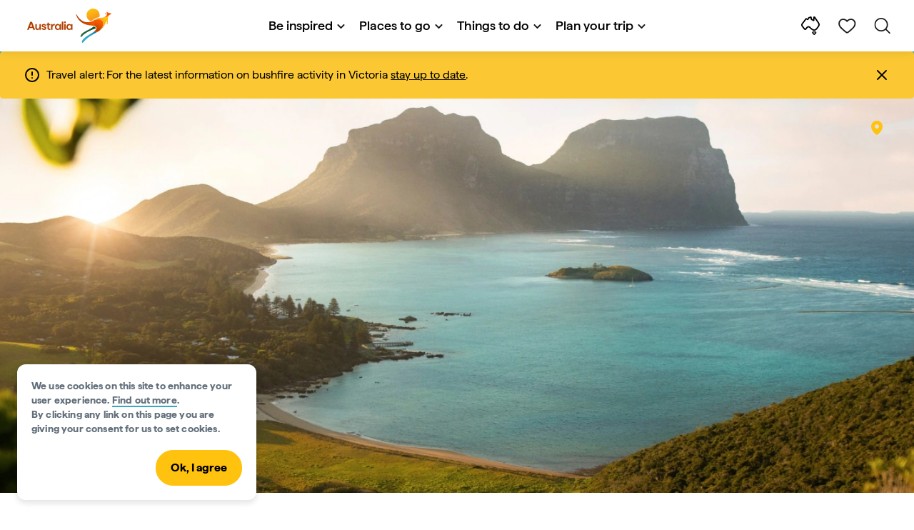

--- FILE ---
content_type: text/html;charset=utf-8
request_url: https://www.australia.com/en/places.html
body_size: 39152
content:

<!DOCTYPE HTML>
<html lang="en">
<head>

    <!-- Early CSP nonce bootstrap (Adobe Launch focused) -->
    
    
	<meta http-equiv="content-type" content="text/html; charset=UTF-8"/>
	<meta name="viewport" content="width=device-width, initial-scale=1.0, maximum-scale=2.0, user-scalable=yes"/>
	<meta name="apple-mobile-web-app-capable" content="yes"/>
	<meta http-equiv="X-UA-Compatible" content="IE=edge"/>
	<!-- Remove this meta tag or handle caching in server response -->
	
	
	<script>
// akam-sw.js install script version 1.3.6
"serviceWorker"in navigator&&"find"in[]&&function(){var e=new Promise(function(e){"complete"===document.readyState||!1?e():(window.addEventListener("load",function(){e()}),setTimeout(function(){"complete"!==document.readyState&&e()},1e4))}),n=window.akamServiceWorkerInvoked,r="1.3.6";if(n)aka3pmLog("akam-setup already invoked");else{window.akamServiceWorkerInvoked=!0,window.aka3pmLog=function(){window.akamServiceWorkerDebug&&console.log.apply(console,arguments)};function o(e){(window.BOOMR_mq=window.BOOMR_mq||[]).push(["addVar",{"sm.sw.s":e,"sm.sw.v":r}])}var i="/akam-sw.js",a=new Map;navigator.serviceWorker.addEventListener("message",function(e){var n,r,o=e.data;if(o.isAka3pm)if(o.command){var i=(n=o.command,(r=a.get(n))&&r.length>0?r.shift():null);i&&i(e.data.response)}else if(o.commandToClient)switch(o.commandToClient){case"enableDebug":window.akamServiceWorkerDebug||(window.akamServiceWorkerDebug=!0,aka3pmLog("Setup script debug enabled via service worker message"),v());break;case"boomerangMQ":o.payload&&(window.BOOMR_mq=window.BOOMR_mq||[]).push(o.payload)}aka3pmLog("akam-sw message: "+JSON.stringify(e.data))});var t=function(e){return new Promise(function(n){var r,o;r=e.command,o=n,a.has(r)||a.set(r,[]),a.get(r).push(o),navigator.serviceWorker.controller&&(e.isAka3pm=!0,navigator.serviceWorker.controller.postMessage(e))})},c=function(e){return t({command:"navTiming",navTiming:e})},s=null,m={},d=function(){var e=i;return s&&(e+="?othersw="+encodeURIComponent(s)),function(e,n){return new Promise(function(r,i){aka3pmLog("Registering service worker with URL: "+e),navigator.serviceWorker.register(e,n).then(function(e){aka3pmLog("ServiceWorker registration successful with scope: ",e.scope),r(e),o(1)}).catch(function(e){aka3pmLog("ServiceWorker registration failed: ",e),o(0),i(e)})})}(e,m)},g=navigator.serviceWorker.__proto__.register;if(navigator.serviceWorker.__proto__.register=function(n,r){return n.includes(i)?g.call(this,n,r):(aka3pmLog("Overriding registration of service worker for: "+n),s=new URL(n,window.location.href),m=r,navigator.serviceWorker.controller?new Promise(function(n,r){var o=navigator.serviceWorker.controller.scriptURL;if(o.includes(i)){var a=encodeURIComponent(s);o.includes(a)?(aka3pmLog("Cancelling registration as we already integrate other SW: "+s),navigator.serviceWorker.getRegistration().then(function(e){n(e)})):e.then(function(){aka3pmLog("Unregistering existing 3pm service worker"),navigator.serviceWorker.getRegistration().then(function(e){e.unregister().then(function(){return d()}).then(function(e){n(e)}).catch(function(e){r(e)})})})}else aka3pmLog("Cancelling registration as we already have akam-sw.js installed"),navigator.serviceWorker.getRegistration().then(function(e){n(e)})}):g.call(this,n,r))},navigator.serviceWorker.controller){var u=navigator.serviceWorker.controller.scriptURL;u.includes("/akam-sw.js")||u.includes("/akam-sw-preprod.js")||u.includes("/threepm-sw.js")||(aka3pmLog("Detected existing service worker. Removing and re-adding inside akam-sw.js"),s=new URL(u,window.location.href),e.then(function(){navigator.serviceWorker.getRegistration().then(function(e){m={scope:e.scope},e.unregister(),d()})}))}else e.then(function(){window.akamServiceWorkerPreprod&&(i="/akam-sw-preprod.js"),d()});if(window.performance){var w=window.performance.timing,l=w.responseEnd-w.responseStart;c(l)}e.then(function(){t({command:"pageLoad"})});var k=!1;function v(){window.akamServiceWorkerDebug&&!k&&(k=!0,aka3pmLog("Initializing debug functions at window scope"),window.aka3pmInjectSwPolicy=function(e){return t({command:"updatePolicy",policy:e})},window.aka3pmDisableInjectedPolicy=function(){return t({command:"disableInjectedPolicy"})},window.aka3pmDeleteInjectedPolicy=function(){return t({command:"deleteInjectedPolicy"})},window.aka3pmGetStateAsync=function(){return t({command:"getState"})},window.aka3pmDumpState=function(){aka3pmGetStateAsync().then(function(e){aka3pmLog(JSON.stringify(e,null,"\t"))})},window.aka3pmInjectTiming=function(e){return c(e)},window.aka3pmUpdatePolicyFromNetwork=function(){return t({command:"pullPolicyFromNetwork"})})}v()}}();</script>
<script defer="defer" type="text/javascript" src="https://rum.hlx.page/.rum/@adobe/helix-rum-js@%5E2/dist/micro.js" data-routing="env=prod,tier=publish,ams=Tourism Australia Global" integrity="" crossorigin="anonymous" data-enhancer-version="" data-enhancer-hash=""></script>
<link rel="icon" type="image/png" href="/etc.clientlibs/settings/wcm/designs/tourismaustralia/clientlibs/resources/images/icons/favicon-48.png"/>
	<link rel="shortcut icon" type="image/png" href="/etc.clientlibs/settings/wcm/designs/tourismaustralia/clientlibs/resources/images/icons/favicon-48.png"/>

	<!--icon for a single webpage -->
	<link rel="apple-touch-icon" type="image/png" href="/etc.clientlibs/settings/wcm/designs/common/clientlibs/resources/imgs/icons/apple-touch-icon-180x180.png"/>

	<!--multiple icons for different device resolutions -->
	<link rel="apple-touch-icon" type="image/png" href="/etc.clientlibs/settings/wcm/designs/common/clientlibs/resources/imgs/icons/apple-touch-icon-152x152.png" sizes="152x152"/>
	<link rel="apple-touch-icon" type="image/png" href="/etc.clientlibs/settings/wcm/designs/common/clientlibs/resources/imgs/icons/apple-touch-icon-167x167.png" sizes="167x167"/>
	<link rel="apple-touch-icon" type="image/png" href="/etc.clientlibs/settings/wcm/designs/common/clientlibs/resources/imgs/icons/apple-touch-icon-180x180.png" sizes="180x180"/>

	<meta name="msapplication-TileColor" content="#FFFFFF"/>
	<meta name="msapplication-TileImage" content="/etc.clientlibs/settings/wcm/designs/common/clientlibs/resources/imgs/icons/apple-touch-icon-152x152.png"/>


	
	<meta name="template" content="generic"/>
	<meta property="keywords" content=" || Tourism Australia"/>


	<meta name="description" content="Find the best places to visit in Australia. From cities, beaches and The Outback, Australia offers a unique selection of wildlife and cultural experiences to explore.  "/>
	<meta property="og:description" content="Find the best places to visit in Australia. From cities, beaches and The Outback, Australia offers a unique selection of wildlife and cultural experiences to explore.  "/>

	<meta property="contentType" content="Hub"/>
	<meta property="contentFormat" content="Content hub - Hub"/>
	<meta property="journeyStage" content="Consider"/>
	<meta property="demandDriver" content="World Class Coast and Beaches,Vibrant City Lifestyle,World Class Beauty and Natural Environments"/>
	
	
	
	
	
	
	
	
	
	
	
	
	
	
	
	
	
	
	
	
	
	

	<meta property="og:title" content="Places to visit and holiday destinations in Australia  - Tourism Australia"/>
	<title>Places to visit and holiday destinations in Australia  - Tourism Australia</title>
<meta name="title" content="Places to visit and holiday destinations in Australia  - Tourism Australia"/>


	<!-- Custom Meta Tags -->
	

	<meta property="og:type" content="website"/>
	<meta property="og:site_name" content="australia.com"/>
	<meta property="og:url" content="https://www.australia.com/en/places.html"/>

	<meta property="og:image" content="https://www.australia.com/content/dam/digital/australia-com/images/171944-56.jpg"/>


	<meta name="DC.Creator" content="Tourism Australia"/>
	<meta name="DC.Title" content="Places to visit and holiday destinations in Australia  - Tourism Australia"/>
	<meta name="DC.Description" content="Find the best places to visit in Australia. From cities, beaches and The Outback, Australia offers a unique selection of wildlife and cultural experiences to explore.  "/>
	<meta name="DC.Date" content="2025-12-17"/>
	<meta name="DC.Type" content="text"/>
	<meta name="id" content="en_places"/>
	<meta name="category-id" content=" || Tourism Australia"/>
    
	
	<link rel="canonical" href="https://www.australia.com/en/places.html"/>
	

	
	<link rel="alternate" hreflang="en-AU" href="https://www.australia.com/en/places.html"/>
	<link rel="alternate" hreflang="x-default" href="https://www.australia.com/en/places.html"/>
	

	<link rel="alternate" hreflang="en-NZ" href="https://www.australia.com/en-nz/places.html"/>
	
	
	

	<link rel="alternate" hreflang="en-US" href="https://www.australia.com/en-us/places.html"/>
	
	
	

	<link rel="alternate" hreflang="en-CA" href="https://www.australia.com/en-ca/places.html"/>
	
	
	

	<link rel="alternate" hreflang="en-GB" href="https://www.australia.com/en-gb/places.html"/>
	
	
	

	<link rel="alternate" hreflang="en-IN" href="https://www.australia.com/en-in/places.html"/>
	
	
	

	<link rel="alternate" hreflang="en-MY" href="https://www.australia.com/en-my/places.html"/>
	
	
	

	<link rel="alternate" hreflang="en-SG" href="https://www.australia.com/en-sg/places.html"/>
	
	
	

	<link rel="alternate" hreflang="id-ID" href="https://www.australia.com/id-id/places.html"/>
	
	
	

	<link rel="alternate" hreflang="vi" href="https://www.australia.com/vi/places.html"/>
	
	
	

	<link rel="alternate" hreflang="vi-VN" href="https://www.australia.com/vi-vn/places.html"/>
	
	
	

	<link rel="alternate" hreflang="de-DE" href="https://www.australia.com/de-de/places.html"/>
	
	
	

	<link rel="alternate" hreflang="fr-FR" href="https://www.australia.com/fr-fr/places.html"/>
	
	
	

	<link rel="alternate" hreflang="it-IT" href="https://www.australia.com/it-it/places.html"/>
	
	
	

	<link rel="alternate" hreflang="ja-JP" href="https://www.australia.com/ja-jp/places.html"/>
	
	
	

	<link rel="alternate" hreflang="ko-KR" href="https://www.australia.com/ko-kr/places.html"/>
	
	
	

	<link rel="alternate" hreflang="zh-HK" href="https://www.australia.com/zh-hk/places.html"/>
	
	
	

	<link rel="alternate" hreflang="zh-TW" href="https://www.australia.com/zh-tw/places.html"/>
	
	
	

	
	
	
	<link rel="alternate" hreflang="zh-CN" href="https://www.australia.cn/zh-cn/places.html"/>


	

	

    <!-- Early CSP nonce bootstrap: only apply nonce to Adobe Launch inserted scripts -->
    
    
	
    
<link rel="stylesheet" href="/etc.clientlibs/common/clientlibs/core-clientlib-base.min.ACSHASH68afd0ae080acda4ba7d42f4050b6b0b.css" type="text/css">



	<!--Load CSS for editable & static template, Loading all React clientlibs if not authored -->
	
		
    
<link rel="stylesheet" href="/etc.clientlibs/tourismaustralia-react/clientlibs.min.ACSHASHb3eb0e50eac02f7f5b56d29d8449438d.css" type="text/css">



		
    
<link rel="stylesheet" href="/etc.clientlibs/tourismaustralia-react/clientlibs/vendor.min.ACSHASH45072754120a5f69226d024813f6be09.css" type="text/css">



	

	<!-- when option is selected but it's not no react -->
	
	
	
	
	
	
	
		
    
<link rel="stylesheet" href="/etc.clientlibs/commonv2/clientlibs/latin.min.ACSHASH3053950b0f7e9a29cc57d8d53b90f08c.css" type="text/css">



		
		
		
    
<link rel="stylesheet" href="/etc.clientlibs/tourismaustraliaV2/clientlibs/latin.min.ACSHASH803c2e36872716c80d7b60f0fa413e30.css" type="text/css">



	


<!-- CSP nonce bootstrap moved earlier -->




	


	







    
<!-- Below script tag defines the schema for structured data to improve SEO.  -->

	
		
	
		<script type="application/ld+json">
		{
"@context":"https://schema.org/",
"@type":"videoObject",
"itemListElement":[
{
"@type":"ListItem",
"videoId":"",
"name":"",
"description":"",
"thumbnailUrl":"",
"uploadDate":"",
"duration":"00:02:06"
}
]
}
	</script>
	

	

	
	
		
	<script type="application/ld+json">
		{
"@context":"https://schema.org/",
"@type":"BreadcrumbList",
"itemListElement":[
{
"@type":"ListItem",
"position":"1",
"name":"Home",
"item":"https://www.australia.com/en.html"
},
{
"@type":"ListItem",
"position":"2",
"name":"Places to go",
"item":"https://www.australia.com/en/places.html"
}
]
}
	</script>

	


	
	
    
    <script src="https://assets.adobedtm.com/e9f334e5fe74/644fd9f5d4bc/launch-08439fa78d32.min.js"></script>

    
    
    
    

	<div id="secured-page" data-secured-page="false"></div>
	

<script>(window.BOOMR_mq=window.BOOMR_mq||[]).push(["addVar",{"rua.upush":"false","rua.cpush":"false","rua.upre":"false","rua.cpre":"true","rua.uprl":"false","rua.cprl":"false","rua.cprf":"false","rua.trans":"SJ-89febf33-d6dd-4450-9595-cb04346c6213","rua.cook":"true","rua.ims":"false","rua.ufprl":"false","rua.cfprl":"true","rua.isuxp":"false","rua.texp":"norulematch","rua.ceh":"false","rua.ueh":"false","rua.ieh.st":"0"}]);</script>
                              <script>!function(a){var e="https://s.go-mpulse.net/boomerang/",t="addEventListener";if("False"=="True")a.BOOMR_config=a.BOOMR_config||{},a.BOOMR_config.PageParams=a.BOOMR_config.PageParams||{},a.BOOMR_config.PageParams.pci=!0,e="https://s2.go-mpulse.net/boomerang/";if(window.BOOMR_API_key="WJJLC-F9NBM-566W3-SR6P4-WV4G9",function(){function n(e){a.BOOMR_onload=e&&e.timeStamp||(new Date).getTime()}if(!a.BOOMR||!a.BOOMR.version&&!a.BOOMR.snippetExecuted){a.BOOMR=a.BOOMR||{},a.BOOMR.snippetExecuted=!0;var i,_,o,r=document.createElement("iframe");if(a[t])a[t]("load",n,!1);else if(a.attachEvent)a.attachEvent("onload",n);r.src="javascript:void(0)",r.title="",r.role="presentation",(r.frameElement||r).style.cssText="width:0;height:0;border:0;display:none;",o=document.getElementsByTagName("script")[0],o.parentNode.insertBefore(r,o);try{_=r.contentWindow.document}catch(O){i=document.domain,r.src="javascript:var d=document.open();d.domain='"+i+"';void(0);",_=r.contentWindow.document}_.open()._l=function(){var a=this.createElement("script");if(i)this.domain=i;a.id="boomr-if-as",a.src=e+"WJJLC-F9NBM-566W3-SR6P4-WV4G9",BOOMR_lstart=(new Date).getTime(),this.body.appendChild(a)},_.write("<bo"+'dy onload="document._l();">'),_.close()}}(),"".length>0)if(a&&"performance"in a&&a.performance&&"function"==typeof a.performance.setResourceTimingBufferSize)a.performance.setResourceTimingBufferSize();!function(){if(BOOMR=a.BOOMR||{},BOOMR.plugins=BOOMR.plugins||{},!BOOMR.plugins.AK){var e="true"=="true"?1:0,t="cookiepresent",n="cj2kvdixbkan62lnp7lq-f-230b510f1-clientnsv4-s.akamaihd.net",i="false"=="true"?2:1,_={"ak.v":"39","ak.cp":"662850","ak.ai":parseInt("215010",10),"ak.ol":"0","ak.cr":17,"ak.ipv":4,"ak.proto":"h2","ak.rid":"802478fc","ak.r":52525,"ak.a2":e,"ak.m":"dsca","ak.n":"essl","ak.bpcip":"18.116.170.0","ak.cport":33004,"ak.gh":"2.16.167.73","ak.quicv":"","ak.tlsv":"tls1.3","ak.0rtt":"","ak.0rtt.ed":"","ak.csrc":"-","ak.acc":"","ak.t":"1768783831","ak.ak":"hOBiQwZUYzCg5VSAfCLimQ==k2dKsBRjWy2LQ2P+mMBik+tHZ73PFh+X9H9Ci61HElSXgb2X6FB7261N6Zaasjl6Q3dQY8hI0FmEqNJ7/CVGYqpV+69CTLThGQc0tr6iLZgX1iC6NMJYMdSh8LBqSAHRqvOi0hQuLXe5dIuKiw8VraDPJsbrx5LUVRcq9HqnoEH41TxGodqxHKDzgTIVetYLyVuYIdDJ2skUeL+YsUNPeRuux7g62Q+R5XhgOhwep1fu40XnXo/sFiL/LevVI01G8y4Hu4BxbhGp7EmcpZdzCyV31ix7FLmjdnrrzmWkrpzQoxz81kS2FZ6Xov6wx1S71AP44owL2yjrpRMfz0FZhSwOfd8qS8K7gkRiKCBxK5XOXM3vSu0hc3z3V9GoMFpn0cgPoioWMDX/lUDvpkI9u4jkLe12BEwtB8j2nmBN7Hc=","ak.pv":"366","ak.dpoabenc":"","ak.tf":i};if(""!==t)_["ak.ruds"]=t;var o={i:!1,av:function(e){var t="http.initiator";if(e&&(!e[t]||"spa_hard"===e[t]))_["ak.feo"]=void 0!==a.aFeoApplied?1:0,BOOMR.addVar(_)},rv:function(){var a=["ak.bpcip","ak.cport","ak.cr","ak.csrc","ak.gh","ak.ipv","ak.m","ak.n","ak.ol","ak.proto","ak.quicv","ak.tlsv","ak.0rtt","ak.0rtt.ed","ak.r","ak.acc","ak.t","ak.tf"];BOOMR.removeVar(a)}};BOOMR.plugins.AK={akVars:_,akDNSPreFetchDomain:n,init:function(){if(!o.i){var a=BOOMR.subscribe;a("before_beacon",o.av,null,null),a("onbeacon",o.rv,null,null),o.i=!0}return this},is_complete:function(){return!0}}}}()}(window);</script></head>
<body class="site-australia generic global page basicpage" id="generic-893dd24c1e">




	




	



	<div class="site-wrapper l-overflow-x-hidden blue" data-ta-data-layer-init>
	





















<script>
    if (window.errorPage) document.querySelector('body').classList.add('error-404');
</script>

<header id="main-header">
    <div id="nav-main-header" class="header megamenu">

        
        <div class="accessibility-links">
            <a tabindex="1" class="sr-only vis-focusable" href="#main-content">Skip to content</a>
            <a tabindex="2" class="sr-only vis-focusable" href="#main-footer">Skip to footer navigation</a>
        </div>
        

        
            
        

        
        <div class="noticeBar">
    

    <div style="background-color: #fbc834" id="main-notice-bar" data-component-version="common-v2" class="ta-main-notice-bar d-none  " data-ceddl-component-info='{&quot;componentId&quot;: &quot;noticeBar&quot;,&quot;componentName&quot;: &quot;Notice Bar&quot;}'>
        <div class="ta-inner-container">

            <div class="d-flex notice-bar-align">
                <div class="ta-main-notice-bar__start">
                    <i class="icon">
                        <svg xmlns="http://www.w3.org/2000/svg" width="24" height="24" viewBox="0 0 24 24" fill="none">
                            <path d="M12 16.026H12.01M12 21C7.02944 21 3 16.9706 3 12C3 7.02944 7.02944 3 12 3C16.9706 3 21 7.02944 21 12C21 14.3869 20.0518 16.6761 18.364 18.364C16.6761 20.0518 14.3869 21 12 21ZM12 8.02597V12.026V8.02597Z" stroke="#000000" stroke-width="2" stroke-linecap="round" stroke-linejoin="round"/>
                        </svg>
                    </i>
                </div>

                <p class="ta-main-notice-bar__text ta-main-notice-bar__text-title" style="color: #000000">
                    Travel alert:
                </p>
				<p class="ta-main-notice-bar__text" style="color: rgb(0,0,0);">For the latest information on bushfire activity in Victoria <u><a style="color: rgb(0,0,0);" data-ceddl-trigger="click" data-ceddl-event-info="{&quot;eventName&quot;:&quot;linkClick&quot;,&quot;pageTitle&quot;:&quot;Places to go - Tourism Australia&quot;,&quot;name&quot;:&quot;&quot;,&quot;linkURL&quot;:&quot;https://www.emergency.vic.gov.au/respond/&quot;}" href="https://www.emergency.vic.gov.au/respond/" target="_blank">stay up to date</a></u>.</p>
				<button class="ta-main-notice-bar__end" aria-label="Notice bar close">
                    <i class="icon">
                        <svg xmlns="http://www.w3.org/2000/svg" width="24" height="24" viewBox="0 0 24 24" fill="none">
                            <path d="M18 6L6 18M6 6L18 18L6 6Z" stroke="#000000" stroke-width="2" stroke-linecap="round" stroke-linejoin="round"/>
                        </svg>
                    </i>
                </button>
            </div>
        </div>
    </div>

</div>

        

        
        <div class="navigation">
		
		









<!-- START OF NEW TA NAVIGATION -->
<div id="_navigation" data-v2-enabled="enabled" class="navigation" data-ceddl-component-info='{ &quot;componentId&quot;: &quot;navigationV2&quot;, &quot;componentName&quot;: &quot;Navigation V2&quot; }'>
	<div id="dt-header">

		<!-- START OF FIXED SEARCH OVERLAY SCREEN -->
		<div id="dt-search">
			<a href="#" id="dt-search-close">
				<img alt="Close navigation menu" src="/etc.clientlibs/tourismaustralia/clientlibs/resources/images/navigation/v3/dt-icon-close.svg"/>
			</a>
			<div id="dt-search-content">
				<form action="/en/search.html" data-search-action-url="/bin/australia/getSearchSuggestions" class="dt-search-form" autocomplete="off" data-search-results-page="/content/australia/en/search.html">
					<div class="dt-search-input">
						<div href="#" class="dt-search-icon">
							<img alt="Conduct search" src="/etc.clientlibs/tourismaustralia/clientlibs/resources/images/navigation/v3/dt-icon-search.svg"/>
						</div>
						<input name="q" type="text" id="dt-search-input-field-desktop" placeholder="Search"/>
						<a href="#" id="dt-search-clear" data-ceddl-trigger="click" data-ceddl-event-info='{&quot;eventName&quot;: &quot;linkClickv2&quot; , &quot;linkText&quot; : &quot;Clear Search&quot; , &quot;section&quot; : &quot;Search&quot; , &quot;linkUrl&quot; : &quot;&quot; }'>
							<img alt="clear search" src="/etc.clientlibs/tourismaustralia/clientlibs/resources/images/navigation/v3/dt-icon-search-clear.svg"/>
						</a>
					</div>
				</form>
				<div class="dt-search-results-container d-none" data-popular-search-available="available-false">

						<p id="dt-search-results-title"></p>

						<ul id="dt-search-results">
							
						</ul>
				</div>
			</div>
			<div class="dt-mobile-footer-search _footer_text">

				

			</div>
		</div>
		<!-- END OF FIXED SEARCH OVERLAY SCREEN -->

		<!-- START OF DESKTOP MENU BAR -->
		<nav class="dt-navbar">
			<div class="dt-navbar-mobile-toggle-wrap">
				<a href="#" id="dt-navbar-mobile-toggle" type="button" class="_level1_0" data-nav-level="1" data-ceddl-trigger="click" data-ceddl-event-info='{&quot;eventName&quot;: &quot;linkClickv2&quot; , &quot;level1Txt&quot; : &quot;mobile menu&quot; , &quot;icon&quot; : &quot;mobile-icon&quot; , &quot;linkUrl&quot; : &quot;&quot; , &quot;level1LnkPos&quot; : &quot;1&quot; }'>
					<div class="dt-mobile-icon-menu">
						<div class="dt-mobile-icon">
							<img alt="Search the site" aria-label="search" src="/etc.clientlibs/tourismaustralia/clientlibs/resources/images/navigation/v3/dt-icon-search-menu.svg"/>
						</div>
					</div>
					<div class="dt-mobile-icon-back">
						<div class="dt-mobile-icon">
							<img src="/etc.clientlibs/tourismaustralia/clientlibs/resources/images/navigation/v3/dt-icon-chevron-left.svg" alt="Back to main menu"/>
						</div>
						<span class="dt-mobile-icon-label">Back</span>
					</div>
					<div class="dt-mobile-icon-close">
						<div class="dt-mobile-icon">
							<img src="/etc.clientlibs/tourismaustralia/clientlibs/resources/images/navigation/v3/dt-icon-close.svg" alt="Close navigation menu"/>
						</div>
					</div>
				</a>
			</div>

			<a class="dt-navbar-brand _level1_0" href="/en" data-ceddl-trigger="click" data-nav-level="1" data-ceddl-event-info='{"eventName":"linkClickv2", "level1Txt":"Logo", "icon":"Logo", "level1Url": "/en" , "level1LnkPos" : "2" }'>
				<img src="/etc.clientlibs/tourismaustralia/clientlibs/resources/images/header/v3/aus-logo-menu.svg" alt="Australia" title="Australia" class="dt-navbar-brand-icon" width="95" height="48"/>


			</a>

			<div id="dt-navbar-menu-desktop">
				<ul class="dt-navbar-nav">
					
						
							
	<li class="dt-nav-item">
		<a class="dt-nav-link _level1_1" href="#" role="button" data-dt-dropdown="be-inspired" data-ceddl-trigger="click" data-nav-level="1" data-ceddl-event-info='{"eventName" : "linkClickv2" , "level1Txt" : "Be inspired", "level1Url": ""  }'>
			Be inspired
			<img src="/etc.clientlibs/tourismaustralia/clientlibs/resources/images/navigation/v3/dt-icon-chevron-down.svg" class="dt-icon-chevron-down" alt="View Menu Items"/>
		</a>
	</li>

						
						
					
						
							
	<li class="dt-nav-item">
		<a class="dt-nav-link _level1_1" href="#" role="button" data-dt-dropdown="places-to-go" data-ceddl-trigger="click" data-nav-level="1" data-ceddl-event-info='{"eventName" : "linkClickv2" , "level1Txt" : "Places to go", "level1Url": ""  }'>
			Places to go
			<img src="/etc.clientlibs/tourismaustralia/clientlibs/resources/images/navigation/v3/dt-icon-chevron-down.svg" class="dt-icon-chevron-down" alt="View Menu Items"/>
		</a>
	</li>

						
						
					
						
							
	<li class="dt-nav-item">
		<a class="dt-nav-link _level1_1" href="#" role="button" data-dt-dropdown="things-to-do" data-ceddl-trigger="click" data-nav-level="1" data-ceddl-event-info='{"eventName" : "linkClickv2" , "level1Txt" : "Things to do", "level1Url": ""  }'>
			Things to do
			<img src="/etc.clientlibs/tourismaustralia/clientlibs/resources/images/navigation/v3/dt-icon-chevron-down.svg" class="dt-icon-chevron-down" alt="View Menu Items"/>
		</a>
	</li>

						
						
					
						
							
	<li class="dt-nav-item">
		<a class="dt-nav-link _level1_1" href="#" role="button" data-dt-dropdown="plan-your-trip" data-ceddl-trigger="click" data-nav-level="1" data-ceddl-event-info='{"eventName" : "linkClickv2" , "level1Txt" : "Plan your trip", "level1Url": ""  }'>
			Plan your trip
			<img src="/etc.clientlibs/tourismaustralia/clientlibs/resources/images/navigation/v3/dt-icon-chevron-down.svg" class="dt-icon-chevron-down" alt="View Menu Items"/>
		</a>
	</li>

						
						
					

				</ul>
			</div>

			<div class="dt-navbar-icons _profile-available-true">
				

	<a href="/en/explore.html" class="dt-icon dt-icon-map _level1_2" data-nav-level="1" data-ceddl-trigger="click" data-ceddl-event-info='{"eventName": "linkClickv2" , "icon" : "map" , "level1Url" : "/content/australia/en/explore.html", "level1Text" : "Explore" }'>
		<img aria-label="explore map" alt="Explore Australia by map" src="/etc.clientlibs/tourismaustralia/clientlibs/resources/images/navigation/v3/dt-icon-map.svg"/>
	</a>

	

	<span id="ta-common-favourites-header">
		<a href="/en/wishlist.html" data-nav-level="1" class="dt-icon dt-icon-heart ta-header-icons _level1_2" data-ceddl-trigger="click" data-ceddl-event-info='{"eventName": "linkClickv2" , "icon" : "wishlist" , "level1Url" : "/content/australia/en/wishlist.html" , "level1Text" : "wishlist"}'>
			<img src="/etc.clientlibs/tourismaustralia/clientlibs/resources/images/navigation/v3/dt-icon-heart.svg" alt="favourite-icon"/>
			<span class="dt-icon-count my-trip-count" style="display:none"></span>
		</a>
	</span>
	<a href="#" id="dt-icon-search-open" class="dt-icon _level1_2" data-nav-level="1" data-ceddl-trigger="click" data-ceddl-event-info='{&quot;eventName&quot;: &quot;linkClickv2&quot; ,&quot;icon&quot; : &quot;search&quot; , &quot;level1Url&quot; : &quot;&quot; , &quot;level1Text&quot; : &quot;search&quot; }'>
		<img alt="Search the site" aria-label="search" src="/etc.clientlibs/tourismaustralia/clientlibs/resources/images/navigation/v3/dt-icon-search.svg"/>
	</a>




			</div>
		</nav>
		<!-- END OF DESKTOP MENU BAR -->

		<!-- START OF MOBILE MENU -->
		<nav id="dt-navbar-menu-mobile">
			<div id="dt-search-form-mobile">
				<div class="dt-search-input">
					<div class="dt-search-icon">
						<img src="/etc.clientlibs/tourismaustralia/clientlibs/resources/images/navigation/v3/dt-icon-search.svg" alt="Conduct search"/>
					</div>
					<input type="text" id="dt-search-input-field-mobile" placeholder="Search"/>
				</div>
			</div>

			<ul class="dt-navbar-nav">
				<!-- top level nav items -->
				
					
						
	<li class="dt-nav-item">
		<a class="dt-nav-link 0" href="#" role="button" data-dt-dropdown="be-inspired" data-nav-level="1" data-ceddl-trigger="click" data-ceddl-event-info='{"eventName" : "linkClickv2" ,  "level1Txt" : "Be inspired", "level1Url": ""  }'>
			<span>Be inspired</span>
			<img src="/etc.clientlibs/tourismaustralia/clientlibs/resources/images/navigation/v3/dt-icon-chevron-right.svg" class="dt-mobile-icon-chevron-right" alt="View Menu Items"/>
		</a>
	</li>

					
					
				
					
						
	<li class="dt-nav-item">
		<a class="dt-nav-link 0" href="#" role="button" data-dt-dropdown="places-to-go" data-nav-level="1" data-ceddl-trigger="click" data-ceddl-event-info='{"eventName" : "linkClickv2" ,  "level1Txt" : "Places to go", "level1Url": ""  }'>
			<span>Places to go</span>
			<img src="/etc.clientlibs/tourismaustralia/clientlibs/resources/images/navigation/v3/dt-icon-chevron-right.svg" class="dt-mobile-icon-chevron-right" alt="View Menu Items"/>
		</a>
	</li>

					
					
				
					
						
	<li class="dt-nav-item">
		<a class="dt-nav-link 0" href="#" role="button" data-dt-dropdown="things-to-do" data-nav-level="1" data-ceddl-trigger="click" data-ceddl-event-info='{"eventName" : "linkClickv2" ,  "level1Txt" : "Things to do", "level1Url": ""  }'>
			<span>Things to do</span>
			<img src="/etc.clientlibs/tourismaustralia/clientlibs/resources/images/navigation/v3/dt-icon-chevron-right.svg" class="dt-mobile-icon-chevron-right" alt="View Menu Items"/>
		</a>
	</li>

					
					
				
					
						
	<li class="dt-nav-item">
		<a class="dt-nav-link 0" href="#" role="button" data-dt-dropdown="plan-your-trip" data-nav-level="1" data-ceddl-trigger="click" data-ceddl-event-info='{"eventName" : "linkClickv2" ,  "level1Txt" : "Plan your trip", "level1Url": ""  }'>
			<span>Plan your trip</span>
			<img src="/etc.clientlibs/tourismaustralia/clientlibs/resources/images/navigation/v3/dt-icon-chevron-right.svg" class="dt-mobile-icon-chevron-right" alt="View Menu Items"/>
		</a>
	</li>

					
					
				

				<li class="dt-nav-item _profile-available-true">
					<a class="dt-nav-link" href="/en/explore.html" role="button" data-nav-level="1" data-ceddl-trigger="click" data-ceddl-event-info='{&quot;eventName&quot;:&quot;linkClickv2&quot;, &quot;linkText&quot;:&quot;Favourites Page&quot;, &quot;linkUrl&quot;: &quot;&quot;}'>
						Explore
					</a>
				</li>
				

			</ul>
			<div class="dt-mobile-footer-copy _footer_text">

				

			</div>

		</nav>
		<!-- END OF MOBILE MENU -->

		<div id="dt-dropdown-menu-wrapper">

			
				

					<div class="dt-dropdown-menu" data-dt-active-submenu="be-inspired-0" data-dt-dropdown="be-inspired">
						<div class="dt-dropdown-bg"></div>

						<div class="dt-submenu-buttons-wrapper">
							<div class="dt-submenu-buttons-overflow">
								<button type="button" class="dt-overflow-scroll-btn dt-overflow-scroll-left">
								  <span>
									<img src="/etc.clientlibs/tourismaustralia/clientlibs/resources/images/navigation/v3/dt-icon-chevron-right.svg" alt="View Menu Items"/>
								  </span>
								</button>
								<button type="button" class="dt-overflow-scroll-btn dt-overflow-scroll-right">
								  <span>
									<img src="/etc.clientlibs/tourismaustralia/clientlibs/resources/images/navigation/v3/dt-icon-chevron-right.svg" alt="View Menu Items"/>
								  </span>
								</button>
									<!-- categories -->
									
							</div>
						</div>

						<!-- top level nav items -->
						
								<div class="dt-submenu-content" data-dt-submenu="be-inspired-0" data-level-index="0">
									

										
										
											<a href="/en/travel-inspiration/australia-travel-stories.html" class="mega-menu-tile" data-nav-level="2" data-ceddl-trigger="click" data-ceddl-event-info='{"eventName":"linkClickv2",
											   "level1LnkPos" : "" ,
											   "level2LnkPos" : "" ,
											   "imgAltText" : "Come and say G&#39;day, Robert Iriwn leaning on a 4WD on the beach in Port Lincoln, South Australia © Tourism Australia" ,
											   "imgUrl" : "/content/australia/en/travel-inspiration/australia-travel-stories/jcr:content/image.adapt.800.HIGH.jpg",
											   "level1Txt" : "Be inspired" ,
											   "level1Url" : "" ,
											   "level2Txt" : "Come and say G&#39;day",
											   "level2Url": "/content/australia/en/travel-inspiration/australia-travel-stories.html"}'>
										
											<picture>
												<img class="blur-up lazyload" data-src="/content/australia/en/travel-inspiration/australia-travel-stories/jcr:content/image.adapt.800.HIGH.jpg" src="/content/australia/en/travel-inspiration/australia-travel-stories/_jcr_content/image.adapt.10.HIGH.jpg" alt="Come and say G&#39;day, Robert Iriwn leaning on a 4WD on the beach in Port Lincoln, South Australia © Tourism Australia" title="Come and say G&#39;day, Robert Iriwn leaning on a 4WD on the beach in Port Lincoln, South Australia © Tourism Australia"/>
											</picture>
										<div class="mega-menu-tile-title">
											<p>Come and say G&#39;day</p>
										</div>
									</a>
									

										
										
											<a href="/en/travel-inspiration.html" class="mega-menu-tile" data-nav-level="2" data-ceddl-trigger="click" data-ceddl-event-info='{"eventName":"linkClickv2",
											   "level1LnkPos" : "" ,
											   "level2LnkPos" : "" ,
											   "imgAltText" : "Dreamtime Dive and Snorkel, Cairns, Queensland © Tourism Australia" ,
											   "imgUrl" : "/content/australia/en/travel-inspiration/jcr:content/image.adapt.800.HIGH.jpg",
											   "level1Txt" : "Be inspired" ,
											   "level1Url" : "" ,
											   "level2Txt" : "Travel Inspiration",
											   "level2Url": "/content/australia/en/travel-inspiration.html"}'>
										
											<picture>
												<img class="blur-up lazyload" data-src="/content/australia/en/travel-inspiration/jcr:content/image.adapt.800.HIGH.jpg" src="/content/australia/en/travel-inspiration/_jcr_content/image.adapt.10.HIGH.jpg" alt="Dreamtime Dive and Snorkel, Cairns, Queensland © Tourism Australia" title="Dreamtime Dive and Snorkel, Cairns, Queensland © Tourism Australia"/>
											</picture>
										<div class="mega-menu-tile-title">
											<p>Travel Inspiration</p>
										</div>
									</a>
									

										
										
											<a href="/en/discover-your-australia.html#/start" class="mega-menu-tile" data-nav-level="2" data-ceddl-trigger="click" data-ceddl-event-info='{"eventName":"linkClickv2",
											   "level1LnkPos" : "" ,
											   "level2LnkPos" : "" ,
											   "imgAltText" : "Twelve Apostles, Great Ocean Road, Victoria © Tourism Australia" ,
											   "imgUrl" : "/content/australia/en/discover-your-australia/jcr:content/image.adapt.800.HIGH.jpg",
											   "level1Txt" : "Be inspired" ,
											   "level1Url" : "" ,
											   "level2Txt" : "Discover your Australia",
											   "level2Url": "/content/australia/en/discover-your-australia.html#/start"}'>
										
											<picture>
												<img class="blur-up lazyload" data-src="/content/australia/en/discover-your-australia/jcr:content/image.adapt.800.HIGH.jpg" src="/content/australia/en/discover-your-australia/_jcr_content/image.adapt.10.HIGH.jpg" alt="Twelve Apostles, Great Ocean Road, Victoria © Tourism Australia" title="Twelve Apostles, Great Ocean Road, Victoria © Tourism Australia"/>
											</picture>
										<div class="mega-menu-tile-title">
											<p>Discover your Australia</p>
										</div>
									</a>
									

										
										
											<a href="/en/travel-inspiration/australia-travel-videos.html" class="mega-menu-tile" data-nav-level="2" data-ceddl-trigger="click" data-ceddl-event-info='{"eventName":"linkClickv2",
											   "level1LnkPos" : "" ,
											   "level2LnkPos" : "" ,
											   "imgAltText" : "Kangaroo Island, South Australia © Tourism Australia" ,
											   "imgUrl" : "/content/australia/en/travel-inspiration/australia-travel-videos/jcr:content/image.adapt.800.HIGH.jpg",
											   "level1Txt" : "Be inspired" ,
											   "level1Url" : "" ,
											   "level2Txt" : "Travel videos",
											   "level2Url": "/content/australia/en/travel-inspiration/australia-travel-videos.html"}'>
										
											<picture>
												<img class="blur-up lazyload" data-src="/content/australia/en/travel-inspiration/australia-travel-videos/jcr:content/image.adapt.800.HIGH.jpg" src="/content/australia/en/travel-inspiration/australia-travel-videos/_jcr_content/image.adapt.10.HIGH.jpg" alt="Kangaroo Island, South Australia © Tourism Australia" title="Kangaroo Island, South Australia © Tourism Australia"/>
											</picture>
										<div class="mega-menu-tile-title">
											<p>Travel videos</p>
										</div>
									</a>
									

										
										
											<a href="/en/deals-and-travel-packages.html" class="mega-menu-tile" data-nav-level="2" data-ceddl-trigger="click" data-ceddl-event-info='{"eventName":"linkClickv2",
											   "level1LnkPos" : "" ,
											   "level2LnkPos" : "" ,
											   "imgAltText" : "Elysian Retreat, Whitsundays, QLD © Tourism Australia" ,
											   "imgUrl" : "/content/australia/en/deals-and-travel-packages/jcr:content/image.adapt.800.HIGH.jpg",
											   "level1Txt" : "Be inspired" ,
											   "level1Url" : "" ,
											   "level2Txt" : "Deals and offers",
											   "level2Url": "/content/australia/en/deals-and-travel-packages.html"}'>
										
											<picture>
												<img class="blur-up lazyload" data-src="/content/australia/en/deals-and-travel-packages/jcr:content/image.adapt.800.HIGH.jpg" src="/content/australia/en/deals-and-travel-packages/_jcr_content/image.adapt.10.HIGH.jpg" alt="Elysian Retreat, Whitsundays, QLD © Tourism Australia" title="Elysian Retreat, Whitsundays, QLD © Tourism Australia"/>
											</picture>
										<div class="mega-menu-tile-title">
											<p>Deals and offers</p>
										</div>
									</a>
									



										


								</div>
						
					</div>
				
			
				

					<div class="dt-dropdown-menu" data-dt-active-submenu="places-to-go-0" data-dt-dropdown="places-to-go">
						<div class="dt-dropdown-bg"></div>

						<div class="dt-submenu-buttons-wrapper">
							<div class="dt-submenu-buttons-overflow">
								<button type="button" class="dt-overflow-scroll-btn dt-overflow-scroll-left">
								  <span>
									<img src="/etc.clientlibs/tourismaustralia/clientlibs/resources/images/navigation/v3/dt-icon-chevron-right.svg" alt="View Menu Items"/>
								  </span>
								</button>
								<button type="button" class="dt-overflow-scroll-btn dt-overflow-scroll-right">
								  <span>
									<img src="/etc.clientlibs/tourismaustralia/clientlibs/resources/images/navigation/v3/dt-icon-chevron-right.svg" alt="View Menu Items"/>
								  </span>
								</button>
									<!-- categories -->
									<div class="dt-submenu-buttons">
										
											<a href="#" class="dt-submenu-button" data-dt-submenu="places-to-go-0" data-dt-index="0" data-ceddl-trigger="click" data-nav-level="2" data-ceddl-event-info='{"eventName":"linkClickv2", "level2LnkPos" : "0" , "level1Txt" : "Places to go" , "level1Url" : "" , "level2Txt" : "Cities", "level2Url": ""}'>
												Cities
											</a>
										
											<a href="#" class="dt-submenu-button" data-dt-submenu="places-to-go-1" data-dt-index="1" data-ceddl-trigger="click" data-nav-level="2" data-ceddl-event-info='{"eventName":"linkClickv2", "level2LnkPos" : "1" , "level1Txt" : "Places to go" , "level1Url" : "" , "level2Txt" : "States", "level2Url": ""}'>
												States
											</a>
										
											<a href="#" class="dt-submenu-button" data-dt-submenu="places-to-go-2" data-dt-index="2" data-ceddl-trigger="click" data-nav-level="2" data-ceddl-event-info='{"eventName":"linkClickv2", "level2LnkPos" : "2" , "level1Txt" : "Places to go" , "level1Url" : "" , "level2Txt" : "Beaches", "level2Url": ""}'>
												Beaches
											</a>
										
											<a href="#" class="dt-submenu-button" data-dt-submenu="places-to-go-3" data-dt-index="3" data-ceddl-trigger="click" data-nav-level="2" data-ceddl-event-info='{"eventName":"linkClickv2", "level2LnkPos" : "3" , "level1Txt" : "Places to go" , "level1Url" : "" , "level2Txt" : "Islands", "level2Url": ""}'>
												Islands
											</a>
										
											<a href="#" class="dt-submenu-button" data-dt-submenu="places-to-go-4" data-dt-index="4" data-ceddl-trigger="click" data-nav-level="2" data-ceddl-event-info='{"eventName":"linkClickv2", "level2LnkPos" : "4" , "level1Txt" : "Places to go" , "level1Url" : "" , "level2Txt" : "Country", "level2Url": ""}'>
												Country
											</a>
										
											<a href="#" class="dt-submenu-button" data-dt-submenu="places-to-go-5" data-dt-index="5" data-ceddl-trigger="click" data-nav-level="2" data-ceddl-event-info='{"eventName":"linkClickv2", "level2LnkPos" : "5" , "level1Txt" : "Places to go" , "level1Url" : "" , "level2Txt" : "Outback", "level2Url": ""}'>
												Outback
											</a>
										
											<a href="#" class="dt-submenu-button" data-dt-submenu="places-to-go-6" data-dt-index="6" data-ceddl-trigger="click" data-nav-level="2" data-ceddl-event-info='{"eventName":"linkClickv2", "level2LnkPos" : "6" , "level1Txt" : "Places to go" , "level1Url" : "" , "level2Txt" : "Nature", "level2Url": ""}'>
												Nature
											</a>
										
									</div>
							</div>
						</div>

						<!-- top level nav items -->
						
								<div class="dt-submenu-content" data-dt-submenu="places-to-go-0" data-level-index="0">
									

										
											<a href="/en/places/sydney-and-surrounds/guide-to-sydney.html" class="mega-menu-tile" data-ceddl-trigger="click" data-nav-level="3" data-ceddl-event-info='{"eventName":"linkClickv2",
											   "level3LnkPos" : "",
											   "imgAltText" : "Jacarandas and Sydney Harbour at sunset, Sydney, NSW © Destination NSW" ,
											   "imgUrl" : "/content/australia/en/places/sydney-and-surrounds/guide-to-sydney/jcr:content/image.adapt.800.HIGH.jpg",
											   "level1Txt" : "Places to go" ,
											   "level1Url" : "" ,
											   "level2Txt" : "Cities",
											   "level2Url": "" ,
											   "level3Txt" : "Sydney",
											   "level3Url": "/content/australia/en/places/sydney-and-surrounds/guide-to-sydney.html"}'>
										
										
											<picture>
												<img class="blur-up lazyload" data-src="/content/australia/en/places/sydney-and-surrounds/guide-to-sydney/jcr:content/image.adapt.800.HIGH.jpg" src="/content/australia/en/places/sydney-and-surrounds/guide-to-sydney/_jcr_content/image.adapt.10.HIGH.jpg" alt="Jacarandas and Sydney Harbour at sunset, Sydney, NSW © Destination NSW" title="Jacarandas and Sydney Harbour at sunset, Sydney, NSW © Destination NSW"/>
											</picture>
										<div class="mega-menu-tile-title">
											<p>Sydney</p>
										</div>
									</a>
									

										
											<a href="/en/places/melbourne-and-surrounds/guide-to-melbourne.html" class="mega-menu-tile" data-ceddl-trigger="click" data-nav-level="3" data-ceddl-event-info='{"eventName":"linkClickv2",
											   "level3LnkPos" : "",
											   "imgAltText" : "Melbourne, Victoria © Ray Captures" ,
											   "imgUrl" : "/content/australia/en/places/melbourne-and-surrounds/guide-to-melbourne/jcr:content/image.adapt.800.HIGH.jpg",
											   "level1Txt" : "Places to go" ,
											   "level1Url" : "" ,
											   "level2Txt" : "Cities",
											   "level2Url": "" ,
											   "level3Txt" : "Melbourne",
											   "level3Url": "/content/australia/en/places/melbourne-and-surrounds/guide-to-melbourne.html"}'>
										
										
											<picture>
												<img class="blur-up lazyload" data-src="/content/australia/en/places/melbourne-and-surrounds/guide-to-melbourne/jcr:content/image.adapt.800.HIGH.jpg" src="/content/australia/en/places/melbourne-and-surrounds/guide-to-melbourne/_jcr_content/image.adapt.10.HIGH.jpg" alt="Melbourne, Victoria © Ray Captures" title="Melbourne, Victoria © Ray Captures"/>
											</picture>
										<div class="mega-menu-tile-title">
											<p>Melbourne</p>
										</div>
									</a>
									

										
											<a href="/en/places/brisbane-and-surrounds/guide-to-brisbane.html" class="mega-menu-tile" data-ceddl-trigger="click" data-nav-level="3" data-ceddl-event-info='{"eventName":"linkClickv2",
											   "level3LnkPos" : "",
											   "imgAltText" : "Kangaroo Point picnic, Brisbane, QLD © Brisbane Marketing" ,
											   "imgUrl" : "/content/australia/en/places/brisbane-and-surrounds/guide-to-brisbane/jcr:content/image.adapt.800.HIGH.jpg",
											   "level1Txt" : "Places to go" ,
											   "level1Url" : "" ,
											   "level2Txt" : "Cities",
											   "level2Url": "" ,
											   "level3Txt" : "Brisbane",
											   "level3Url": "/content/australia/en/places/brisbane-and-surrounds/guide-to-brisbane.html"}'>
										
										
											<picture>
												<img class="blur-up lazyload" data-src="/content/australia/en/places/brisbane-and-surrounds/guide-to-brisbane/jcr:content/image.adapt.800.HIGH.jpg" src="/content/australia/en/places/brisbane-and-surrounds/guide-to-brisbane/_jcr_content/image.adapt.10.HIGH.jpg" alt="Kangaroo Point picnic, Brisbane, QLD © Brisbane Marketing" title="Kangaroo Point picnic, Brisbane, QLD © Brisbane Marketing"/>
											</picture>
										<div class="mega-menu-tile-title">
											<p>Brisbane</p>
										</div>
									</a>
									

										
											<a href="/en/places/perth-and-surrounds/guide-to-perth.html" class="mega-menu-tile" data-ceddl-trigger="click" data-nav-level="3" data-ceddl-event-info='{"eventName":"linkClickv2",
											   "level3LnkPos" : "",
											   "imgAltText" : "Elizabeth Quay, Perth, WA © Tourism Australia" ,
											   "imgUrl" : "/content/australia/en/places/perth-and-surrounds/guide-to-perth/jcr:content/image.adapt.800.HIGH.jpg",
											   "level1Txt" : "Places to go" ,
											   "level1Url" : "" ,
											   "level2Txt" : "Cities",
											   "level2Url": "" ,
											   "level3Txt" : "Perth",
											   "level3Url": "/content/australia/en/places/perth-and-surrounds/guide-to-perth.html"}'>
										
										
											<picture>
												<img class="blur-up lazyload" data-src="/content/australia/en/places/perth-and-surrounds/guide-to-perth/jcr:content/image.adapt.800.HIGH.jpg" src="/content/australia/en/places/perth-and-surrounds/guide-to-perth/_jcr_content/image.adapt.10.HIGH.jpg" alt="Elizabeth Quay, Perth, WA © Tourism Australia" title="Elizabeth Quay, Perth, WA © Tourism Australia"/>
											</picture>
										<div class="mega-menu-tile-title">
											<p>Perth</p>
										</div>
									</a>
									

										
											<a href="/en/places/gold-coast-and-surrounds/guide-to-the-gold-coast.html" class="mega-menu-tile" data-ceddl-trigger="click" data-nav-level="3" data-ceddl-event-info='{"eventName":"linkClickv2",
											   "level3LnkPos" : "",
											   "imgAltText" : "Gold Coast, Queensland © Tourism Australia" ,
											   "imgUrl" : "/content/australia/en/places/gold-coast-and-surrounds/guide-to-the-gold-coast/jcr:content/image.adapt.800.HIGH.jpg",
											   "level1Txt" : "Places to go" ,
											   "level1Url" : "" ,
											   "level2Txt" : "Cities",
											   "level2Url": "" ,
											   "level3Txt" : "Gold Coast",
											   "level3Url": "/content/australia/en/places/gold-coast-and-surrounds/guide-to-the-gold-coast.html"}'>
										
										
											<picture>
												<img class="blur-up lazyload" data-src="/content/australia/en/places/gold-coast-and-surrounds/guide-to-the-gold-coast/jcr:content/image.adapt.800.HIGH.jpg" src="/content/australia/en/places/gold-coast-and-surrounds/guide-to-the-gold-coast/_jcr_content/image.adapt.10.HIGH.jpg" alt="Gold Coast, Queensland © Tourism Australia" title="Gold Coast, Queensland © Tourism Australia"/>
											</picture>
										<div class="mega-menu-tile-title">
											<p>Gold Coast</p>
										</div>
									</a>
									

										
											<a href="/en/places/adelaide-and-surrounds/guide-to-adelaide.html" class="mega-menu-tile" data-ceddl-trigger="click" data-nav-level="3" data-ceddl-event-info='{"eventName":"linkClickv2",
											   "level3LnkPos" : "",
											   "imgAltText" : "Mia Margarita, Adelaide, SA © South Australian Tourism Commission" ,
											   "imgUrl" : "/content/australia/en/places/adelaide-and-surrounds/guide-to-adelaide/jcr:content/image.adapt.800.HIGH.jpg",
											   "level1Txt" : "Places to go" ,
											   "level1Url" : "" ,
											   "level2Txt" : "Cities",
											   "level2Url": "" ,
											   "level3Txt" : "Adelaide",
											   "level3Url": "/content/australia/en/places/adelaide-and-surrounds/guide-to-adelaide.html"}'>
										
										
											<picture>
												<img class="blur-up lazyload" data-src="/content/australia/en/places/adelaide-and-surrounds/guide-to-adelaide/jcr:content/image.adapt.800.HIGH.jpg" src="/content/australia/en/places/adelaide-and-surrounds/guide-to-adelaide/_jcr_content/image.adapt.10.HIGH.jpg" alt="Mia Margarita, Adelaide, SA © South Australian Tourism Commission" title="Mia Margarita, Adelaide, SA © South Australian Tourism Commission"/>
											</picture>
										<div class="mega-menu-tile-title">
											<p>Adelaide</p>
										</div>
									</a>
									

										
											<a href="/en/places/cairns-and-surrounds/guide-to-cairns.html" class="mega-menu-tile" data-ceddl-trigger="click" data-nav-level="3" data-ceddl-event-info='{"eventName":"linkClickv2",
											   "level3LnkPos" : "",
											   "imgAltText" : "Riley Resort in Cairns City, Queensland © Tourism Australia" ,
											   "imgUrl" : "/content/australia/en/places/cairns-and-surrounds/guide-to-cairns/jcr:content/image.adapt.800.HIGH.jpg",
											   "level1Txt" : "Places to go" ,
											   "level1Url" : "" ,
											   "level2Txt" : "Cities",
											   "level2Url": "" ,
											   "level3Txt" : "Cairns",
											   "level3Url": "/content/australia/en/places/cairns-and-surrounds/guide-to-cairns.html"}'>
										
										
											<picture>
												<img class="blur-up lazyload" data-src="/content/australia/en/places/cairns-and-surrounds/guide-to-cairns/jcr:content/image.adapt.800.HIGH.jpg" src="/content/australia/en/places/cairns-and-surrounds/guide-to-cairns/_jcr_content/image.adapt.10.HIGH.jpg" alt="Riley Resort in Cairns City, Queensland © Tourism Australia" title="Riley Resort in Cairns City, Queensland © Tourism Australia"/>
											</picture>
										<div class="mega-menu-tile-title">
											<p>Cairns</p>
										</div>
									</a>
									

										
											<a href="/en/places/darwin-and-surrounds/guide-to-darwin.html" class="mega-menu-tile" data-ceddl-trigger="click" data-nav-level="3" data-ceddl-event-info='{"eventName":"linkClickv2",
											   "level3LnkPos" : "",
											   "imgAltText" : "Mindil Beach at Sunset, Darwin, Northern Territory © Tourism Australia" ,
											   "imgUrl" : "/content/australia/en/places/darwin-and-surrounds/guide-to-darwin/jcr:content/image.adapt.800.HIGH.jpg",
											   "level1Txt" : "Places to go" ,
											   "level1Url" : "" ,
											   "level2Txt" : "Cities",
											   "level2Url": "" ,
											   "level3Txt" : "Darwin",
											   "level3Url": "/content/australia/en/places/darwin-and-surrounds/guide-to-darwin.html"}'>
										
										
											<picture>
												<img class="blur-up lazyload" data-src="/content/australia/en/places/darwin-and-surrounds/guide-to-darwin/jcr:content/image.adapt.800.HIGH.jpg" src="/content/australia/en/places/darwin-and-surrounds/guide-to-darwin/_jcr_content/image.adapt.10.HIGH.jpg" alt="Mindil Beach at Sunset, Darwin, Northern Territory © Tourism Australia" title="Mindil Beach at Sunset, Darwin, Northern Territory © Tourism Australia"/>
											</picture>
										<div class="mega-menu-tile-title">
											<p>Darwin</p>
										</div>
									</a>
									

										
											<a href="/en/places/hobart-and-surrounds/guide-to-hobart.html" class="mega-menu-tile" data-ceddl-trigger="click" data-nav-level="3" data-ceddl-event-info='{"eventName":"linkClickv2",
											   "level3LnkPos" : "",
											   "imgAltText" : "Blue boats sitting on the calm water of Hobart Harbour in Hobart, Tasmania © Adam Gibson" ,
											   "imgUrl" : "/content/australia/en/places/hobart-and-surrounds/guide-to-hobart/jcr:content/image.adapt.800.HIGH.jpg",
											   "level1Txt" : "Places to go" ,
											   "level1Url" : "" ,
											   "level2Txt" : "Cities",
											   "level2Url": "" ,
											   "level3Txt" : "Hobart",
											   "level3Url": "/content/australia/en/places/hobart-and-surrounds/guide-to-hobart.html"}'>
										
										
											<picture>
												<img class="blur-up lazyload" data-src="/content/australia/en/places/hobart-and-surrounds/guide-to-hobart/jcr:content/image.adapt.800.HIGH.jpg" src="/content/australia/en/places/hobart-and-surrounds/guide-to-hobart/_jcr_content/image.adapt.10.HIGH.jpg" alt="Blue boats sitting on the calm water of Hobart Harbour in Hobart, Tasmania © Adam Gibson" title="Blue boats sitting on the calm water of Hobart Harbour in Hobart, Tasmania © Adam Gibson"/>
											</picture>
										<div class="mega-menu-tile-title">
											<p>Hobart</p>
										</div>
									</a>
									

										
											<a href="/en/places/canberra-and-surrounds/guide-to-canberra.html" class="mega-menu-tile" data-ceddl-trigger="click" data-nav-level="3" data-ceddl-event-info='{"eventName":"linkClickv2",
											   "level3LnkPos" : "",
											   "imgAltText" : "Canberra, ACT © Tourism Australia" ,
											   "imgUrl" : "/content/australia/en/places/canberra-and-surrounds/guide-to-canberra/jcr:content/image.adapt.800.HIGH.jpg",
											   "level1Txt" : "Places to go" ,
											   "level1Url" : "" ,
											   "level2Txt" : "Cities",
											   "level2Url": "" ,
											   "level3Txt" : "Canberra",
											   "level3Url": "/content/australia/en/places/canberra-and-surrounds/guide-to-canberra.html"}'>
										
										
											<picture>
												<img class="blur-up lazyload" data-src="/content/australia/en/places/canberra-and-surrounds/guide-to-canberra/jcr:content/image.adapt.800.HIGH.jpg" src="/content/australia/en/places/canberra-and-surrounds/guide-to-canberra/_jcr_content/image.adapt.10.HIGH.jpg" alt="Canberra, ACT © Tourism Australia" title="Canberra, ACT © Tourism Australia"/>
											</picture>
										<div class="mega-menu-tile-title">
											<p>Canberra</p>
										</div>
									</a>
									



										<a href="/en/places.html" class="mega-menu-tile" data-ceddl-trigger="click" data-nav-level="3" data-ceddl-event-info='{&#34;eventName&#34;:&#34;linkClickv2&#34;, &#34;level1Txt&#34; : &#34;Places to go&#34; , &#34;level1Url&#34; : &#34;&#34; , &#34;level2Txt&#34; : &#34;Cities&#34;, &#34;level2Url&#34;: &#34;&#34; , &#34;level3Txt&#34; : &#34;View more&#34;, &#34;level3Url&#34;: &#34;/content/australia/en/places.html&#34;}'>
											<div class="mega-menu-tile-title mega-menu-tile-more">
												<div class="dt-icon-button">
													<img src="/etc.clientlibs/tourismaustralia/clientlibs/resources/images/navigation/v3/dt-icon-arrow-right.svg" alt="View more"/>
												</div>
												<p>View more</p>
											</div>
										</a>


								</div>
						
								<div class="dt-submenu-content" data-dt-submenu="places-to-go-1" data-level-index="1">
									

										
											<a href="/en/places/australian-capital-territory.html" class="mega-menu-tile" data-ceddl-trigger="click" data-nav-level="3" data-ceddl-event-info='{"eventName":"linkClickv2",
											   "level3LnkPos" : "",
											   "imgAltText" : "Canberra, ACT © Damian Breach for VisitCanberra" ,
											   "imgUrl" : "/content/australia/en/places/australian-capital-territory/jcr:content/image.adapt.800.HIGH.jpg",
											   "level1Txt" : "Places to go" ,
											   "level1Url" : "" ,
											   "level2Txt" : "States",
											   "level2Url": "" ,
											   "level3Txt" : "Australian Capital Territory",
											   "level3Url": "/content/australia/en/places/australian-capital-territory.html"}'>
										
										
											<picture>
												<img class="blur-up lazyload" data-src="/content/australia/en/places/australian-capital-territory/jcr:content/image.adapt.800.HIGH.jpg" src="/content/australia/en/places/australian-capital-territory/_jcr_content/image.adapt.10.HIGH.jpg" alt="Canberra, ACT © Damian Breach for VisitCanberra" title="Canberra, ACT © Damian Breach for VisitCanberra"/>
											</picture>
										<div class="mega-menu-tile-title">
											<p>Australian Capital Territory</p>
										</div>
									</a>
									

										
											<a href="/en/places/new-south-wales.html" class="mega-menu-tile" data-ceddl-trigger="click" data-nav-level="3" data-ceddl-event-info='{"eventName":"linkClickv2",
											   "level3LnkPos" : "",
											   "imgAltText" : "Bondi, Sydney, NSW © Georges Antoni and Ken Butti" ,
											   "imgUrl" : "/content/australia/en/places/new-south-wales/jcr:content/image.adapt.800.HIGH.jpg",
											   "level1Txt" : "Places to go" ,
											   "level1Url" : "" ,
											   "level2Txt" : "States",
											   "level2Url": "" ,
											   "level3Txt" : "New South Wales",
											   "level3Url": "/content/australia/en/places/new-south-wales.html"}'>
										
										
											<picture>
												<img class="blur-up lazyload" data-src="/content/australia/en/places/new-south-wales/jcr:content/image.adapt.800.HIGH.jpg" src="/content/australia/en/places/new-south-wales/_jcr_content/image.adapt.10.HIGH.jpg" alt="Bondi, Sydney, NSW © Georges Antoni and Ken Butti" title="Bondi, Sydney, NSW © Georges Antoni and Ken Butti"/>
											</picture>
										<div class="mega-menu-tile-title">
											<p>New South Wales</p>
										</div>
									</a>
									

										
											<a href="/en/places/northern-territory.html" class="mega-menu-tile" data-ceddl-trigger="click" data-nav-level="3" data-ceddl-event-info='{"eventName":"linkClickv2",
											   "level3LnkPos" : "",
											   "imgAltText" : "West MacDonnell Ranges, NT © Tourism Australia" ,
											   "imgUrl" : "/content/australia/en/places/northern-territory/jcr:content/image.adapt.800.HIGH.jpg",
											   "level1Txt" : "Places to go" ,
											   "level1Url" : "" ,
											   "level2Txt" : "States",
											   "level2Url": "" ,
											   "level3Txt" : "Northern Territory",
											   "level3Url": "/content/australia/en/places/northern-territory.html"}'>
										
										
											<picture>
												<img class="blur-up lazyload" data-src="/content/australia/en/places/northern-territory/jcr:content/image.adapt.800.HIGH.jpg" src="/content/australia/en/places/northern-territory/_jcr_content/image.adapt.10.HIGH.jpg" alt="West MacDonnell Ranges, NT © Tourism Australia" title="West MacDonnell Ranges, NT © Tourism Australia"/>
											</picture>
										<div class="mega-menu-tile-title">
											<p>Northern Territory</p>
										</div>
									</a>
									

										
											<a href="/en/places/queensland.html" class="mega-menu-tile" data-ceddl-trigger="click" data-nav-level="3" data-ceddl-event-info='{"eventName":"linkClickv2",
											   "level3LnkPos" : "",
											   "imgAltText" : "Lizard Island, Great Barrier Reef, QLD © Tourism Australia" ,
											   "imgUrl" : "/content/australia/en/places/queensland/jcr:content/image.adapt.800.HIGH.jpg",
											   "level1Txt" : "Places to go" ,
											   "level1Url" : "" ,
											   "level2Txt" : "States",
											   "level2Url": "" ,
											   "level3Txt" : "Queensland",
											   "level3Url": "/content/australia/en/places/queensland.html"}'>
										
										
											<picture>
												<img class="blur-up lazyload" data-src="/content/australia/en/places/queensland/jcr:content/image.adapt.800.HIGH.jpg" src="/content/australia/en/places/queensland/_jcr_content/image.adapt.10.HIGH.jpg" alt="Lizard Island, Great Barrier Reef, QLD © Tourism Australia" title="Lizard Island, Great Barrier Reef, QLD © Tourism Australia"/>
											</picture>
										<div class="mega-menu-tile-title">
											<p>Queensland</p>
										</div>
									</a>
									

										
											<a href="/en/places/south-australia.html" class="mega-menu-tile" data-ceddl-trigger="click" data-nav-level="3" data-ceddl-event-info='{"eventName":"linkClickv2",
											   "level3LnkPos" : "",
											   "imgAltText" : "Bunyeroo Valley, Flinders Ranges, SA © Ben Goode" ,
											   "imgUrl" : "/content/australia/en/places/south-australia/jcr:content/image.adapt.800.HIGH.jpg",
											   "level1Txt" : "Places to go" ,
											   "level1Url" : "" ,
											   "level2Txt" : "States",
											   "level2Url": "" ,
											   "level3Txt" : "South Australia",
											   "level3Url": "/content/australia/en/places/south-australia.html"}'>
										
										
											<picture>
												<img class="blur-up lazyload" data-src="/content/australia/en/places/south-australia/jcr:content/image.adapt.800.HIGH.jpg" src="/content/australia/en/places/south-australia/_jcr_content/image.adapt.10.HIGH.jpg" alt="Bunyeroo Valley, Flinders Ranges, SA © Ben Goode" title="Bunyeroo Valley, Flinders Ranges, SA © Ben Goode"/>
											</picture>
										<div class="mega-menu-tile-title">
											<p>South Australia</p>
										</div>
									</a>
									

										
											<a href="/en/places/tasmania.html" class="mega-menu-tile" data-ceddl-trigger="click" data-nav-level="3" data-ceddl-event-info='{"eventName":"linkClickv2",
											   "level3LnkPos" : "",
											   "imgAltText" : "Cradle Mountain, Cradle Mountain-Lake St Clair National Park, TAS © Pierre Destribats" ,
											   "imgUrl" : "/content/australia/en/places/tasmania/jcr:content/image.adapt.800.HIGH.jpg",
											   "level1Txt" : "Places to go" ,
											   "level1Url" : "" ,
											   "level2Txt" : "States",
											   "level2Url": "" ,
											   "level3Txt" : "Tasmania",
											   "level3Url": "/content/australia/en/places/tasmania.html"}'>
										
										
											<picture>
												<img class="blur-up lazyload" data-src="/content/australia/en/places/tasmania/jcr:content/image.adapt.800.HIGH.jpg" src="/content/australia/en/places/tasmania/_jcr_content/image.adapt.10.HIGH.jpg" alt="Cradle Mountain, Cradle Mountain-Lake St Clair National Park, TAS © Pierre Destribats" title="Cradle Mountain, Cradle Mountain-Lake St Clair National Park, TAS © Pierre Destribats"/>
											</picture>
										<div class="mega-menu-tile-title">
											<p>Tasmania</p>
										</div>
									</a>
									

										
											<a href="/en/places/victoria.html" class="mega-menu-tile" data-ceddl-trigger="click" data-nav-level="3" data-ceddl-event-info='{"eventName":"linkClickv2",
											   "level3LnkPos" : "",
											   "imgAltText" : "12 Apostles, Great Ocean Road, VIC © Great Ocean Road Tourism / Belinda Van Zanen" ,
											   "imgUrl" : "/content/australia/en/places/victoria/jcr:content/image.adapt.800.HIGH.jpg",
											   "level1Txt" : "Places to go" ,
											   "level1Url" : "" ,
											   "level2Txt" : "States",
											   "level2Url": "" ,
											   "level3Txt" : "Victoria",
											   "level3Url": "/content/australia/en/places/victoria.html"}'>
										
										
											<picture>
												<img class="blur-up lazyload" data-src="/content/australia/en/places/victoria/jcr:content/image.adapt.800.HIGH.jpg" src="/content/australia/en/places/victoria/_jcr_content/image.adapt.10.HIGH.jpg" alt="12 Apostles, Great Ocean Road, VIC © Great Ocean Road Tourism / Belinda Van Zanen" title="12 Apostles, Great Ocean Road, VIC © Great Ocean Road Tourism / Belinda Van Zanen"/>
											</picture>
										<div class="mega-menu-tile-title">
											<p>Victoria</p>
										</div>
									</a>
									

										
											<a href="/en/places/western-australia.html" class="mega-menu-tile" data-ceddl-trigger="click" data-nav-level="3" data-ceddl-event-info='{"eventName":"linkClickv2",
											   "level3LnkPos" : "",
											   "imgAltText" : "Kooljaman at Cape Leveque , WA © Dan Paris " ,
											   "imgUrl" : "/content/australia/en/places/western-australia/jcr:content/image.adapt.800.HIGH.jpg",
											   "level1Txt" : "Places to go" ,
											   "level1Url" : "" ,
											   "level2Txt" : "States",
											   "level2Url": "" ,
											   "level3Txt" : "Western Australia",
											   "level3Url": "/content/australia/en/places/western-australia.html"}'>
										
										
											<picture>
												<img class="blur-up lazyload" data-src="/content/australia/en/places/western-australia/jcr:content/image.adapt.800.HIGH.jpg" src="/content/australia/en/places/western-australia/_jcr_content/image.adapt.10.HIGH.jpg" alt="Kooljaman at Cape Leveque , WA © Dan Paris " title="Kooljaman at Cape Leveque , WA © Dan Paris "/>
											</picture>
										<div class="mega-menu-tile-title">
											<p>Western Australia</p>
										</div>
									</a>
									

										
											<a href="/en/places/external-territories.html" class="mega-menu-tile" data-ceddl-trigger="click" data-nav-level="3" data-ceddl-event-info='{"eventName":"linkClickv2",
											   "level3LnkPos" : "",
											   "imgAltText" : "Aerial shot of Emily Bay on Norfolk Island © Rose Evans (Norfolk Island Tourism)" ,
											   "imgUrl" : "/content/australia/en/places/external-territories/jcr:content/image.adapt.800.HIGH.jpg",
											   "level1Txt" : "Places to go" ,
											   "level1Url" : "" ,
											   "level2Txt" : "States",
											   "level2Url": "" ,
											   "level3Txt" : "External Territories",
											   "level3Url": "/content/australia/en/places/external-territories.html"}'>
										
										
											<picture>
												<img class="blur-up lazyload" data-src="/content/australia/en/places/external-territories/jcr:content/image.adapt.800.HIGH.jpg" src="/content/australia/en/places/external-territories/_jcr_content/image.adapt.10.HIGH.jpg" alt="Aerial shot of Emily Bay on Norfolk Island © Rose Evans (Norfolk Island Tourism)" title="Aerial shot of Emily Bay on Norfolk Island © Rose Evans (Norfolk Island Tourism)"/>
											</picture>
										<div class="mega-menu-tile-title">
											<p>External Territories</p>
										</div>
									</a>
									



										<a href="/en/places.html" class="mega-menu-tile" data-ceddl-trigger="click" data-nav-level="3" data-ceddl-event-info='{&#34;eventName&#34;:&#34;linkClickv2&#34;, &#34;level1Txt&#34; : &#34;Places to go&#34; , &#34;level1Url&#34; : &#34;&#34; , &#34;level2Txt&#34; : &#34;States&#34;, &#34;level2Url&#34;: &#34;&#34; , &#34;level3Txt&#34; : &#34;View more&#34;, &#34;level3Url&#34;: &#34;/content/australia/en/places.html&#34;}'>
											<div class="mega-menu-tile-title mega-menu-tile-more">
												<div class="dt-icon-button">
													<img src="/etc.clientlibs/tourismaustralia/clientlibs/resources/images/navigation/v3/dt-icon-arrow-right.svg" alt="View more"/>
												</div>
												<p>View more</p>
											</div>
										</a>


								</div>
						
								<div class="dt-submenu-content" data-dt-submenu="places-to-go-2" data-level-index="2">
									

										
											<a href="/en/places/sydney-and-surrounds/guide-to-bondi.html" class="mega-menu-tile" data-ceddl-trigger="click" data-nav-level="3" data-ceddl-event-info='{"eventName":"linkClickv2",
											   "level3LnkPos" : "",
											   "imgAltText" : "Bondi Beach, Sydney, NSW ©  Daniel Tran" ,
											   "imgUrl" : "/content/australia/en/places/sydney-and-surrounds/guide-to-bondi/jcr:content/image.adapt.800.HIGH.jpg",
											   "level1Txt" : "Places to go" ,
											   "level1Url" : "" ,
											   "level2Txt" : "Beaches",
											   "level2Url": "" ,
											   "level3Txt" : "Bondi",
											   "level3Url": "/content/australia/en/places/sydney-and-surrounds/guide-to-bondi.html"}'>
										
										
											<picture>
												<img class="blur-up lazyload" data-src="/content/australia/en/places/sydney-and-surrounds/guide-to-bondi/jcr:content/image.adapt.800.HIGH.jpg" src="/content/australia/en/places/sydney-and-surrounds/guide-to-bondi/_jcr_content/image.adapt.10.HIGH.jpg" alt="Bondi Beach, Sydney, NSW ©  Daniel Tran" title="Bondi Beach, Sydney, NSW ©  Daniel Tran"/>
											</picture>
										<div class="mega-menu-tile-title">
											<p>Bondi</p>
										</div>
									</a>
									

										
											<a href="/en/places/whitsundays-and-surrounds/guide-to-the-whitsundays.html" class="mega-menu-tile" data-ceddl-trigger="click" data-nav-level="3" data-ceddl-event-info='{"eventName":"linkClickv2",
											   "level3LnkPos" : "",
											   "imgAltText" : "Aerial view looking towards Whitehaven Beach from Hill Inlet in the Whitsundays ©  Tourism and Events Queensland" ,
											   "imgUrl" : "/content/australia/en/places/whitsundays-and-surrounds/guide-to-the-whitsundays/jcr:content/image.adapt.800.HIGH.jpg",
											   "level1Txt" : "Places to go" ,
											   "level1Url" : "" ,
											   "level2Txt" : "Beaches",
											   "level2Url": "" ,
											   "level3Txt" : "The Whitsundays",
											   "level3Url": "/content/australia/en/places/whitsundays-and-surrounds/guide-to-the-whitsundays.html"}'>
										
										
											<picture>
												<img class="blur-up lazyload" data-src="/content/australia/en/places/whitsundays-and-surrounds/guide-to-the-whitsundays/jcr:content/image.adapt.800.HIGH.jpg" src="/content/australia/en/places/whitsundays-and-surrounds/guide-to-the-whitsundays/_jcr_content/image.adapt.10.HIGH.jpg" alt="Aerial view looking towards Whitehaven Beach from Hill Inlet in the Whitsundays ©  Tourism and Events Queensland" title="Aerial view looking towards Whitehaven Beach from Hill Inlet in the Whitsundays ©  Tourism and Events Queensland"/>
											</picture>
										<div class="mega-menu-tile-title">
											<p>The Whitsundays</p>
										</div>
									</a>
									

										
											<a href="/en/places/perth-and-surrounds/guide-to-esperance.html" class="mega-menu-tile" data-ceddl-trigger="click" data-nav-level="3" data-ceddl-event-info='{"eventName":"linkClickv2",
											   "level3LnkPos" : "",
											   "imgAltText" : "Kangaroo, Lucky Bay, Cape Le Grand National Park, WA © Tourism Western Australia" ,
											   "imgUrl" : "/content/australia/en/places/perth-and-surrounds/guide-to-esperance/jcr:content/image.adapt.800.HIGH.jpg",
											   "level1Txt" : "Places to go" ,
											   "level1Url" : "" ,
											   "level2Txt" : "Beaches",
											   "level2Url": "" ,
											   "level3Txt" : "Esperance",
											   "level3Url": "/content/australia/en/places/perth-and-surrounds/guide-to-esperance.html"}'>
										
										
											<picture>
												<img class="blur-up lazyload" data-src="/content/australia/en/places/perth-and-surrounds/guide-to-esperance/jcr:content/image.adapt.800.HIGH.jpg" src="/content/australia/en/places/perth-and-surrounds/guide-to-esperance/_jcr_content/image.adapt.10.HIGH.jpg" alt="Kangaroo, Lucky Bay, Cape Le Grand National Park, WA © Tourism Western Australia" title="Kangaroo, Lucky Bay, Cape Le Grand National Park, WA © Tourism Western Australia"/>
											</picture>
										<div class="mega-menu-tile-title">
											<p>Esperance</p>
										</div>
									</a>
									

										
											<a href="/en/places/melbourne-and-surrounds/guide-to-the-mornington-peninsula.html" class="mega-menu-tile" data-ceddl-trigger="click" data-nav-level="3" data-ceddl-event-info='{"eventName":"linkClickv2",
											   "level3LnkPos" : "",
											   "imgAltText" : "Pt. Leo Estate, Mornington Peninsula, Victoria © Visit Victoria" ,
											   "imgUrl" : "/content/australia/en/places/melbourne-and-surrounds/guide-to-the-mornington-peninsula/jcr:content/image.adapt.800.HIGH.jpg",
											   "level1Txt" : "Places to go" ,
											   "level1Url" : "" ,
											   "level2Txt" : "Beaches",
											   "level2Url": "" ,
											   "level3Txt" : "Mornington Peninsula",
											   "level3Url": "/content/australia/en/places/melbourne-and-surrounds/guide-to-the-mornington-peninsula.html"}'>
										
										
											<picture>
												<img class="blur-up lazyload" data-src="/content/australia/en/places/melbourne-and-surrounds/guide-to-the-mornington-peninsula/jcr:content/image.adapt.800.HIGH.jpg" src="/content/australia/en/places/melbourne-and-surrounds/guide-to-the-mornington-peninsula/_jcr_content/image.adapt.10.HIGH.jpg" alt="Pt. Leo Estate, Mornington Peninsula, Victoria © Visit Victoria" title="Pt. Leo Estate, Mornington Peninsula, Victoria © Visit Victoria"/>
											</picture>
										<div class="mega-menu-tile-title">
											<p>Mornington Peninsula</p>
										</div>
									</a>
									

										
											<a href="/en/places/brisbane-and-surrounds/guide-to-noosa.html" class="mega-menu-tile" data-ceddl-trigger="click" data-nav-level="3" data-ceddl-event-info='{"eventName":"linkClickv2",
											   "level3LnkPos" : "",
											   "imgAltText" : "Paddleboarding, Noosa, QLD © Tourism and Events Queensland" ,
											   "imgUrl" : "/content/australia/en/places/brisbane-and-surrounds/guide-to-noosa/jcr:content/image.adapt.800.HIGH.jpg",
											   "level1Txt" : "Places to go" ,
											   "level1Url" : "" ,
											   "level2Txt" : "Beaches",
											   "level2Url": "" ,
											   "level3Txt" : "Noosa",
											   "level3Url": "/content/australia/en/places/brisbane-and-surrounds/guide-to-noosa.html"}'>
										
										
											<picture>
												<img class="blur-up lazyload" data-src="/content/australia/en/places/brisbane-and-surrounds/guide-to-noosa/jcr:content/image.adapt.800.HIGH.jpg" src="/content/australia/en/places/brisbane-and-surrounds/guide-to-noosa/_jcr_content/image.adapt.10.HIGH.jpg" alt="Paddleboarding, Noosa, QLD © Tourism and Events Queensland" title="Paddleboarding, Noosa, QLD © Tourism and Events Queensland"/>
											</picture>
										<div class="mega-menu-tile-title">
											<p>Noosa</p>
										</div>
									</a>
									

										
											<a href="/en/places/canberra-and-surrounds/guide-to-jervis-bay.html" class="mega-menu-tile" data-ceddl-trigger="click" data-nav-level="3" data-ceddl-event-info='{"eventName":"linkClickv2",
											   "level3LnkPos" : "",
											   "imgAltText" : "Hyams Beach, Jervis Bay, NSW © Jordan Robins" ,
											   "imgUrl" : "/content/australia/en/places/canberra-and-surrounds/guide-to-jervis-bay/jcr:content/image.adapt.800.HIGH.jpg",
											   "level1Txt" : "Places to go" ,
											   "level1Url" : "" ,
											   "level2Txt" : "Beaches",
											   "level2Url": "" ,
											   "level3Txt" : "Jervis Bay",
											   "level3Url": "/content/australia/en/places/canberra-and-surrounds/guide-to-jervis-bay.html"}'>
										
										
											<picture>
												<img class="blur-up lazyload" data-src="/content/australia/en/places/canberra-and-surrounds/guide-to-jervis-bay/jcr:content/image.adapt.800.HIGH.jpg" src="/content/australia/en/places/canberra-and-surrounds/guide-to-jervis-bay/_jcr_content/image.adapt.10.HIGH.jpg" alt="Hyams Beach, Jervis Bay, NSW © Jordan Robins" title="Hyams Beach, Jervis Bay, NSW © Jordan Robins"/>
											</picture>
										<div class="mega-menu-tile-title">
											<p>Jervis Bay</p>
										</div>
									</a>
									

										
											<a href="/en/places/cairns-and-surrounds/guide-to-port-douglas.html" class="mega-menu-tile" data-ceddl-trigger="click" data-nav-level="3" data-ceddl-event-info='{"eventName":"linkClickv2",
											   "level3LnkPos" : "",
											   "imgAltText" : "Thala Beach, Port Douglas, QLD © Tourism Port Douglas and Daintree" ,
											   "imgUrl" : "/content/australia/en/places/cairns-and-surrounds/guide-to-port-douglas/jcr:content/image.adapt.800.HIGH.jpg",
											   "level1Txt" : "Places to go" ,
											   "level1Url" : "" ,
											   "level2Txt" : "Beaches",
											   "level2Url": "" ,
											   "level3Txt" : "Port Douglas",
											   "level3Url": "/content/australia/en/places/cairns-and-surrounds/guide-to-port-douglas.html"}'>
										
										
											<picture>
												<img class="blur-up lazyload" data-src="/content/australia/en/places/cairns-and-surrounds/guide-to-port-douglas/jcr:content/image.adapt.800.HIGH.jpg" src="/content/australia/en/places/cairns-and-surrounds/guide-to-port-douglas/_jcr_content/image.adapt.10.HIGH.jpg" alt="Thala Beach, Port Douglas, QLD © Tourism Port Douglas and Daintree" title="Thala Beach, Port Douglas, QLD © Tourism Port Douglas and Daintree"/>
											</picture>
										<div class="mega-menu-tile-title">
											<p>Port Douglas</p>
										</div>
									</a>
									

										
											<a href="/en/places/sydney-and-surrounds/guide-to-byron-bay.html" class="mega-menu-tile" data-ceddl-trigger="click" data-nav-level="3" data-ceddl-event-info='{"eventName":"linkClickv2",
											   "level3LnkPos" : "",
											   "imgAltText" : "Cape Byron Lighthouse, Byron Bay, NSW © Destination NSW" ,
											   "imgUrl" : "/content/australia/en/places/sydney-and-surrounds/guide-to-byron-bay/jcr:content/image.adapt.800.HIGH.jpg",
											   "level1Txt" : "Places to go" ,
											   "level1Url" : "" ,
											   "level2Txt" : "Beaches",
											   "level2Url": "" ,
											   "level3Txt" : "Byron Bay",
											   "level3Url": "/content/australia/en/places/sydney-and-surrounds/guide-to-byron-bay.html"}'>
										
										
											<picture>
												<img class="blur-up lazyload" data-src="/content/australia/en/places/sydney-and-surrounds/guide-to-byron-bay/jcr:content/image.adapt.800.HIGH.jpg" src="/content/australia/en/places/sydney-and-surrounds/guide-to-byron-bay/_jcr_content/image.adapt.10.HIGH.jpg" alt="Cape Byron Lighthouse, Byron Bay, NSW © Destination NSW" title="Cape Byron Lighthouse, Byron Bay, NSW © Destination NSW"/>
											</picture>
										<div class="mega-menu-tile-title">
											<p>Byron Bay</p>
										</div>
									</a>
									

										
											<a href="/en/places/perth-and-surrounds/guide-to-ningaloo-reef.html" class="mega-menu-tile" data-ceddl-trigger="click" data-nav-level="3" data-ceddl-event-info='{"eventName":"linkClickv2",
											   "level3LnkPos" : "",
											   "imgAltText" : "Whale shark swimming at Ningaloo Reef © Tourism Western Australia" ,
											   "imgUrl" : "/content/australia/en/places/perth-and-surrounds/guide-to-ningaloo-reef/jcr:content/image.adapt.800.HIGH.jpg",
											   "level1Txt" : "Places to go" ,
											   "level1Url" : "" ,
											   "level2Txt" : "Beaches",
											   "level2Url": "" ,
											   "level3Txt" : "Ningaloo Reef",
											   "level3Url": "/content/australia/en/places/perth-and-surrounds/guide-to-ningaloo-reef.html"}'>
										
										
											<picture>
												<img class="blur-up lazyload" data-src="/content/australia/en/places/perth-and-surrounds/guide-to-ningaloo-reef/jcr:content/image.adapt.800.HIGH.jpg" src="/content/australia/en/places/perth-and-surrounds/guide-to-ningaloo-reef/_jcr_content/image.adapt.10.HIGH.jpg" alt="Whale shark swimming at Ningaloo Reef © Tourism Western Australia" title="Whale shark swimming at Ningaloo Reef © Tourism Western Australia"/>
											</picture>
										<div class="mega-menu-tile-title">
											<p>Ningaloo Reef</p>
										</div>
									</a>
									

										
											<a href="/en/places/whitsundays-and-surrounds/guide-to-airlie-beach.html" class="mega-menu-tile" data-ceddl-trigger="click" data-nav-level="3" data-ceddl-event-info='{"eventName":"linkClickv2",
											   "level3LnkPos" : "",
											   "imgAltText" : "Airlie Beach, Whitsunday Coast, QLD © Tourism Whitsundays" ,
											   "imgUrl" : "/content/australia/en/places/whitsundays-and-surrounds/guide-to-airlie-beach/jcr:content/image.adapt.800.HIGH.jpg",
											   "level1Txt" : "Places to go" ,
											   "level1Url" : "" ,
											   "level2Txt" : "Beaches",
											   "level2Url": "" ,
											   "level3Txt" : "Airlie Beach",
											   "level3Url": "/content/australia/en/places/whitsundays-and-surrounds/guide-to-airlie-beach.html"}'>
										
										
											<picture>
												<img class="blur-up lazyload" data-src="/content/australia/en/places/whitsundays-and-surrounds/guide-to-airlie-beach/jcr:content/image.adapt.800.HIGH.jpg" src="/content/australia/en/places/whitsundays-and-surrounds/guide-to-airlie-beach/_jcr_content/image.adapt.10.HIGH.jpg" alt="Airlie Beach, Whitsunday Coast, QLD © Tourism Whitsundays" title="Airlie Beach, Whitsunday Coast, QLD © Tourism Whitsundays"/>
											</picture>
										<div class="mega-menu-tile-title">
											<p>Airlie Beach</p>
										</div>
									</a>
									



										<a href="/en/things-to-do/beaches-and-islands.html" class="mega-menu-tile" data-ceddl-trigger="click" data-nav-level="3" data-ceddl-event-info='{&#34;eventName&#34;:&#34;linkClickv2&#34;, &#34;level1Txt&#34; : &#34;Places to go&#34; , &#34;level1Url&#34; : &#34;&#34; , &#34;level2Txt&#34; : &#34;Beaches&#34;, &#34;level2Url&#34;: &#34;&#34; , &#34;level3Txt&#34; : &#34;View more&#34;, &#34;level3Url&#34;: &#34;/content/australia/en/things-to-do/beaches-and-islands.html&#34;}'>
											<div class="mega-menu-tile-title mega-menu-tile-more">
												<div class="dt-icon-button">
													<img src="/etc.clientlibs/tourismaustralia/clientlibs/resources/images/navigation/v3/dt-icon-arrow-right.svg" alt="View more"/>
												</div>
												<p>View more</p>
											</div>
										</a>


								</div>
						
								<div class="dt-submenu-content" data-dt-submenu="places-to-go-3" data-level-index="3">
									

										
											<a href="/en/places/adelaide-and-surrounds/guide-to-kangaroo-island.html" class="mega-menu-tile" data-ceddl-trigger="click" data-nav-level="3" data-ceddl-event-info='{"eventName":"linkClickv2",
											   "level3LnkPos" : "",
											   "imgAltText" : "Remarkable Rocks, Kangaroo Island, South Australia. © South Australian Tourism Commission" ,
											   "imgUrl" : "/content/australia/en/places/adelaide-and-surrounds/guide-to-kangaroo-island/jcr:content/image.adapt.800.HIGH.jpg",
											   "level1Txt" : "Places to go" ,
											   "level1Url" : "" ,
											   "level2Txt" : "Islands",
											   "level2Url": "" ,
											   "level3Txt" : "Kangaroo Island",
											   "level3Url": "/content/australia/en/places/adelaide-and-surrounds/guide-to-kangaroo-island.html"}'>
										
										
											<picture>
												<img class="blur-up lazyload" data-src="/content/australia/en/places/adelaide-and-surrounds/guide-to-kangaroo-island/jcr:content/image.adapt.800.HIGH.jpg" src="/content/australia/en/places/adelaide-and-surrounds/guide-to-kangaroo-island/_jcr_content/image.adapt.10.HIGH.jpg" alt="Remarkable Rocks, Kangaroo Island, South Australia. © South Australian Tourism Commission" title="Remarkable Rocks, Kangaroo Island, South Australia. © South Australian Tourism Commission"/>
											</picture>
										<div class="mega-menu-tile-title">
											<p>Kangaroo Island</p>
										</div>
									</a>
									

										
											<a href="/en/places/perth-and-surrounds/guide-to-rottnest-island.html" class="mega-menu-tile" data-ceddl-trigger="click" data-nav-level="3" data-ceddl-event-info='{"eventName":"linkClickv2",
											   "level3LnkPos" : "",
											   "imgAltText" : "The Basin, Rottnest Island, Western Australia © Tourism Western Australia" ,
											   "imgUrl" : "/content/australia/en/places/perth-and-surrounds/guide-to-rottnest-island/jcr:content/image.adapt.800.HIGH.jpg",
											   "level1Txt" : "Places to go" ,
											   "level1Url" : "" ,
											   "level2Txt" : "Islands",
											   "level2Url": "" ,
											   "level3Txt" : "Rottnest Island",
											   "level3Url": "/content/australia/en/places/perth-and-surrounds/guide-to-rottnest-island.html"}'>
										
										
											<picture>
												<img class="blur-up lazyload" data-src="/content/australia/en/places/perth-and-surrounds/guide-to-rottnest-island/jcr:content/image.adapt.800.HIGH.jpg" src="/content/australia/en/places/perth-and-surrounds/guide-to-rottnest-island/_jcr_content/image.adapt.10.HIGH.jpg" alt="The Basin, Rottnest Island, Western Australia © Tourism Western Australia" title="The Basin, Rottnest Island, Western Australia © Tourism Western Australia"/>
											</picture>
										<div class="mega-menu-tile-title">
											<p>Rottnest Island</p>
										</div>
									</a>
									

										
											<a href="/en/places/brisbane-and-surrounds/guide-to-kgari.html" class="mega-menu-tile" data-ceddl-trigger="click" data-nav-level="3" data-ceddl-event-info='{"eventName":"linkClickv2",
											   "level3LnkPos" : "",
											   "imgAltText" : "Lake McKenzie, K’gari (Fraser Island), QLD © Tourism &amp; Events Queensland" ,
											   "imgUrl" : "/content/australia/en/places/brisbane-and-surrounds/guide-to-kgari/jcr:content/image.adapt.800.HIGH.jpg",
											   "level1Txt" : "Places to go" ,
											   "level1Url" : "" ,
											   "level2Txt" : "Islands",
											   "level2Url": "" ,
											   "level3Txt" : "K’gari",
											   "level3Url": "/content/australia/en/places/brisbane-and-surrounds/guide-to-kgari.html"}'>
										
										
											<picture>
												<img class="blur-up lazyload" data-src="/content/australia/en/places/brisbane-and-surrounds/guide-to-kgari/jcr:content/image.adapt.800.HIGH.jpg" src="/content/australia/en/places/brisbane-and-surrounds/guide-to-kgari/_jcr_content/image.adapt.10.HIGH.jpg" alt="Lake McKenzie, K’gari (Fraser Island), QLD © Tourism &amp; Events Queensland" title="Lake McKenzie, K’gari (Fraser Island), QLD © Tourism &amp; Events Queensland"/>
											</picture>
										<div class="mega-menu-tile-title">
											<p>K’gari</p>
										</div>
									</a>
									

										
											<a href="/en/places/whitsundays-and-surrounds/guide-to-hamilton-island.html" class="mega-menu-tile" data-ceddl-trigger="click" data-nav-level="3" data-ceddl-event-info='{"eventName":"linkClickv2",
											   "level3LnkPos" : "",
											   "imgAltText" : "qualia, Hamilton Island, Whitsunday Islands, QLD © qualia" ,
											   "imgUrl" : "/content/australia/en/places/whitsundays-and-surrounds/guide-to-hamilton-island/jcr:content/image.adapt.800.HIGH.jpg",
											   "level1Txt" : "Places to go" ,
											   "level1Url" : "" ,
											   "level2Txt" : "Islands",
											   "level2Url": "" ,
											   "level3Txt" : "Hamilton Island",
											   "level3Url": "/content/australia/en/places/whitsundays-and-surrounds/guide-to-hamilton-island.html"}'>
										
										
											<picture>
												<img class="blur-up lazyload" data-src="/content/australia/en/places/whitsundays-and-surrounds/guide-to-hamilton-island/jcr:content/image.adapt.800.HIGH.jpg" src="/content/australia/en/places/whitsundays-and-surrounds/guide-to-hamilton-island/_jcr_content/image.adapt.10.HIGH.jpg" alt="qualia, Hamilton Island, Whitsunday Islands, QLD © qualia" title="qualia, Hamilton Island, Whitsunday Islands, QLD © qualia"/>
											</picture>
										<div class="mega-menu-tile-title">
											<p>Hamilton Island</p>
										</div>
									</a>
									

										
											<a href="/en/places/sydney-and-surrounds/guide-to-lord-howe-island.html" class="mega-menu-tile" data-ceddl-trigger="click" data-nav-level="3" data-ceddl-event-info='{"eventName":"linkClickv2",
											   "level3LnkPos" : "",
											   "imgAltText" : "Lord Howe Island, NSW © Trevor King, Destination New South Wales" ,
											   "imgUrl" : "/content/australia/en/places/sydney-and-surrounds/guide-to-lord-howe-island/jcr:content/image.adapt.800.HIGH.jpg",
											   "level1Txt" : "Places to go" ,
											   "level1Url" : "" ,
											   "level2Txt" : "Islands",
											   "level2Url": "" ,
											   "level3Txt" : "Lord Howe Island",
											   "level3Url": "/content/australia/en/places/sydney-and-surrounds/guide-to-lord-howe-island.html"}'>
										
										
											<picture>
												<img class="blur-up lazyload" data-src="/content/australia/en/places/sydney-and-surrounds/guide-to-lord-howe-island/jcr:content/image.adapt.800.HIGH.jpg" src="/content/australia/en/places/sydney-and-surrounds/guide-to-lord-howe-island/_jcr_content/image.adapt.10.HIGH.jpg" alt="Lord Howe Island, NSW © Trevor King, Destination New South Wales" title="Lord Howe Island, NSW © Trevor King, Destination New South Wales"/>
											</picture>
										<div class="mega-menu-tile-title">
											<p>Lord Howe Island</p>
										</div>
									</a>
									

										
											<a href="/en/places/darwin-and-surrounds/guide-to-the-tiwi-islands.html" class="mega-menu-tile" data-ceddl-trigger="click" data-nav-level="3" data-ceddl-event-info='{"eventName":"linkClickv2",
											   "level3LnkPos" : "",
											   "imgAltText" : "Tiwi Design, Tiwi Islands © Tourism NT/Shaana McNaught" ,
											   "imgUrl" : "/content/australia/en/places/darwin-and-surrounds/guide-to-the-tiwi-islands/jcr:content/image.adapt.800.HIGH.jpg",
											   "level1Txt" : "Places to go" ,
											   "level1Url" : "" ,
											   "level2Txt" : "Islands",
											   "level2Url": "" ,
											   "level3Txt" : "Tiwi Islands",
											   "level3Url": "/content/australia/en/places/darwin-and-surrounds/guide-to-the-tiwi-islands.html"}'>
										
										
											<picture>
												<img class="blur-up lazyload" data-src="/content/australia/en/places/darwin-and-surrounds/guide-to-the-tiwi-islands/jcr:content/image.adapt.800.HIGH.jpg" src="/content/australia/en/places/darwin-and-surrounds/guide-to-the-tiwi-islands/_jcr_content/image.adapt.10.HIGH.jpg" alt="Tiwi Design, Tiwi Islands © Tourism NT/Shaana McNaught" title="Tiwi Design, Tiwi Islands © Tourism NT/Shaana McNaught"/>
											</picture>
										<div class="mega-menu-tile-title">
											<p>Tiwi Islands</p>
										</div>
									</a>
									

										
											<a href="/en/places/melbourne-and-surrounds/guide-to-phillip-island.html" class="mega-menu-tile" data-ceddl-trigger="click" data-nav-level="3" data-ceddl-event-info='{"eventName":"linkClickv2",
											   "level3LnkPos" : "",
											   "imgAltText" : "Little penguins, Phillip Island Nature Park, VIC © Phillip Island Nature Park" ,
											   "imgUrl" : "/content/australia/en/places/melbourne-and-surrounds/guide-to-phillip-island/jcr:content/image.adapt.800.HIGH.jpg",
											   "level1Txt" : "Places to go" ,
											   "level1Url" : "" ,
											   "level2Txt" : "Islands",
											   "level2Url": "" ,
											   "level3Txt" : "Phillip Island",
											   "level3Url": "/content/australia/en/places/melbourne-and-surrounds/guide-to-phillip-island.html"}'>
										
										
											<picture>
												<img class="blur-up lazyload" data-src="/content/australia/en/places/melbourne-and-surrounds/guide-to-phillip-island/jcr:content/image.adapt.800.HIGH.jpg" src="/content/australia/en/places/melbourne-and-surrounds/guide-to-phillip-island/_jcr_content/image.adapt.10.HIGH.jpg" alt="Little penguins, Phillip Island Nature Park, VIC © Phillip Island Nature Park" title="Little penguins, Phillip Island Nature Park, VIC © Phillip Island Nature Park"/>
											</picture>
										<div class="mega-menu-tile-title">
											<p>Phillip Island</p>
										</div>
									</a>
									

										
											<a href="/en/places/whitsundays-and-surrounds/guide-to-the-whitsundays.html" class="mega-menu-tile" data-ceddl-trigger="click" data-nav-level="3" data-ceddl-event-info='{"eventName":"linkClickv2",
											   "level3LnkPos" : "",
											   "imgAltText" : "Aerial view looking towards Whitehaven Beach from Hill Inlet in the Whitsundays ©  Tourism and Events Queensland" ,
											   "imgUrl" : "/content/australia/en/places/whitsundays-and-surrounds/guide-to-the-whitsundays/jcr:content/image.adapt.800.HIGH.jpg",
											   "level1Txt" : "Places to go" ,
											   "level1Url" : "" ,
											   "level2Txt" : "Islands",
											   "level2Url": "" ,
											   "level3Txt" : "The Whitsundays",
											   "level3Url": "/content/australia/en/places/whitsundays-and-surrounds/guide-to-the-whitsundays.html"}'>
										
										
											<picture>
												<img class="blur-up lazyload" data-src="/content/australia/en/places/whitsundays-and-surrounds/guide-to-the-whitsundays/jcr:content/image.adapt.800.HIGH.jpg" src="/content/australia/en/places/whitsundays-and-surrounds/guide-to-the-whitsundays/_jcr_content/image.adapt.10.HIGH.jpg" alt="Aerial view looking towards Whitehaven Beach from Hill Inlet in the Whitsundays ©  Tourism and Events Queensland" title="Aerial view looking towards Whitehaven Beach from Hill Inlet in the Whitsundays ©  Tourism and Events Queensland"/>
											</picture>
										<div class="mega-menu-tile-title">
											<p>The Whitsundays</p>
										</div>
									</a>
									

										
											<a href="/en/places/hobart-and-surrounds/guide-to-bruny-island.html" class="mega-menu-tile" data-ceddl-trigger="click" data-nav-level="3" data-ceddl-event-info='{"eventName":"linkClickv2",
											   "level3LnkPos" : "",
											   "imgAltText" : "Bruny Island Paddle, Southern Sea Ventures, Bruny Island, Tasmania © Southern Sea Ventures " ,
											   "imgUrl" : "/content/australia/en/places/hobart-and-surrounds/guide-to-bruny-island/jcr:content/image.adapt.800.HIGH.jpg",
											   "level1Txt" : "Places to go" ,
											   "level1Url" : "" ,
											   "level2Txt" : "Islands",
											   "level2Url": "" ,
											   "level3Txt" : "Bruny Island",
											   "level3Url": "/content/australia/en/places/hobart-and-surrounds/guide-to-bruny-island.html"}'>
										
										
											<picture>
												<img class="blur-up lazyload" data-src="/content/australia/en/places/hobart-and-surrounds/guide-to-bruny-island/jcr:content/image.adapt.800.HIGH.jpg" src="/content/australia/en/places/hobart-and-surrounds/guide-to-bruny-island/_jcr_content/image.adapt.10.HIGH.jpg" alt="Bruny Island Paddle, Southern Sea Ventures, Bruny Island, Tasmania © Southern Sea Ventures " title="Bruny Island Paddle, Southern Sea Ventures, Bruny Island, Tasmania © Southern Sea Ventures "/>
											</picture>
										<div class="mega-menu-tile-title">
											<p>Bruny Island</p>
										</div>
									</a>
									



										<a href="/en/things-to-do/beaches-and-islands.html" class="mega-menu-tile" data-ceddl-trigger="click" data-nav-level="3" data-ceddl-event-info='{&#34;eventName&#34;:&#34;linkClickv2&#34;, &#34;level1Txt&#34; : &#34;Places to go&#34; , &#34;level1Url&#34; : &#34;&#34; , &#34;level2Txt&#34; : &#34;Islands&#34;, &#34;level2Url&#34;: &#34;&#34; , &#34;level3Txt&#34; : &#34;View more&#34;, &#34;level3Url&#34;: &#34;/content/australia/en/things-to-do/beaches-and-islands.html&#34;}'>
											<div class="mega-menu-tile-title mega-menu-tile-more">
												<div class="dt-icon-button">
													<img src="/etc.clientlibs/tourismaustralia/clientlibs/resources/images/navigation/v3/dt-icon-arrow-right.svg" alt="View more"/>
												</div>
												<p>View more</p>
											</div>
										</a>


								</div>
						
								<div class="dt-submenu-content" data-dt-submenu="places-to-go-4" data-level-index="4">
									

										
											<a href="/en/places/perth-and-surrounds/guide-to-margaret-river.html" class="mega-menu-tile" data-ceddl-trigger="click" data-nav-level="3" data-ceddl-event-info='{"eventName":"linkClickv2",
											   "level3LnkPos" : "",
											   "imgAltText" : "Aerial view over a lush green vineyard, Voyager Estate, Stevens Valley, Margaret River, Western Australia © Tourism Australia" ,
											   "imgUrl" : "/content/australia/en/places/perth-and-surrounds/guide-to-margaret-river/jcr:content/image.adapt.800.HIGH.jpg",
											   "level1Txt" : "Places to go" ,
											   "level1Url" : "" ,
											   "level2Txt" : "Country",
											   "level2Url": "" ,
											   "level3Txt" : "Margaret River",
											   "level3Url": "/content/australia/en/places/perth-and-surrounds/guide-to-margaret-river.html"}'>
										
										
											<picture>
												<img class="blur-up lazyload" data-src="/content/australia/en/places/perth-and-surrounds/guide-to-margaret-river/jcr:content/image.adapt.800.HIGH.jpg" src="/content/australia/en/places/perth-and-surrounds/guide-to-margaret-river/_jcr_content/image.adapt.10.HIGH.jpg" alt="Aerial view over a lush green vineyard, Voyager Estate, Stevens Valley, Margaret River, Western Australia © Tourism Australia" title="Aerial view over a lush green vineyard, Voyager Estate, Stevens Valley, Margaret River, Western Australia © Tourism Australia"/>
											</picture>
										<div class="mega-menu-tile-title">
											<p>Margaret River</p>
										</div>
									</a>
									

										
											<a href="/en/places/adelaide-and-surrounds/guide-to-the-barossa-valley.html" class="mega-menu-tile" data-ceddl-trigger="click" data-nav-level="3" data-ceddl-event-info='{"eventName":"linkClickv2",
											   "level3LnkPos" : "",
											   "imgAltText" : "St Hugo Wines, Barossa Valley, SA © Tourism Australia" ,
											   "imgUrl" : "/content/australia/en/places/adelaide-and-surrounds/guide-to-the-barossa-valley/jcr:content/image.adapt.800.HIGH.jpg",
											   "level1Txt" : "Places to go" ,
											   "level1Url" : "" ,
											   "level2Txt" : "Country",
											   "level2Url": "" ,
											   "level3Txt" : "Barossa Valley",
											   "level3Url": "/content/australia/en/places/adelaide-and-surrounds/guide-to-the-barossa-valley.html"}'>
										
										
											<picture>
												<img class="blur-up lazyload" data-src="/content/australia/en/places/adelaide-and-surrounds/guide-to-the-barossa-valley/jcr:content/image.adapt.800.HIGH.jpg" src="/content/australia/en/places/adelaide-and-surrounds/guide-to-the-barossa-valley/_jcr_content/image.adapt.10.HIGH.jpg" alt="St Hugo Wines, Barossa Valley, SA © Tourism Australia" title="St Hugo Wines, Barossa Valley, SA © Tourism Australia"/>
											</picture>
										<div class="mega-menu-tile-title">
											<p>Barossa Valley</p>
										</div>
									</a>
									

										
											<a href="/en/places/melbourne-and-surrounds/guide-to-the-grampians.html" class="mega-menu-tile" data-ceddl-trigger="click" data-nav-level="3" data-ceddl-event-info='{"eventName":"linkClickv2",
											   "level3LnkPos" : "",
											   "imgAltText" : "Grampians National Park, Victoria © Robert Blackburn, Visit Victoria" ,
											   "imgUrl" : "/content/australia/en/places/melbourne-and-surrounds/guide-to-the-grampians/jcr:content/image.adapt.800.HIGH.jpg",
											   "level1Txt" : "Places to go" ,
											   "level1Url" : "" ,
											   "level2Txt" : "Country",
											   "level2Url": "" ,
											   "level3Txt" : "The Grampians",
											   "level3Url": "/content/australia/en/places/melbourne-and-surrounds/guide-to-the-grampians.html"}'>
										
										
											<picture>
												<img class="blur-up lazyload" data-src="/content/australia/en/places/melbourne-and-surrounds/guide-to-the-grampians/jcr:content/image.adapt.800.HIGH.jpg" src="/content/australia/en/places/melbourne-and-surrounds/guide-to-the-grampians/_jcr_content/image.adapt.10.HIGH.jpg" alt="Grampians National Park, Victoria © Robert Blackburn, Visit Victoria" title="Grampians National Park, Victoria © Robert Blackburn, Visit Victoria"/>
											</picture>
										<div class="mega-menu-tile-title">
											<p>The Grampians</p>
										</div>
									</a>
									

										
											<a href="/en/places/sydney-and-surrounds/guide-to-the-hunter-valley.html" class="mega-menu-tile" data-ceddl-trigger="click" data-nav-level="3" data-ceddl-event-info='{"eventName":"linkClickv2",
											   "level3LnkPos" : "",
											   "imgAltText" : "Audrey Wilkinson, Hunter Valley, NSW © Audrey Wilkinson" ,
											   "imgUrl" : "/content/australia/en/places/sydney-and-surrounds/guide-to-the-hunter-valley/jcr:content/image.adapt.800.HIGH.jpg",
											   "level1Txt" : "Places to go" ,
											   "level1Url" : "" ,
											   "level2Txt" : "Country",
											   "level2Url": "" ,
											   "level3Txt" : "Hunter Valley",
											   "level3Url": "/content/australia/en/places/sydney-and-surrounds/guide-to-the-hunter-valley.html"}'>
										
										
											<picture>
												<img class="blur-up lazyload" data-src="/content/australia/en/places/sydney-and-surrounds/guide-to-the-hunter-valley/jcr:content/image.adapt.800.HIGH.jpg" src="/content/australia/en/places/sydney-and-surrounds/guide-to-the-hunter-valley/_jcr_content/image.adapt.10.HIGH.jpg" alt="Audrey Wilkinson, Hunter Valley, NSW © Audrey Wilkinson" title="Audrey Wilkinson, Hunter Valley, NSW © Audrey Wilkinson"/>
											</picture>
										<div class="mega-menu-tile-title">
											<p>Hunter Valley</p>
										</div>
									</a>
									

										
											<a href="/en/places/brisbane-and-surrounds/guide-to-bundaberg.html" class="mega-menu-tile" data-ceddl-trigger="click" data-nav-level="3" data-ceddl-event-info='{"eventName":"linkClickv2",
											   "level3LnkPos" : "",
											   "imgAltText" : "Sea turtle, Lady Elliot Island, Great Barrier Reef, QLD © Tourism &amp; Events Queensland" ,
											   "imgUrl" : "/content/australia/en/places/brisbane-and-surrounds/guide-to-bundaberg/jcr:content/image.adapt.800.HIGH.jpg",
											   "level1Txt" : "Places to go" ,
											   "level1Url" : "" ,
											   "level2Txt" : "Country",
											   "level2Url": "" ,
											   "level3Txt" : "Bundaberg",
											   "level3Url": "/content/australia/en/places/brisbane-and-surrounds/guide-to-bundaberg.html"}'>
										
										
											<picture>
												<img class="blur-up lazyload" data-src="/content/australia/en/places/brisbane-and-surrounds/guide-to-bundaberg/jcr:content/image.adapt.800.HIGH.jpg" src="/content/australia/en/places/brisbane-and-surrounds/guide-to-bundaberg/_jcr_content/image.adapt.10.HIGH.jpg" alt="Sea turtle, Lady Elliot Island, Great Barrier Reef, QLD © Tourism &amp; Events Queensland" title="Sea turtle, Lady Elliot Island, Great Barrier Reef, QLD © Tourism &amp; Events Queensland"/>
											</picture>
										<div class="mega-menu-tile-title">
											<p>Bundaberg</p>
										</div>
									</a>
									

										
											<a href="/en/places/melbourne-and-surrounds/guide-to-daylesford-and-the-macedon-ranges.html" class="mega-menu-tile" data-ceddl-trigger="click" data-nav-level="3" data-ceddl-event-info='{"eventName":"linkClickv2",
											   "level3LnkPos" : "",
											   "imgAltText" : "Lake House, Daylesford, Victoria © Lake House" ,
											   "imgUrl" : "/content/australia/en/places/melbourne-and-surrounds/guide-to-daylesford-and-the-macedon-ranges/jcr:content/image.adapt.800.HIGH.jpg",
											   "level1Txt" : "Places to go" ,
											   "level1Url" : "" ,
											   "level2Txt" : "Country",
											   "level2Url": "" ,
											   "level3Txt" : "Daylesford",
											   "level3Url": "/content/australia/en/places/melbourne-and-surrounds/guide-to-daylesford-and-the-macedon-ranges.html"}'>
										
										
											<picture>
												<img class="blur-up lazyload" data-src="/content/australia/en/places/melbourne-and-surrounds/guide-to-daylesford-and-the-macedon-ranges/jcr:content/image.adapt.800.HIGH.jpg" src="/content/australia/en/places/melbourne-and-surrounds/guide-to-daylesford-and-the-macedon-ranges/_jcr_content/image.adapt.10.HIGH.jpg" alt="Lake House, Daylesford, Victoria © Lake House" title="Lake House, Daylesford, Victoria © Lake House"/>
											</picture>
										<div class="mega-menu-tile-title">
											<p>Daylesford</p>
										</div>
									</a>
									

										
											<a href="/en/places/adelaide-and-surrounds/guide-to-mclaren-vale.html" class="mega-menu-tile" data-ceddl-trigger="click" data-nav-level="3" data-ceddl-event-info='{"eventName":"linkClickv2",
											   "level3LnkPos" : "",
											   "imgAltText" : "d’Arenberg Winery, McLaren Vale, South Australia © Trent Martin Photography" ,
											   "imgUrl" : "/content/australia/en/places/adelaide-and-surrounds/guide-to-mclaren-vale/jcr:content/image.adapt.800.HIGH.jpg",
											   "level1Txt" : "Places to go" ,
											   "level1Url" : "" ,
											   "level2Txt" : "Country",
											   "level2Url": "" ,
											   "level3Txt" : "McLaren Vale",
											   "level3Url": "/content/australia/en/places/adelaide-and-surrounds/guide-to-mclaren-vale.html"}'>
										
										
											<picture>
												<img class="blur-up lazyload" data-src="/content/australia/en/places/adelaide-and-surrounds/guide-to-mclaren-vale/jcr:content/image.adapt.800.HIGH.jpg" src="/content/australia/en/places/adelaide-and-surrounds/guide-to-mclaren-vale/_jcr_content/image.adapt.10.HIGH.jpg" alt="d’Arenberg Winery, McLaren Vale, South Australia © Trent Martin Photography" title="d’Arenberg Winery, McLaren Vale, South Australia © Trent Martin Photography"/>
											</picture>
										<div class="mega-menu-tile-title">
											<p>McLaren Vale</p>
										</div>
									</a>
									

										
											<a href="/en/places/brisbane-and-surrounds/guide-to-the-glass-house-mountains.html" class="mega-menu-tile" data-ceddl-trigger="click" data-nav-level="3" data-ceddl-event-info='{"eventName":"linkClickv2",
											   "level3LnkPos" : "",
											   "imgAltText" : "Glass House Mountains, Sunshine Coast, QLD © Tourism and Events Queensland" ,
											   "imgUrl" : "/content/australia/en/places/brisbane-and-surrounds/guide-to-the-glass-house-mountains/jcr:content/image.adapt.800.HIGH.jpg",
											   "level1Txt" : "Places to go" ,
											   "level1Url" : "" ,
											   "level2Txt" : "Country",
											   "level2Url": "" ,
											   "level3Txt" : "Glass House Mountains",
											   "level3Url": "/content/australia/en/places/brisbane-and-surrounds/guide-to-the-glass-house-mountains.html"}'>
										
										
											<picture>
												<img class="blur-up lazyload" data-src="/content/australia/en/places/brisbane-and-surrounds/guide-to-the-glass-house-mountains/jcr:content/image.adapt.800.HIGH.jpg" src="/content/australia/en/places/brisbane-and-surrounds/guide-to-the-glass-house-mountains/_jcr_content/image.adapt.10.HIGH.jpg" alt="Glass House Mountains, Sunshine Coast, QLD © Tourism and Events Queensland" title="Glass House Mountains, Sunshine Coast, QLD © Tourism and Events Queensland"/>
											</picture>
										<div class="mega-menu-tile-title">
											<p>Glass House Mountains</p>
										</div>
									</a>
									

										
											<a href="/en/places/sydney-and-surrounds/guide-to-mudgee.html" class="mega-menu-tile" data-ceddl-trigger="click" data-nav-level="3" data-ceddl-event-info='{"eventName":"linkClickv2",
											   "level3LnkPos" : "",
											   "imgAltText" : "Bubble Tents, Capertree, Mudgee Region, NSW © Australian Traveller" ,
											   "imgUrl" : "/content/australia/en/places/sydney-and-surrounds/guide-to-mudgee/jcr:content/image.adapt.800.HIGH.jpg",
											   "level1Txt" : "Places to go" ,
											   "level1Url" : "" ,
											   "level2Txt" : "Country",
											   "level2Url": "" ,
											   "level3Txt" : "Mudgee",
											   "level3Url": "/content/australia/en/places/sydney-and-surrounds/guide-to-mudgee.html"}'>
										
										
											<picture>
												<img class="blur-up lazyload" data-src="/content/australia/en/places/sydney-and-surrounds/guide-to-mudgee/jcr:content/image.adapt.800.HIGH.jpg" src="/content/australia/en/places/sydney-and-surrounds/guide-to-mudgee/_jcr_content/image.adapt.10.HIGH.jpg" alt="Bubble Tents, Capertree, Mudgee Region, NSW © Australian Traveller" title="Bubble Tents, Capertree, Mudgee Region, NSW © Australian Traveller"/>
											</picture>
										<div class="mega-menu-tile-title">
											<p>Mudgee</p>
										</div>
									</a>
									



										


								</div>
						
								<div class="dt-submenu-content" data-dt-submenu="places-to-go-5" data-level-index="5">
									

										
											<a href="/en/places/alice-springs-and-surrounds/guide-to-alice-springs.html" class="mega-menu-tile" data-ceddl-trigger="click" data-nav-level="3" data-ceddl-event-info='{"eventName":"linkClickv2",
											   "level3LnkPos" : "",
											   "imgAltText" : "East MacDonnell Ranges, NT © Tourism NT/Kyle Hunter &amp; Hayley Anderson" ,
											   "imgUrl" : "/content/australia/en/places/alice-springs-and-surrounds/guide-to-alice-springs/jcr:content/image.adapt.800.HIGH.jpg",
											   "level1Txt" : "Places to go" ,
											   "level1Url" : "" ,
											   "level2Txt" : "Outback",
											   "level2Url": "" ,
											   "level3Txt" : "Alice Springs",
											   "level3Url": "/content/australia/en/places/alice-springs-and-surrounds/guide-to-alice-springs.html"}'>
										
										
											<picture>
												<img class="blur-up lazyload" data-src="/content/australia/en/places/alice-springs-and-surrounds/guide-to-alice-springs/jcr:content/image.adapt.800.HIGH.jpg" src="/content/australia/en/places/alice-springs-and-surrounds/guide-to-alice-springs/_jcr_content/image.adapt.10.HIGH.jpg" alt="East MacDonnell Ranges, NT © Tourism NT/Kyle Hunter &amp; Hayley Anderson" title="East MacDonnell Ranges, NT © Tourism NT/Kyle Hunter &amp; Hayley Anderson"/>
											</picture>
										<div class="mega-menu-tile-title">
											<p>Alice Springs</p>
										</div>
									</a>
									

										
											<a href="/en/places/broome-and-surrounds/guide-to-broome.html" class="mega-menu-tile" data-ceddl-trigger="click" data-nav-level="3" data-ceddl-event-info='{"eventName":"linkClickv2",
											   "level3LnkPos" : "",
											   "imgAltText" : "Cable Beach, Broome, Western Australia © Tourism Australia" ,
											   "imgUrl" : "/content/australia/en/places/broome-and-surrounds/guide-to-broome/jcr:content/image.adapt.800.HIGH.jpg",
											   "level1Txt" : "Places to go" ,
											   "level1Url" : "" ,
											   "level2Txt" : "Outback",
											   "level2Url": "" ,
											   "level3Txt" : "Broome",
											   "level3Url": "/content/australia/en/places/broome-and-surrounds/guide-to-broome.html"}'>
										
										
											<picture>
												<img class="blur-up lazyload" data-src="/content/australia/en/places/broome-and-surrounds/guide-to-broome/jcr:content/image.adapt.800.HIGH.jpg" src="/content/australia/en/places/broome-and-surrounds/guide-to-broome/_jcr_content/image.adapt.10.HIGH.jpg" alt="Cable Beach, Broome, Western Australia © Tourism Australia" title="Cable Beach, Broome, Western Australia © Tourism Australia"/>
											</picture>
										<div class="mega-menu-tile-title">
											<p>Broome</p>
										</div>
									</a>
									

										
											<a href="/en/places/alice-springs-and-surrounds/guide-to-uluru-and-kata-tjuta.html" class="mega-menu-tile" data-ceddl-trigger="click" data-nav-level="3" data-ceddl-event-info='{"eventName":"linkClickv2",
											   "level3LnkPos" : "",
											   "imgAltText" : "A large red rock monolith rising from the flat outback landscape at Uluru, Uluru-Kata Tjuta National Park, Northern Territory © Tourism Australia" ,
											   "imgUrl" : "/content/australia/en/places/alice-springs-and-surrounds/guide-to-uluru-and-kata-tjuta/jcr:content/image.adapt.800.HIGH.jpg",
											   "level1Txt" : "Places to go" ,
											   "level1Url" : "" ,
											   "level2Txt" : "Outback",
											   "level2Url": "" ,
											   "level3Txt" : "Uluru and Kata Tjuta",
											   "level3Url": "/content/australia/en/places/alice-springs-and-surrounds/guide-to-uluru-and-kata-tjuta.html"}'>
										
										
											<picture>
												<img class="blur-up lazyload" data-src="/content/australia/en/places/alice-springs-and-surrounds/guide-to-uluru-and-kata-tjuta/jcr:content/image.adapt.800.HIGH.jpg" src="/content/australia/en/places/alice-springs-and-surrounds/guide-to-uluru-and-kata-tjuta/_jcr_content/image.adapt.10.HIGH.jpg" alt="A large red rock monolith rising from the flat outback landscape at Uluru, Uluru-Kata Tjuta National Park, Northern Territory © Tourism Australia" title="A large red rock monolith rising from the flat outback landscape at Uluru, Uluru-Kata Tjuta National Park, Northern Territory © Tourism Australia"/>
											</picture>
										<div class="mega-menu-tile-title">
											<p>Uluru and Kata Tjuta</p>
										</div>
									</a>
									

										
											<a href="/en/places/broome-and-surrounds/guide-to-the-kimberley.html" class="mega-menu-tile" data-ceddl-trigger="click" data-nav-level="3" data-ceddl-event-info='{"eventName":"linkClickv2",
											   "level3LnkPos" : "",
											   "imgAltText" : "The Kimberley, WA © Tourism Australia" ,
											   "imgUrl" : "/content/australia/en/places/broome-and-surrounds/guide-to-the-kimberley/jcr:content/image.adapt.800.HIGH.jpg",
											   "level1Txt" : "Places to go" ,
											   "level1Url" : "" ,
											   "level2Txt" : "Outback",
											   "level2Url": "" ,
											   "level3Txt" : "The Kimberley",
											   "level3Url": "/content/australia/en/places/broome-and-surrounds/guide-to-the-kimberley.html"}'>
										
										
											<picture>
												<img class="blur-up lazyload" data-src="/content/australia/en/places/broome-and-surrounds/guide-to-the-kimberley/jcr:content/image.adapt.800.HIGH.jpg" src="/content/australia/en/places/broome-and-surrounds/guide-to-the-kimberley/_jcr_content/image.adapt.10.HIGH.jpg" alt="The Kimberley, WA © Tourism Australia" title="The Kimberley, WA © Tourism Australia"/>
											</picture>
										<div class="mega-menu-tile-title">
											<p>The Kimberley</p>
										</div>
									</a>
									

										
											<a href="/en/places/adelaide-and-surrounds/guide-to-the-flinders-ranges.html" class="mega-menu-tile" data-ceddl-trigger="click" data-nav-level="3" data-ceddl-event-info='{"eventName":"linkClickv2",
											   "level3LnkPos" : "",
											   "imgAltText" : "The Arkaba Walk, Elder Camp, Flinders Ranges National Park, SA © Adam Bruzzone, South Australian Tourism Commission" ,
											   "imgUrl" : "/content/australia/en/places/adelaide-and-surrounds/guide-to-the-flinders-ranges/jcr:content/image.adapt.800.HIGH.jpg",
											   "level1Txt" : "Places to go" ,
											   "level1Url" : "" ,
											   "level2Txt" : "Outback",
											   "level2Url": "" ,
											   "level3Txt" : "Flinders Ranges",
											   "level3Url": "/content/australia/en/places/adelaide-and-surrounds/guide-to-the-flinders-ranges.html"}'>
										
										
											<picture>
												<img class="blur-up lazyload" data-src="/content/australia/en/places/adelaide-and-surrounds/guide-to-the-flinders-ranges/jcr:content/image.adapt.800.HIGH.jpg" src="/content/australia/en/places/adelaide-and-surrounds/guide-to-the-flinders-ranges/_jcr_content/image.adapt.10.HIGH.jpg" alt="The Arkaba Walk, Elder Camp, Flinders Ranges National Park, SA © Adam Bruzzone, South Australian Tourism Commission" title="The Arkaba Walk, Elder Camp, Flinders Ranges National Park, SA © Adam Bruzzone, South Australian Tourism Commission"/>
											</picture>
										<div class="mega-menu-tile-title">
											<p>Flinders Ranges</p>
										</div>
									</a>
									

										
											<a href="/en/places/darwin-and-surrounds/guide-to-kakadu-national-park.html" class="mega-menu-tile" data-ceddl-trigger="click" data-nav-level="3" data-ceddl-event-info='{"eventName":"linkClickv2",
											   "level3LnkPos" : "",
											   "imgAltText" : "Aerial view over a large waterfall cascading off a cliff amid lush green bushland, Jim Jim Falls, Kakadu National Park, NT © Jarrad Seng, all rights reservedJim Jim Falls, Kakadu National Park, NT © Jarrad Seng, all rights reserved" ,
											   "imgUrl" : "/content/australia/en/places/darwin-and-surrounds/guide-to-kakadu-national-park/jcr:content/image.adapt.800.HIGH.jpg",
											   "level1Txt" : "Places to go" ,
											   "level1Url" : "" ,
											   "level2Txt" : "Outback",
											   "level2Url": "" ,
											   "level3Txt" : "Kakadu National Park",
											   "level3Url": "/content/australia/en/places/darwin-and-surrounds/guide-to-kakadu-national-park.html"}'>
										
										
											<picture>
												<img class="blur-up lazyload" data-src="/content/australia/en/places/darwin-and-surrounds/guide-to-kakadu-national-park/jcr:content/image.adapt.800.HIGH.jpg" src="/content/australia/en/places/darwin-and-surrounds/guide-to-kakadu-national-park/_jcr_content/image.adapt.10.HIGH.jpg" alt="Aerial view over a large waterfall cascading off a cliff amid lush green bushland, Jim Jim Falls, Kakadu National Park, NT © Jarrad Seng, all rights reservedJim Jim Falls, Kakadu National Park, NT © Jarrad Seng, all rights reserved" title="Aerial view over a large waterfall cascading off a cliff amid lush green bushland, Jim Jim Falls, Kakadu National Park, NT © Jarrad Seng, all rights reservedJim Jim Falls, Kakadu National Park, NT © Jarrad Seng, all rights reserved"/>
											</picture>
										<div class="mega-menu-tile-title">
											<p>Kakadu National Park</p>
										</div>
									</a>
									

										
											<a href="/en/places/adelaide-and-surrounds/guide-to-the-eyre-peninsula.html" class="mega-menu-tile" data-ceddl-trigger="click" data-nav-level="3" data-ceddl-event-info='{"eventName":"linkClickv2",
											   "level3LnkPos" : "",
											   "imgAltText" : "A group of people walking on a towering sand dune towards the distant ocean, Gunyah Beach Sand Dunes, Eyre Peninsula, South Australia © South Australian Tourism Commission" ,
											   "imgUrl" : "/content/australia/en/places/adelaide-and-surrounds/guide-to-the-eyre-peninsula/jcr:content/image.adapt.800.HIGH.jpg",
											   "level1Txt" : "Places to go" ,
											   "level1Url" : "" ,
											   "level2Txt" : "Outback",
											   "level2Url": "" ,
											   "level3Txt" : "Eyre Peninsula",
											   "level3Url": "/content/australia/en/places/adelaide-and-surrounds/guide-to-the-eyre-peninsula.html"}'>
										
										
											<picture>
												<img class="blur-up lazyload" data-src="/content/australia/en/places/adelaide-and-surrounds/guide-to-the-eyre-peninsula/jcr:content/image.adapt.800.HIGH.jpg" src="/content/australia/en/places/adelaide-and-surrounds/guide-to-the-eyre-peninsula/_jcr_content/image.adapt.10.HIGH.jpg" alt="A group of people walking on a towering sand dune towards the distant ocean, Gunyah Beach Sand Dunes, Eyre Peninsula, South Australia © South Australian Tourism Commission" title="A group of people walking on a towering sand dune towards the distant ocean, Gunyah Beach Sand Dunes, Eyre Peninsula, South Australia © South Australian Tourism Commission"/>
											</picture>
										<div class="mega-menu-tile-title">
											<p>Eyre Peninsula</p>
										</div>
									</a>
									

										
											<a href="/en/places/perth-and-surrounds/guide-to-karijini-national-park.html" class="mega-menu-tile" data-ceddl-trigger="click" data-nav-level="3" data-ceddl-event-info='{"eventName":"linkClickv2",
											   "level3LnkPos" : "",
											   "imgAltText" : "Hamersley Gorge , Karijini National Park, WA © Tourism Western Australia" ,
											   "imgUrl" : "/content/australia/en/places/perth-and-surrounds/guide-to-karijini-national-park/jcr:content/image.adapt.800.HIGH.jpg",
											   "level1Txt" : "Places to go" ,
											   "level1Url" : "" ,
											   "level2Txt" : "Outback",
											   "level2Url": "" ,
											   "level3Txt" : "Karijini National Park",
											   "level3Url": "/content/australia/en/places/perth-and-surrounds/guide-to-karijini-national-park.html"}'>
										
										
											<picture>
												<img class="blur-up lazyload" data-src="/content/australia/en/places/perth-and-surrounds/guide-to-karijini-national-park/jcr:content/image.adapt.800.HIGH.jpg" src="/content/australia/en/places/perth-and-surrounds/guide-to-karijini-national-park/_jcr_content/image.adapt.10.HIGH.jpg" alt="Hamersley Gorge , Karijini National Park, WA © Tourism Western Australia" title="Hamersley Gorge , Karijini National Park, WA © Tourism Western Australia"/>
											</picture>
										<div class="mega-menu-tile-title">
											<p>Karijini National Park</p>
										</div>
									</a>
									

										
											<a href="/en/places/perth-and-surrounds/guide-to-monkey-mia.html" class="mega-menu-tile" data-ceddl-trigger="click" data-nav-level="3" data-ceddl-event-info='{"eventName":"linkClickv2",
											   "level3LnkPos" : "",
											   "imgAltText" : "Monkey Mia, Shark Bay World Heritage Area, WA © Tourism Western Australia" ,
											   "imgUrl" : "/content/australia/en/places/perth-and-surrounds/guide-to-monkey-mia/jcr:content/image.adapt.800.HIGH.jpg",
											   "level1Txt" : "Places to go" ,
											   "level1Url" : "" ,
											   "level2Txt" : "Outback",
											   "level2Url": "" ,
											   "level3Txt" : "Monkey Mia",
											   "level3Url": "/content/australia/en/places/perth-and-surrounds/guide-to-monkey-mia.html"}'>
										
										
											<picture>
												<img class="blur-up lazyload" data-src="/content/australia/en/places/perth-and-surrounds/guide-to-monkey-mia/jcr:content/image.adapt.800.HIGH.jpg" src="/content/australia/en/places/perth-and-surrounds/guide-to-monkey-mia/_jcr_content/image.adapt.10.HIGH.jpg" alt="Monkey Mia, Shark Bay World Heritage Area, WA © Tourism Western Australia" title="Monkey Mia, Shark Bay World Heritage Area, WA © Tourism Western Australia"/>
											</picture>
										<div class="mega-menu-tile-title">
											<p>Monkey Mia</p>
										</div>
									</a>
									



										


								</div>
						
								<div class="dt-submenu-content" data-dt-submenu="places-to-go-6" data-level-index="6">
									

										
											<a href="/en/places/cairns-and-surrounds/guide-to-the-great-barrier-reef.html" class="mega-menu-tile" data-ceddl-trigger="click" data-nav-level="3" data-ceddl-event-info='{"eventName":"linkClickv2",
											   "level3LnkPos" : "",
											   "imgAltText" : "Great Barrier Reef, Heron Island, QLD © Paul Giggle, Tourism and Events Queensland" ,
											   "imgUrl" : "/content/australia/en/places/cairns-and-surrounds/guide-to-the-great-barrier-reef/jcr:content/image.adapt.800.HIGH.jpg",
											   "level1Txt" : "Places to go" ,
											   "level1Url" : "" ,
											   "level2Txt" : "Nature",
											   "level2Url": "" ,
											   "level3Txt" : "Great Barrier Reef",
											   "level3Url": "/content/australia/en/places/cairns-and-surrounds/guide-to-the-great-barrier-reef.html"}'>
										
										
											<picture>
												<img class="blur-up lazyload" data-src="/content/australia/en/places/cairns-and-surrounds/guide-to-the-great-barrier-reef/jcr:content/image.adapt.800.HIGH.jpg" src="/content/australia/en/places/cairns-and-surrounds/guide-to-the-great-barrier-reef/_jcr_content/image.adapt.10.HIGH.jpg" alt="Great Barrier Reef, Heron Island, QLD © Paul Giggle, Tourism and Events Queensland" title="Great Barrier Reef, Heron Island, QLD © Paul Giggle, Tourism and Events Queensland"/>
											</picture>
										<div class="mega-menu-tile-title">
											<p>Great Barrier Reef</p>
										</div>
									</a>
									

										
											<a href="/en/places/adelaide-and-surrounds/guide-to-kangaroo-island.html" class="mega-menu-tile" data-ceddl-trigger="click" data-nav-level="3" data-ceddl-event-info='{"eventName":"linkClickv2",
											   "level3LnkPos" : "",
											   "imgAltText" : "Remarkable Rocks, Kangaroo Island, South Australia. © South Australian Tourism Commission" ,
											   "imgUrl" : "/content/australia/en/places/adelaide-and-surrounds/guide-to-kangaroo-island/jcr:content/image.adapt.800.HIGH.jpg",
											   "level1Txt" : "Places to go" ,
											   "level1Url" : "" ,
											   "level2Txt" : "Nature",
											   "level2Url": "" ,
											   "level3Txt" : "Kangaroo Island",
											   "level3Url": "/content/australia/en/places/adelaide-and-surrounds/guide-to-kangaroo-island.html"}'>
										
										
											<picture>
												<img class="blur-up lazyload" data-src="/content/australia/en/places/adelaide-and-surrounds/guide-to-kangaroo-island/jcr:content/image.adapt.800.HIGH.jpg" src="/content/australia/en/places/adelaide-and-surrounds/guide-to-kangaroo-island/_jcr_content/image.adapt.10.HIGH.jpg" alt="Remarkable Rocks, Kangaroo Island, South Australia. © South Australian Tourism Commission" title="Remarkable Rocks, Kangaroo Island, South Australia. © South Australian Tourism Commission"/>
											</picture>
										<div class="mega-menu-tile-title">
											<p>Kangaroo Island</p>
										</div>
									</a>
									

										
											<a href="/en/places/sydney-and-surrounds/guide-to-the-blue-mountains.html" class="mega-menu-tile" data-ceddl-trigger="click" data-nav-level="3" data-ceddl-event-info='{"eventName":"linkClickv2",
											   "level3LnkPos" : "",
											   "imgAltText" : "Blue Mountains, NSW © Destination NSW" ,
											   "imgUrl" : "/content/australia/en/places/sydney-and-surrounds/guide-to-the-blue-mountains/jcr:content/image.adapt.800.HIGH.jpg",
											   "level1Txt" : "Places to go" ,
											   "level1Url" : "" ,
											   "level2Txt" : "Nature",
											   "level2Url": "" ,
											   "level3Txt" : "Blue Mountains",
											   "level3Url": "/content/australia/en/places/sydney-and-surrounds/guide-to-the-blue-mountains.html"}'>
										
										
											<picture>
												<img class="blur-up lazyload" data-src="/content/australia/en/places/sydney-and-surrounds/guide-to-the-blue-mountains/jcr:content/image.adapt.800.HIGH.jpg" src="/content/australia/en/places/sydney-and-surrounds/guide-to-the-blue-mountains/_jcr_content/image.adapt.10.HIGH.jpg" alt="Blue Mountains, NSW © Destination NSW" title="Blue Mountains, NSW © Destination NSW"/>
											</picture>
										<div class="mega-menu-tile-title">
											<p>Blue Mountains</p>
										</div>
									</a>
									

										
											<a href="/en/places/cairns-and-surrounds/guide-to-the-daintree-rainforest.html" class="mega-menu-tile" data-ceddl-trigger="click" data-nav-level="3" data-ceddl-event-info='{"eventName":"linkClickv2",
											   "level3LnkPos" : "",
											   "imgAltText" : "Cassowary in Daintree Rainforest, Queensland © Tourism and Events Queensland" ,
											   "imgUrl" : "/content/australia/en/places/cairns-and-surrounds/guide-to-the-daintree-rainforest/jcr:content/image.adapt.800.HIGH.jpg",
											   "level1Txt" : "Places to go" ,
											   "level1Url" : "" ,
											   "level2Txt" : "Nature",
											   "level2Url": "" ,
											   "level3Txt" : "Daintree Rainforest",
											   "level3Url": "/content/australia/en/places/cairns-and-surrounds/guide-to-the-daintree-rainforest.html"}'>
										
										
											<picture>
												<img class="blur-up lazyload" data-src="/content/australia/en/places/cairns-and-surrounds/guide-to-the-daintree-rainforest/jcr:content/image.adapt.800.HIGH.jpg" src="/content/australia/en/places/cairns-and-surrounds/guide-to-the-daintree-rainforest/_jcr_content/image.adapt.10.HIGH.jpg" alt="Cassowary in Daintree Rainforest, Queensland © Tourism and Events Queensland" title="Cassowary in Daintree Rainforest, Queensland © Tourism and Events Queensland"/>
											</picture>
										<div class="mega-menu-tile-title">
											<p>Daintree Rainforest</p>
										</div>
									</a>
									

										
											<a href="/en/places/melbourne-and-surrounds/guide-to-the-great-ocean-road.html" class="mega-menu-tile" data-ceddl-trigger="click" data-nav-level="3" data-ceddl-event-info='{"eventName":"linkClickv2",
											   "level3LnkPos" : "",
											   "imgAltText" : "Twelve Apostles, Great Ocean Road, VIC © Greg Snell, Tourism Australia" ,
											   "imgUrl" : "/content/australia/en/places/melbourne-and-surrounds/guide-to-the-great-ocean-road/jcr:content/image.adapt.800.HIGH.jpg",
											   "level1Txt" : "Places to go" ,
											   "level1Url" : "" ,
											   "level2Txt" : "Nature",
											   "level2Url": "" ,
											   "level3Txt" : "Great Ocean Road",
											   "level3Url": "/content/australia/en/places/melbourne-and-surrounds/guide-to-the-great-ocean-road.html"}'>
										
										
											<picture>
												<img class="blur-up lazyload" data-src="/content/australia/en/places/melbourne-and-surrounds/guide-to-the-great-ocean-road/jcr:content/image.adapt.800.HIGH.jpg" src="/content/australia/en/places/melbourne-and-surrounds/guide-to-the-great-ocean-road/_jcr_content/image.adapt.10.HIGH.jpg" alt="Twelve Apostles, Great Ocean Road, VIC © Greg Snell, Tourism Australia" title="Twelve Apostles, Great Ocean Road, VIC © Greg Snell, Tourism Australia"/>
											</picture>
										<div class="mega-menu-tile-title">
											<p>Great Ocean Road</p>
										</div>
									</a>
									

										
											<a href="/en/places/gold-coast-and-surrounds/guide-to-the-scenic-rim.html" class="mega-menu-tile" data-ceddl-trigger="click" data-nav-level="3" data-ceddl-event-info='{"eventName":"linkClickv2",
											   "level3LnkPos" : "",
											   "imgAltText" : "Spicers Peak, Scenic Rim, QLD © Tourism and Events Queensland" ,
											   "imgUrl" : "/content/australia/en/places/gold-coast-and-surrounds/guide-to-the-scenic-rim/jcr:content/image.adapt.800.HIGH.jpg",
											   "level1Txt" : "Places to go" ,
											   "level1Url" : "" ,
											   "level2Txt" : "Nature",
											   "level2Url": "" ,
											   "level3Txt" : "Scenic Rim",
											   "level3Url": "/content/australia/en/places/gold-coast-and-surrounds/guide-to-the-scenic-rim.html"}'>
										
										
											<picture>
												<img class="blur-up lazyload" data-src="/content/australia/en/places/gold-coast-and-surrounds/guide-to-the-scenic-rim/jcr:content/image.adapt.800.HIGH.jpg" src="/content/australia/en/places/gold-coast-and-surrounds/guide-to-the-scenic-rim/_jcr_content/image.adapt.10.HIGH.jpg" alt="Spicers Peak, Scenic Rim, QLD © Tourism and Events Queensland" title="Spicers Peak, Scenic Rim, QLD © Tourism and Events Queensland"/>
											</picture>
										<div class="mega-menu-tile-title">
											<p>Scenic Rim</p>
										</div>
									</a>
									

										
											<a href="/en/places/broome-and-surrounds/guide-to-purnululu-national-park.html" class="mega-menu-tile" data-ceddl-trigger="click" data-nav-level="3" data-ceddl-event-info='{"eventName":"linkClickv2",
											   "level3LnkPos" : "",
											   "imgAltText" : "The Bungle Bungle Range, Purnululu National Park, WA. © Jewels Lynch Photography, Tourism Western Australia " ,
											   "imgUrl" : "/content/australia/en/places/broome-and-surrounds/guide-to-purnululu-national-park/jcr:content/image.adapt.800.HIGH.jpg",
											   "level1Txt" : "Places to go" ,
											   "level1Url" : "" ,
											   "level2Txt" : "Nature",
											   "level2Url": "" ,
											   "level3Txt" : "Purnululu National Park",
											   "level3Url": "/content/australia/en/places/broome-and-surrounds/guide-to-purnululu-national-park.html"}'>
										
										
											<picture>
												<img class="blur-up lazyload" data-src="/content/australia/en/places/broome-and-surrounds/guide-to-purnululu-national-park/jcr:content/image.adapt.800.HIGH.jpg" src="/content/australia/en/places/broome-and-surrounds/guide-to-purnululu-national-park/_jcr_content/image.adapt.10.HIGH.jpg" alt="The Bungle Bungle Range, Purnululu National Park, WA. © Jewels Lynch Photography, Tourism Western Australia " title="The Bungle Bungle Range, Purnululu National Park, WA. © Jewels Lynch Photography, Tourism Western Australia "/>
											</picture>
										<div class="mega-menu-tile-title">
											<p>Purnululu National Park</p>
										</div>
									</a>
									

										
											<a href="/en/places/hobart-and-surrounds/guide-to-cradle-mountain-lake-st-clair-national-park.html" class="mega-menu-tile" data-ceddl-trigger="click" data-nav-level="3" data-ceddl-event-info='{"eventName":"linkClickv2",
											   "level3LnkPos" : "",
											   "imgAltText" : "Boat Shed, Lake Dove and Cradle Mountain, Cradle-Mountain Lake St Clare National Park, TAS © Adrian Cook" ,
											   "imgUrl" : "/content/australia/en/places/hobart-and-surrounds/guide-to-cradle-mountain-lake-st-clair-national-park/jcr:content/image.adapt.800.HIGH.jpg",
											   "level1Txt" : "Places to go" ,
											   "level1Url" : "" ,
											   "level2Txt" : "Nature",
											   "level2Url": "" ,
											   "level3Txt" : "Cradle Mountain-Lake St Clair National Park",
											   "level3Url": "/content/australia/en/places/hobart-and-surrounds/guide-to-cradle-mountain-lake-st-clair-national-park.html"}'>
										
										
											<picture>
												<img class="blur-up lazyload" data-src="/content/australia/en/places/hobart-and-surrounds/guide-to-cradle-mountain-lake-st-clair-national-park/jcr:content/image.adapt.800.HIGH.jpg" src="/content/australia/en/places/hobart-and-surrounds/guide-to-cradle-mountain-lake-st-clair-national-park/_jcr_content/image.adapt.10.HIGH.jpg" alt="Boat Shed, Lake Dove and Cradle Mountain, Cradle-Mountain Lake St Clare National Park, TAS © Adrian Cook" title="Boat Shed, Lake Dove and Cradle Mountain, Cradle-Mountain Lake St Clare National Park, TAS © Adrian Cook"/>
											</picture>
										<div class="mega-menu-tile-title">
											<p>Cradle Mountain-Lake St Clair National Park</p>
										</div>
									</a>
									

										
											<a href="/en/places/darwin-and-surrounds/guide-to-litchfield-national-park.html" class="mega-menu-tile" data-ceddl-trigger="click" data-nav-level="3" data-ceddl-event-info='{"eventName":"linkClickv2",
											   "level3LnkPos" : "",
											   "imgAltText" : "Wangi Falls, Litchfield National Park, NT © Tourism NT, Dan Moore" ,
											   "imgUrl" : "/content/australia/en/places/darwin-and-surrounds/guide-to-litchfield-national-park/jcr:content/image.adapt.800.HIGH.jpg",
											   "level1Txt" : "Places to go" ,
											   "level1Url" : "" ,
											   "level2Txt" : "Nature",
											   "level2Url": "" ,
											   "level3Txt" : "Litchfield National Park",
											   "level3Url": "/content/australia/en/places/darwin-and-surrounds/guide-to-litchfield-national-park.html"}'>
										
										
											<picture>
												<img class="blur-up lazyload" data-src="/content/australia/en/places/darwin-and-surrounds/guide-to-litchfield-national-park/jcr:content/image.adapt.800.HIGH.jpg" src="/content/australia/en/places/darwin-and-surrounds/guide-to-litchfield-national-park/_jcr_content/image.adapt.10.HIGH.jpg" alt="Wangi Falls, Litchfield National Park, NT © Tourism NT, Dan Moore" title="Wangi Falls, Litchfield National Park, NT © Tourism NT, Dan Moore"/>
											</picture>
										<div class="mega-menu-tile-title">
											<p>Litchfield National Park</p>
										</div>
									</a>
									

										
											<a href="/en/places/hobart-and-surrounds/guide-to-freycinet.html" class="mega-menu-tile" data-ceddl-trigger="click" data-nav-level="3" data-ceddl-event-info='{"eventName":"linkClickv2",
											   "level3LnkPos" : "",
											   "imgAltText" : "Saffire Signature Experiences, Freycinet Marine Oyster Farm, Coles Bay, Freycinet National Park, TAS © Tourism Tasmania" ,
											   "imgUrl" : "/content/australia/en/places/hobart-and-surrounds/guide-to-freycinet/jcr:content/image.adapt.800.HIGH.jpg",
											   "level1Txt" : "Places to go" ,
											   "level1Url" : "" ,
											   "level2Txt" : "Nature",
											   "level2Url": "" ,
											   "level3Txt" : "Freycinet",
											   "level3Url": "/content/australia/en/places/hobart-and-surrounds/guide-to-freycinet.html"}'>
										
										
											<picture>
												<img class="blur-up lazyload" data-src="/content/australia/en/places/hobart-and-surrounds/guide-to-freycinet/jcr:content/image.adapt.800.HIGH.jpg" src="/content/australia/en/places/hobart-and-surrounds/guide-to-freycinet/_jcr_content/image.adapt.10.HIGH.jpg" alt="Saffire Signature Experiences, Freycinet Marine Oyster Farm, Coles Bay, Freycinet National Park, TAS © Tourism Tasmania" title="Saffire Signature Experiences, Freycinet Marine Oyster Farm, Coles Bay, Freycinet National Park, TAS © Tourism Tasmania"/>
											</picture>
										<div class="mega-menu-tile-title">
											<p>Freycinet</p>
										</div>
									</a>
									



										<a href="/en/things-to-do/nature-and-national-parks.html" class="mega-menu-tile" data-ceddl-trigger="click" data-nav-level="3" data-ceddl-event-info='{&#34;eventName&#34;:&#34;linkClickv2&#34;, &#34;level1Txt&#34; : &#34;Places to go&#34; , &#34;level1Url&#34; : &#34;&#34; , &#34;level2Txt&#34; : &#34;Nature&#34;, &#34;level2Url&#34;: &#34;&#34; , &#34;level3Txt&#34; : &#34;View more&#34;, &#34;level3Url&#34;: &#34;/content/australia/en/things-to-do/nature-and-national-parks.html&#34;}'>
											<div class="mega-menu-tile-title mega-menu-tile-more">
												<div class="dt-icon-button">
													<img src="/etc.clientlibs/tourismaustralia/clientlibs/resources/images/navigation/v3/dt-icon-arrow-right.svg" alt="View more"/>
												</div>
												<p>View more</p>
											</div>
										</a>


								</div>
						
					</div>
				
			
				

					<div class="dt-dropdown-menu" data-dt-active-submenu="things-to-do-0" data-dt-dropdown="things-to-do">
						<div class="dt-dropdown-bg"></div>

						<div class="dt-submenu-buttons-wrapper">
							<div class="dt-submenu-buttons-overflow">
								<button type="button" class="dt-overflow-scroll-btn dt-overflow-scroll-left">
								  <span>
									<img src="/etc.clientlibs/tourismaustralia/clientlibs/resources/images/navigation/v3/dt-icon-chevron-right.svg" alt="View Menu Items"/>
								  </span>
								</button>
								<button type="button" class="dt-overflow-scroll-btn dt-overflow-scroll-right">
								  <span>
									<img src="/etc.clientlibs/tourismaustralia/clientlibs/resources/images/navigation/v3/dt-icon-chevron-right.svg" alt="View Menu Items"/>
								  </span>
								</button>
									<!-- categories -->
									<div class="dt-submenu-buttons">
										
											<a href="#" class="dt-submenu-button" data-dt-submenu="things-to-do-0" data-dt-index="0" data-ceddl-trigger="click" data-nav-level="2" data-ceddl-event-info='{"eventName":"linkClickv2", "level2LnkPos" : "0" , "level1Txt" : "Things to do" , "level1Url" : "" , "level2Txt" : "Culture", "level2Url": ""}'>
												Culture
											</a>
										
											<a href="#" class="dt-submenu-button" data-dt-submenu="things-to-do-1" data-dt-index="1" data-ceddl-trigger="click" data-nav-level="2" data-ceddl-event-info='{"eventName":"linkClickv2", "level2LnkPos" : "1" , "level1Txt" : "Things to do" , "level1Url" : "" , "level2Txt" : "Adventure", "level2Url": ""}'>
												Adventure
											</a>
										
											<a href="#" class="dt-submenu-button" data-dt-submenu="things-to-do-2" data-dt-index="2" data-ceddl-trigger="click" data-nav-level="2" data-ceddl-event-info='{"eventName":"linkClickv2", "level2LnkPos" : "2" , "level1Txt" : "Things to do" , "level1Url" : "" , "level2Txt" : "Nature", "level2Url": ""}'>
												Nature
											</a>
										
											<a href="#" class="dt-submenu-button" data-dt-submenu="things-to-do-3" data-dt-index="3" data-ceddl-trigger="click" data-nav-level="2" data-ceddl-event-info='{"eventName":"linkClickv2", "level2LnkPos" : "3" , "level1Txt" : "Things to do" , "level1Url" : "" , "level2Txt" : "Relaxation", "level2Url": ""}'>
												Relaxation
											</a>
										
											<a href="#" class="dt-submenu-button" data-dt-submenu="things-to-do-4" data-dt-index="4" data-ceddl-trigger="click" data-nav-level="2" data-ceddl-event-info='{"eventName":"linkClickv2", "level2LnkPos" : "4" , "level1Txt" : "Things to do" , "level1Url" : "" , "level2Txt" : "Family ", "level2Url": ""}'>
												Family 
											</a>
										
											<a href="#" class="dt-submenu-button" data-dt-submenu="things-to-do-5" data-dt-index="5" data-ceddl-trigger="click" data-nav-level="2" data-ceddl-event-info='{"eventName":"linkClickv2", "level2LnkPos" : "5" , "level1Txt" : "Things to do" , "level1Url" : "" , "level2Txt" : "Backpacking", "level2Url": ""}'>
												Backpacking
											</a>
										
									</div>
							</div>
						</div>

						<!-- top level nav items -->
						
								<div class="dt-submenu-content" data-dt-submenu="things-to-do-0" data-level-index="0">
									

										
											<a href="/en/things-to-do/aboriginal-australia.html" class="mega-menu-tile" data-ceddl-trigger="click" data-nav-level="3" data-ceddl-event-info='{"eventName":"linkClickv2",
											   "level3LnkPos" : "",
											   "imgAltText" : "Kakadu Cultural Tours, Kakadu National Park, NT © Tourism Australia" ,
											   "imgUrl" : "/content/australia/en/things-to-do/aboriginal-australia/jcr:content/image.adapt.800.HIGH.jpg",
											   "level1Txt" : "Things to do" ,
											   "level1Url" : "" ,
											   "level2Txt" : "Culture",
											   "level2Url": "" ,
											   "level3Txt" : "Aboriginal experiences",
											   "level3Url": "/content/australia/en/things-to-do/aboriginal-australia.html"}'>
										
										
											<picture>
												<img class="blur-up lazyload" data-src="/content/australia/en/things-to-do/aboriginal-australia/jcr:content/image.adapt.800.HIGH.jpg" src="/content/australia/en/things-to-do/aboriginal-australia/_jcr_content/image.adapt.10.HIGH.jpg" alt="Kakadu Cultural Tours, Kakadu National Park, NT © Tourism Australia" title="Kakadu Cultural Tours, Kakadu National Park, NT © Tourism Australia"/>
											</picture>
										<div class="mega-menu-tile-title">
											<p>Aboriginal experiences</p>
										</div>
									</a>
									

										
											<a href="/en/things-to-do/arts-and-culture.html" class="mega-menu-tile" data-ceddl-trigger="click" data-nav-level="3" data-ceddl-event-info='{"eventName":"linkClickv2",
											   "level3LnkPos" : "",
											   "imgAltText" : "National Gallery of Victoria, Melbourne, VIC © Robert Blackburn, Visit Victoria" ,
											   "imgUrl" : "/content/australia/en/things-to-do/arts-and-culture/jcr:content/image.adapt.800.HIGH.jpg",
											   "level1Txt" : "Things to do" ,
											   "level1Url" : "" ,
											   "level2Txt" : "Culture",
											   "level2Url": "" ,
											   "level3Txt" : "Arts and culture",
											   "level3Url": "/content/australia/en/things-to-do/arts-and-culture.html"}'>
										
										
											<picture>
												<img class="blur-up lazyload" data-src="/content/australia/en/things-to-do/arts-and-culture/jcr:content/image.adapt.800.HIGH.jpg" src="/content/australia/en/things-to-do/arts-and-culture/_jcr_content/image.adapt.10.HIGH.jpg" alt="National Gallery of Victoria, Melbourne, VIC © Robert Blackburn, Visit Victoria" title="National Gallery of Victoria, Melbourne, VIC © Robert Blackburn, Visit Victoria"/>
											</picture>
										<div class="mega-menu-tile-title">
											<p>Arts and culture</p>
										</div>
									</a>
									

										
											<a href="/en/events.html" class="mega-menu-tile" data-ceddl-trigger="click" data-nav-level="3" data-ceddl-event-info='{"eventName":"linkClickv2",
											   "level3LnkPos" : "",
											   "imgAltText" : "WOMADelaide 2019, Adelaide, SA Ⓒ Grant Hancock" ,
											   "imgUrl" : "/content/australia/en/events/jcr:content/image.adapt.800.HIGH.jpg",
											   "level1Txt" : "Things to do" ,
											   "level1Url" : "" ,
											   "level2Txt" : "Culture",
											   "level2Url": "" ,
											   "level3Txt" : "Festivals and events",
											   "level3Url": "/content/australia/en/events.html"}'>
										
										
											<picture>
												<img class="blur-up lazyload" data-src="/content/australia/en/events/jcr:content/image.adapt.800.HIGH.jpg" src="/content/australia/en/events/_jcr_content/image.adapt.10.HIGH.jpg" alt="WOMADelaide 2019, Adelaide, SA Ⓒ Grant Hancock" title="WOMADelaide 2019, Adelaide, SA Ⓒ Grant Hancock"/>
											</picture>
										<div class="mega-menu-tile-title">
											<p>Festivals and events</p>
										</div>
									</a>
									

										
											<a href="/en/things-to-do/food-and-drinks.html" class="mega-menu-tile" data-ceddl-trigger="click" data-nav-level="3" data-ceddl-event-info='{"eventName":"linkClickv2",
											   "level3LnkPos" : "",
											   "imgAltText" : "Detour Restaurant, Brisbane, QLD © @detourrestaurant and @dine.agency" ,
											   "imgUrl" : "/content/australia/en/things-to-do/food-and-drinks/jcr:content/image.adapt.800.HIGH.jpg",
											   "level1Txt" : "Things to do" ,
											   "level1Url" : "" ,
											   "level2Txt" : "Culture",
											   "level2Url": "" ,
											   "level3Txt" : "Food and drink",
											   "level3Url": "/content/australia/en/things-to-do/food-and-drinks.html"}'>
										
										
											<picture>
												<img class="blur-up lazyload" data-src="/content/australia/en/things-to-do/food-and-drinks/jcr:content/image.adapt.800.HIGH.jpg" src="/content/australia/en/things-to-do/food-and-drinks/_jcr_content/image.adapt.10.HIGH.jpg" alt="Detour Restaurant, Brisbane, QLD © @detourrestaurant and @dine.agency" title="Detour Restaurant, Brisbane, QLD © @detourrestaurant and @dine.agency"/>
											</picture>
										<div class="mega-menu-tile-title">
											<p>Food and drink</p>
										</div>
									</a>
									



										


								</div>
						
								<div class="dt-submenu-content" data-dt-submenu="things-to-do-1" data-level-index="1">
									

										
											<a href="/en/things-to-do/adventure-and-sports.html" class="mega-menu-tile" data-ceddl-trigger="click" data-nav-level="3" data-ceddl-event-info='{"eventName":"linkClickv2",
											   "level3LnkPos" : "",
											   "imgAltText" : "Raging Thunder, Tully, QLD © Tourism Australia" ,
											   "imgUrl" : "/content/australia/en/things-to-do/adventure-and-sports/jcr:content/image.adapt.800.HIGH.jpg",
											   "level1Txt" : "Things to do" ,
											   "level1Url" : "" ,
											   "level2Txt" : "Adventure",
											   "level2Url": "" ,
											   "level3Txt" : "Adventure and sports",
											   "level3Url": "/content/australia/en/things-to-do/adventure-and-sports.html"}'>
										
										
											<picture>
												<img class="blur-up lazyload" data-src="/content/australia/en/things-to-do/adventure-and-sports/jcr:content/image.adapt.800.HIGH.jpg" src="/content/australia/en/things-to-do/adventure-and-sports/_jcr_content/image.adapt.10.HIGH.jpg" alt="Raging Thunder, Tully, QLD © Tourism Australia" title="Raging Thunder, Tully, QLD © Tourism Australia"/>
											</picture>
										<div class="mega-menu-tile-title">
											<p>Adventure and sports</p>
										</div>
									</a>
									

										
											<a href="/en/things-to-do/walks-and-hikes.html" class="mega-menu-tile" data-ceddl-trigger="click" data-nav-level="3" data-ceddl-event-info='{"eventName":"linkClickv2",
											   "level3LnkPos" : "",
											   "imgAltText" : "Three Capes Track, Tasman National Park, TAS © Tasmania Parks and Wildlife Service" ,
											   "imgUrl" : "/content/australia/en/things-to-do/walks-and-hikes/jcr:content/image.adapt.800.HIGH.jpg",
											   "level1Txt" : "Things to do" ,
											   "level1Url" : "" ,
											   "level2Txt" : "Adventure",
											   "level2Url": "" ,
											   "level3Txt" : "Walks and hikes",
											   "level3Url": "/content/australia/en/things-to-do/walks-and-hikes.html"}'>
										
										
											<picture>
												<img class="blur-up lazyload" data-src="/content/australia/en/things-to-do/walks-and-hikes/jcr:content/image.adapt.800.HIGH.jpg" src="/content/australia/en/things-to-do/walks-and-hikes/_jcr_content/image.adapt.10.HIGH.jpg" alt="Three Capes Track, Tasman National Park, TAS © Tasmania Parks and Wildlife Service" title="Three Capes Track, Tasman National Park, TAS © Tasmania Parks and Wildlife Service"/>
											</picture>
										<div class="mega-menu-tile-title">
											<p>Walks and hikes</p>
										</div>
									</a>
									

										
											<a href="/en/trips-and-itineraries/self-drive-itineraries.html" class="mega-menu-tile" data-ceddl-trigger="click" data-nav-level="3" data-ceddl-event-info='{"eventName":"linkClickv2",
											   "level3LnkPos" : "",
											   "imgAltText" : "Great Ocean Road, VIC © Tourism Australia" ,
											   "imgUrl" : "/content/australia/en/trips-and-itineraries/self-drive-itineraries/jcr:content/image.adapt.800.HIGH.jpg",
											   "level1Txt" : "Things to do" ,
											   "level1Url" : "" ,
											   "level2Txt" : "Adventure",
											   "level2Url": "" ,
											   "level3Txt" : "Road trips and drives",
											   "level3Url": "/content/australia/en/trips-and-itineraries/self-drive-itineraries.html"}'>
										
										
											<picture>
												<img class="blur-up lazyload" data-src="/content/australia/en/trips-and-itineraries/self-drive-itineraries/jcr:content/image.adapt.800.HIGH.jpg" src="/content/australia/en/trips-and-itineraries/self-drive-itineraries/_jcr_content/image.adapt.10.HIGH.jpg" alt="Great Ocean Road, VIC © Tourism Australia" title="Great Ocean Road, VIC © Tourism Australia"/>
											</picture>
										<div class="mega-menu-tile-title">
											<p>Road trips and drives</p>
										</div>
									</a>
									



										


								</div>
						
								<div class="dt-submenu-content" data-dt-submenu="things-to-do-2" data-level-index="2">
									

										
											<a href="/en/things-to-do/beaches-and-islands.html" class="mega-menu-tile" data-ceddl-trigger="click" data-nav-level="3" data-ceddl-event-info='{"eventName":"linkClickv2",
											   "level3LnkPos" : "",
											   "imgAltText" : "True North at Bedwell Island, Rowley Shoals, WA © True North" ,
											   "imgUrl" : "/content/australia/en/things-to-do/beaches-and-islands/jcr:content/image.adapt.800.HIGH.jpg",
											   "level1Txt" : "Things to do" ,
											   "level1Url" : "" ,
											   "level2Txt" : "Nature",
											   "level2Url": "" ,
											   "level3Txt" : "Beaches and islands",
											   "level3Url": "/content/australia/en/things-to-do/beaches-and-islands.html"}'>
										
										
											<picture>
												<img class="blur-up lazyload" data-src="/content/australia/en/things-to-do/beaches-and-islands/jcr:content/image.adapt.800.HIGH.jpg" src="/content/australia/en/things-to-do/beaches-and-islands/_jcr_content/image.adapt.10.HIGH.jpg" alt="True North at Bedwell Island, Rowley Shoals, WA © True North" title="True North at Bedwell Island, Rowley Shoals, WA © True North"/>
											</picture>
										<div class="mega-menu-tile-title">
											<p>Beaches and islands</p>
										</div>
									</a>
									

										
											<a href="/en/things-to-do/nature-and-national-parks.html" class="mega-menu-tile" data-ceddl-trigger="click" data-nav-level="3" data-ceddl-event-info='{"eventName":"linkClickv2",
											   "level3LnkPos" : "",
											   "imgAltText" : "Nature&#39;s Window, Kalbarri National Park, WA © Tourism Australia" ,
											   "imgUrl" : "/content/australia/en/things-to-do/nature-and-national-parks/jcr:content/image.adapt.800.HIGH.jpg",
											   "level1Txt" : "Things to do" ,
											   "level1Url" : "" ,
											   "level2Txt" : "Nature",
											   "level2Url": "" ,
											   "level3Txt" : "Nature and national parks",
											   "level3Url": "/content/australia/en/things-to-do/nature-and-national-parks.html"}'>
										
										
											<picture>
												<img class="blur-up lazyload" data-src="/content/australia/en/things-to-do/nature-and-national-parks/jcr:content/image.adapt.800.HIGH.jpg" src="/content/australia/en/things-to-do/nature-and-national-parks/_jcr_content/image.adapt.10.HIGH.jpg" alt="Nature&#39;s Window, Kalbarri National Park, WA © Tourism Australia" title="Nature&#39;s Window, Kalbarri National Park, WA © Tourism Australia"/>
											</picture>
										<div class="mega-menu-tile-title">
											<p>Nature and national parks</p>
										</div>
									</a>
									

										
											<a href="/en/things-to-do/wildlife.html" class="mega-menu-tile" data-ceddl-trigger="click" data-nav-level="3" data-ceddl-event-info='{"eventName":"linkClickv2",
											   "level3LnkPos" : "",
											   "imgAltText" : "Wombat, Symbio Wildlife Park, Helensburgh, NSW © Destination NSW" ,
											   "imgUrl" : "/content/australia/en/things-to-do/wildlife/jcr:content/image.adapt.800.HIGH.jpg",
											   "level1Txt" : "Things to do" ,
											   "level1Url" : "" ,
											   "level2Txt" : "Nature",
											   "level2Url": "" ,
											   "level3Txt" : "Wildlife",
											   "level3Url": "/content/australia/en/things-to-do/wildlife.html"}'>
										
										
											<picture>
												<img class="blur-up lazyload" data-src="/content/australia/en/things-to-do/wildlife/jcr:content/image.adapt.800.HIGH.jpg" src="/content/australia/en/things-to-do/wildlife/_jcr_content/image.adapt.10.HIGH.jpg" alt="Wombat, Symbio Wildlife Park, Helensburgh, NSW © Destination NSW" title="Wombat, Symbio Wildlife Park, Helensburgh, NSW © Destination NSW"/>
											</picture>
										<div class="mega-menu-tile-title">
											<p>Wildlife</p>
										</div>
									</a>
									

										
											<a href="/en/things-to-do/sustainable-travel.html" class="mega-menu-tile" data-ceddl-trigger="click" data-nav-level="3" data-ceddl-event-info='{"eventName":"linkClickv2",
											   "level3LnkPos" : "",
											   "imgAltText" : "Spicers Scenic Rim Trail, Scenic Rim, Queensland © Spicers Retreats" ,
											   "imgUrl" : "/content/australia/en/things-to-do/sustainable-travel/jcr:content/image.adapt.800.HIGH.jpg",
											   "level1Txt" : "Things to do" ,
											   "level1Url" : "" ,
											   "level2Txt" : "Nature",
											   "level2Url": "" ,
											   "level3Txt" : "Eco-friendly travel",
											   "level3Url": "/content/australia/en/things-to-do/sustainable-travel.html"}'>
										
										
											<picture>
												<img class="blur-up lazyload" data-src="/content/australia/en/things-to-do/sustainable-travel/jcr:content/image.adapt.800.HIGH.jpg" src="/content/australia/en/things-to-do/sustainable-travel/_jcr_content/image.adapt.10.HIGH.jpg" alt="Spicers Scenic Rim Trail, Scenic Rim, Queensland © Spicers Retreats" title="Spicers Scenic Rim Trail, Scenic Rim, Queensland © Spicers Retreats"/>
											</picture>
										<div class="mega-menu-tile-title">
											<p>Eco-friendly travel</p>
										</div>
									</a>
									



										


								</div>
						
								<div class="dt-submenu-content" data-dt-submenu="things-to-do-3" data-level-index="3">
									

										
											<a href="/en/things-to-do/health-and-wellness-experiences.html" class="mega-menu-tile" data-ceddl-trigger="click" data-nav-level="3" data-ceddl-event-info='{"eventName":"linkClickv2",
											   "level3LnkPos" : "",
											   "imgAltText" : "Group of friends participate in a body clay ritual at Peninsula Hot Springs © Peninsula Hot Springs " ,
											   "imgUrl" : "/content/australia/en/things-to-do/health-and-wellness-experiences/jcr:content/image.adapt.800.HIGH.jpg",
											   "level1Txt" : "Things to do" ,
											   "level1Url" : "" ,
											   "level2Txt" : "Relaxation",
											   "level2Url": "" ,
											   "level3Txt" : "Health and wellness",
											   "level3Url": "/content/australia/en/things-to-do/health-and-wellness-experiences.html"}'>
										
										
											<picture>
												<img class="blur-up lazyload" data-src="/content/australia/en/things-to-do/health-and-wellness-experiences/jcr:content/image.adapt.800.HIGH.jpg" src="/content/australia/en/things-to-do/health-and-wellness-experiences/_jcr_content/image.adapt.10.HIGH.jpg" alt="Group of friends participate in a body clay ritual at Peninsula Hot Springs © Peninsula Hot Springs " title="Group of friends participate in a body clay ritual at Peninsula Hot Springs © Peninsula Hot Springs "/>
											</picture>
										<div class="mega-menu-tile-title">
											<p>Health and wellness</p>
										</div>
									</a>
									

										
											<a href="/en/things-to-do/luxury.html" class="mega-menu-tile" data-ceddl-trigger="click" data-nav-level="3" data-ceddl-event-info='{"eventName":"linkClickv2",
											   "level3LnkPos" : "",
											   "imgAltText" : "The Dune Pavilion Deck with views of Uluru at Longitude 131 in the Northern Territory © Baillies Longitude 131" ,
											   "imgUrl" : "/content/australia/en/things-to-do/luxury/jcr:content/image.adapt.800.HIGH.jpg",
											   "level1Txt" : "Things to do" ,
											   "level1Url" : "" ,
											   "level2Txt" : "Relaxation",
											   "level2Url": "" ,
											   "level3Txt" : "Luxury",
											   "level3Url": "/content/australia/en/things-to-do/luxury.html"}'>
										
										
											<picture>
												<img class="blur-up lazyload" data-src="/content/australia/en/things-to-do/luxury/jcr:content/image.adapt.800.HIGH.jpg" src="/content/australia/en/things-to-do/luxury/_jcr_content/image.adapt.10.HIGH.jpg" alt="The Dune Pavilion Deck with views of Uluru at Longitude 131 in the Northern Territory © Baillies Longitude 131" title="The Dune Pavilion Deck with views of Uluru at Longitude 131 in the Northern Territory © Baillies Longitude 131"/>
											</picture>
										<div class="mega-menu-tile-title">
											<p>Luxury</p>
										</div>
									</a>
									



										


								</div>
						
								<div class="dt-submenu-content" data-dt-submenu="things-to-do-4" data-level-index="4">
									

										
											<a href="/en/things-to-do/family.html" class="mega-menu-tile" data-ceddl-trigger="click" data-nav-level="3" data-ceddl-event-info='{"eventName":"linkClickv2",
											   "level3LnkPos" : "",
											   "imgAltText" : " Cape Hillsborough, Mackay Region, Queensland © Tourism and Events Queensland" ,
											   "imgUrl" : "/content/australia/en/things-to-do/family/jcr:content/image.adapt.800.HIGH.jpg",
											   "level1Txt" : "Things to do" ,
											   "level1Url" : "" ,
											   "level2Txt" : "Family ",
											   "level2Url": "" ,
											   "level3Txt" : "Family travel",
											   "level3Url": "/content/australia/en/things-to-do/family.html"}'>
										
										
											<picture>
												<img class="blur-up lazyload" data-src="/content/australia/en/things-to-do/family/jcr:content/image.adapt.800.HIGH.jpg" src="/content/australia/en/things-to-do/family/_jcr_content/image.adapt.10.HIGH.jpg" alt=" Cape Hillsborough, Mackay Region, Queensland © Tourism and Events Queensland" title=" Cape Hillsborough, Mackay Region, Queensland © Tourism and Events Queensland"/>
											</picture>
										<div class="mega-menu-tile-title">
											<p>Family travel</p>
										</div>
									</a>
									

										
											<a href="/en/things-to-do/family/top-family-destinations-australia.html" class="mega-menu-tile" data-ceddl-trigger="click" data-nav-level="3" data-ceddl-event-info='{"eventName":"linkClickv2",
											   "level3LnkPos" : "",
											   "imgAltText" : "Table Cape Tulip Farm, Wynyard, Tasmania © Tourism Australia" ,
											   "imgUrl" : "/content/australia/en/things-to-do/family/top-family-destinations-australia/jcr:content/image.adapt.800.HIGH.jpg",
											   "level1Txt" : "Things to do" ,
											   "level1Url" : "" ,
											   "level2Txt" : "Family ",
											   "level2Url": "" ,
											   "level3Txt" : "Family destinations",
											   "level3Url": "/content/australia/en/things-to-do/family/top-family-destinations-australia.html"}'>
										
										
											<picture>
												<img class="blur-up lazyload" data-src="/content/australia/en/things-to-do/family/top-family-destinations-australia/jcr:content/image.adapt.800.HIGH.jpg" src="/content/australia/en/things-to-do/family/top-family-destinations-australia/_jcr_content/image.adapt.10.HIGH.jpg" alt="Table Cape Tulip Farm, Wynyard, Tasmania © Tourism Australia" title="Table Cape Tulip Farm, Wynyard, Tasmania © Tourism Australia"/>
											</picture>
										<div class="mega-menu-tile-title">
											<p>Family destinations</p>
										</div>
									</a>
									

										
											<a href="/en/things-to-do/family/best-family-road-trips-in-australia.html" class="mega-menu-tile" data-ceddl-trigger="click" data-nav-level="3" data-ceddl-event-info='{"eventName":"linkClickv2",
											   "level3LnkPos" : "",
											   "imgAltText" : "Hellfire Bay, Esperance, Western Australia © Tourism Australia" ,
											   "imgUrl" : "/content/australia/en/things-to-do/family/best-family-road-trips-in-australia/jcr:content/image.adapt.800.HIGH.jpg",
											   "level1Txt" : "Things to do" ,
											   "level1Url" : "" ,
											   "level2Txt" : "Family ",
											   "level2Url": "" ,
											   "level3Txt" : "Family road trips",
											   "level3Url": "/content/australia/en/things-to-do/family/best-family-road-trips-in-australia.html"}'>
										
										
											<picture>
												<img class="blur-up lazyload" data-src="/content/australia/en/things-to-do/family/best-family-road-trips-in-australia/jcr:content/image.adapt.800.HIGH.jpg" src="/content/australia/en/things-to-do/family/best-family-road-trips-in-australia/_jcr_content/image.adapt.10.HIGH.jpg" alt="Hellfire Bay, Esperance, Western Australia © Tourism Australia" title="Hellfire Bay, Esperance, Western Australia © Tourism Australia"/>
											</picture>
										<div class="mega-menu-tile-title">
											<p>Family road trips</p>
										</div>
									</a>
									



										


								</div>
						
								<div class="dt-submenu-content" data-dt-submenu="things-to-do-5" data-level-index="5">
									

										
											<a href="/en/youth-travel/backpacking-in-australia.html" class="mega-menu-tile" data-ceddl-trigger="click" data-nav-level="3" data-ceddl-event-info='{"eventName":"linkClickv2",
											   "level3LnkPos" : "",
											   "imgAltText" : "Merewether Baths, Newcastle, NSW © Destination NSW" ,
											   "imgUrl" : "/content/australia/en/youth-travel/backpacking-in-australia/jcr:content/image.adapt.800.HIGH.jpg",
											   "level1Txt" : "Things to do" ,
											   "level1Url" : "" ,
											   "level2Txt" : "Backpacking",
											   "level2Url": "" ,
											   "level3Txt" : "Backpacking",
											   "level3Url": "/content/australia/en/youth-travel/backpacking-in-australia.html"}'>
										
										
											<picture>
												<img class="blur-up lazyload" data-src="/content/australia/en/youth-travel/backpacking-in-australia/jcr:content/image.adapt.800.HIGH.jpg" src="/content/australia/en/youth-travel/backpacking-in-australia/_jcr_content/image.adapt.10.HIGH.jpg" alt="Merewether Baths, Newcastle, NSW © Destination NSW" title="Merewether Baths, Newcastle, NSW © Destination NSW"/>
											</picture>
										<div class="mega-menu-tile-title">
											<p>Backpacking</p>
										</div>
									</a>
									

										
											<a href="/en/youth-travel/work-and-volunteer-in-australia.html" class="mega-menu-tile" data-ceddl-trigger="click" data-nav-level="3" data-ceddl-event-info='{"eventName":"linkClickv2",
											   "level3LnkPos" : "",
											   "imgAltText" : "Ellery Creek Big Hole, West MacDonnell Ranges, Northern Territory © Tourism NT/Salty Aura" ,
											   "imgUrl" : "/content/australia/en/youth-travel/work-and-volunteer-in-australia/jcr:content/image.adapt.800.HIGH.jpg",
											   "level1Txt" : "Things to do" ,
											   "level1Url" : "" ,
											   "level2Txt" : "Backpacking",
											   "level2Url": "" ,
											   "level3Txt" : "Work and holiday",
											   "level3Url": "/content/australia/en/youth-travel/work-and-volunteer-in-australia.html"}'>
										
										
											<picture>
												<img class="blur-up lazyload" data-src="/content/australia/en/youth-travel/work-and-volunteer-in-australia/jcr:content/image.adapt.800.HIGH.jpg" src="/content/australia/en/youth-travel/work-and-volunteer-in-australia/_jcr_content/image.adapt.10.HIGH.jpg" alt="Ellery Creek Big Hole, West MacDonnell Ranges, Northern Territory © Tourism NT/Salty Aura" title="Ellery Creek Big Hole, West MacDonnell Ranges, Northern Territory © Tourism NT/Salty Aura"/>
											</picture>
										<div class="mega-menu-tile-title">
											<p>Work and holiday</p>
										</div>
									</a>
									

										
											<a href="/en/youth-travel/working-holiday-visa/faq.html" class="mega-menu-tile" data-ceddl-trigger="click" data-nav-level="3" data-ceddl-event-info='{"eventName":"linkClickv2",
											   "level3LnkPos" : "",
											   "imgAltText" : "Sand Dune Adventures at Stockton Beach, Port Stephens, NSW © Tourism Australia" ,
											   "imgUrl" : "/content/australia/en/youth-travel/working-holiday-visa/faq/jcr:content/image.adapt.800.HIGH.jpg",
											   "level1Txt" : "Things to do" ,
											   "level1Url" : "" ,
											   "level2Txt" : "Backpacking",
											   "level2Url": "" ,
											   "level3Txt" : "Visa FAQ",
											   "level3Url": "/content/australia/en/youth-travel/working-holiday-visa/faq.html"}'>
										
										
											<picture>
												<img class="blur-up lazyload" data-src="/content/australia/en/youth-travel/working-holiday-visa/faq/jcr:content/image.adapt.800.HIGH.jpg" src="/content/australia/en/youth-travel/working-holiday-visa/faq/_jcr_content/image.adapt.10.HIGH.jpg" alt="Sand Dune Adventures at Stockton Beach, Port Stephens, NSW © Tourism Australia" title="Sand Dune Adventures at Stockton Beach, Port Stephens, NSW © Tourism Australia"/>
											</picture>
										<div class="mega-menu-tile-title">
											<p>Visa FAQ</p>
										</div>
									</a>
									



										


								</div>
						
					</div>
				
			
				

					<div class="dt-dropdown-menu" data-dt-active-submenu="plan-your-trip-0" data-dt-dropdown="plan-your-trip">
						<div class="dt-dropdown-bg"></div>

						<div class="dt-submenu-buttons-wrapper">
							<div class="dt-submenu-buttons-overflow">
								<button type="button" class="dt-overflow-scroll-btn dt-overflow-scroll-left">
								  <span>
									<img src="/etc.clientlibs/tourismaustralia/clientlibs/resources/images/navigation/v3/dt-icon-chevron-right.svg" alt="View Menu Items"/>
								  </span>
								</button>
								<button type="button" class="dt-overflow-scroll-btn dt-overflow-scroll-right">
								  <span>
									<img src="/etc.clientlibs/tourismaustralia/clientlibs/resources/images/navigation/v3/dt-icon-chevron-right.svg" alt="View Menu Items"/>
								  </span>
								</button>
									<!-- categories -->
									<div class="dt-submenu-buttons">
										
											<a href="#" class="dt-submenu-button" data-dt-submenu="plan-your-trip-0" data-dt-index="0" data-ceddl-trigger="click" data-nav-level="2" data-ceddl-event-info='{"eventName":"linkClickv2", "level2LnkPos" : "0" , "level1Txt" : "Plan your trip" , "level1Url" : "" , "level2Txt" : "Planning tools", "level2Url": ""}'>
												Planning tools
											</a>
										
											<a href="#" class="dt-submenu-button" data-dt-submenu="plan-your-trip-1" data-dt-index="1" data-ceddl-trigger="click" data-nav-level="2" data-ceddl-event-info='{"eventName":"linkClickv2", "level2LnkPos" : "1" , "level1Txt" : "Plan your trip" , "level1Url" : "" , "level2Txt" : "Visas and entry", "level2Url": ""}'>
												Visas and entry
											</a>
										
											<a href="#" class="dt-submenu-button" data-dt-submenu="plan-your-trip-2" data-dt-index="2" data-ceddl-trigger="click" data-nav-level="2" data-ceddl-event-info='{"eventName":"linkClickv2", "level2LnkPos" : "2" , "level1Txt" : "Plan your trip" , "level1Url" : "" , "level2Txt" : "About Australia", "level2Url": ""}'>
												About Australia
											</a>
										
											<a href="#" class="dt-submenu-button" data-dt-submenu="plan-your-trip-3" data-dt-index="3" data-ceddl-trigger="click" data-nav-level="2" data-ceddl-event-info='{"eventName":"linkClickv2", "level2LnkPos" : "3" , "level1Txt" : "Plan your trip" , "level1Url" : "" , "level2Txt" : "When to go", "level2Url": ""}'>
												When to go
											</a>
										
											<a href="#" class="dt-submenu-button" data-dt-submenu="plan-your-trip-4" data-dt-index="4" data-ceddl-trigger="click" data-nav-level="2" data-ceddl-event-info='{"eventName":"linkClickv2", "level2LnkPos" : "4" , "level1Txt" : "Plan your trip" , "level1Url" : "" , "level2Txt" : "Getting here", "level2Url": ""}'>
												Getting here
											</a>
										
											<a href="#" class="dt-submenu-button" data-dt-submenu="plan-your-trip-5" data-dt-index="5" data-ceddl-trigger="click" data-nav-level="2" data-ceddl-event-info='{"eventName":"linkClickv2", "level2LnkPos" : "5" , "level1Txt" : "Plan your trip" , "level1Url" : "" , "level2Txt" : "Getting around", "level2Url": ""}'>
												Getting around
											</a>
										
									</div>
							</div>
						</div>

						<!-- top level nav items -->
						
								<div class="dt-submenu-content" data-dt-submenu="plan-your-trip-0" data-level-index="0">
									

										
											<a href="/en/facts-and-planning/beginners-guide-to-australia.html" class="mega-menu-tile" data-ceddl-trigger="click" data-nav-level="3" data-ceddl-event-info='{"eventName":"linkClickv2",
											   "level3LnkPos" : "",
											   "imgAltText" : "Uluru Aboriginal Tours, Uluru-Kata Tjuta National Park, NT © Tourism Australia" ,
											   "imgUrl" : "/content/australia/en/facts-and-planning/beginners-guide-to-australia/jcr:content/image.adapt.800.HIGH.jpg",
											   "level1Txt" : "Plan your trip" ,
											   "level1Url" : "" ,
											   "level2Txt" : "Planning tools",
											   "level2Url": "" ,
											   "level3Txt" : "Beginner&#39;s guide",
											   "level3Url": "/content/australia/en/facts-and-planning/beginners-guide-to-australia.html"}'>
										
										
											<picture>
												<img class="blur-up lazyload" data-src="/content/australia/en/facts-and-planning/beginners-guide-to-australia/jcr:content/image.adapt.800.HIGH.jpg" src="/content/australia/en/facts-and-planning/beginners-guide-to-australia/_jcr_content/image.adapt.10.HIGH.jpg" alt="Uluru Aboriginal Tours, Uluru-Kata Tjuta National Park, NT © Tourism Australia" title="Uluru Aboriginal Tours, Uluru-Kata Tjuta National Park, NT © Tourism Australia"/>
											</picture>
										<div class="mega-menu-tile-title">
											<p>Beginner&#39;s guide</p>
										</div>
									</a>
									

										
											<a href="/en/facts-and-planning/getting-around/accessible-travel-in-australia.html" class="mega-menu-tile" data-ceddl-trigger="click" data-nav-level="3" data-ceddl-event-info='{"eventName":"linkClickv2",
											   "level3LnkPos" : "",
											   "imgAltText" : "Man in a wheelchair looking up at the canopy of the Daintree Rainforest in Queensland © Tourism and Events Queensland" ,
											   "imgUrl" : "/content/australia/en/facts-and-planning/getting-around/accessible-travel-in-australia/jcr:content/image.adapt.800.HIGH.jpg",
											   "level1Txt" : "Plan your trip" ,
											   "level1Url" : "" ,
											   "level2Txt" : "Planning tools",
											   "level2Url": "" ,
											   "level3Txt" : "Accessible travel",
											   "level3Url": "/content/australia/en/facts-and-planning/getting-around/accessible-travel-in-australia.html"}'>
										
										
											<picture>
												<img class="blur-up lazyload" data-src="/content/australia/en/facts-and-planning/getting-around/accessible-travel-in-australia/jcr:content/image.adapt.800.HIGH.jpg" src="/content/australia/en/facts-and-planning/getting-around/accessible-travel-in-australia/_jcr_content/image.adapt.10.HIGH.jpg" alt="Man in a wheelchair looking up at the canopy of the Daintree Rainforest in Queensland © Tourism and Events Queensland" title="Man in a wheelchair looking up at the canopy of the Daintree Rainforest in Queensland © Tourism and Events Queensland"/>
											</picture>
										<div class="mega-menu-tile-title">
											<p>Accessible travel</p>
										</div>
									</a>
									

										
											<a href="/en/facts-and-planning/getting-to-australia/australia-trip-planner-tools-and-tips.html" class="mega-menu-tile" data-ceddl-trigger="click" data-nav-level="3" data-ceddl-event-info='{"eventName":"linkClickv2",
											   "level3LnkPos" : "",
											   "imgAltText" : " Mrs Macquarie&#39;s Chair, Sydney, NSW © Destination NSW" ,
											   "imgUrl" : "/content/australia/en/facts-and-planning/getting-to-australia/australia-trip-planner-tools-and-tips/jcr:content/image.adapt.800.HIGH.jpg",
											   "level1Txt" : "Plan your trip" ,
											   "level1Url" : "" ,
											   "level2Txt" : "Planning tools",
											   "level2Url": "" ,
											   "level3Txt" : "Planning tips",
											   "level3Url": "/content/australia/en/facts-and-planning/getting-to-australia/australia-trip-planner-tools-and-tips.html"}'>
										
										
											<picture>
												<img class="blur-up lazyload" data-src="/content/australia/en/facts-and-planning/getting-to-australia/australia-trip-planner-tools-and-tips/jcr:content/image.adapt.800.HIGH.jpg" src="/content/australia/en/facts-and-planning/getting-to-australia/australia-trip-planner-tools-and-tips/_jcr_content/image.adapt.10.HIGH.jpg" alt=" Mrs Macquarie&#39;s Chair, Sydney, NSW © Destination NSW" title=" Mrs Macquarie&#39;s Chair, Sydney, NSW © Destination NSW"/>
											</picture>
										<div class="mega-menu-tile-title">
											<p>Planning tips</p>
										</div>
									</a>
									

										
											<a href="/en/discover-your-australia.html#/start" class="mega-menu-tile" data-ceddl-trigger="click" data-nav-level="3" data-ceddl-event-info='{"eventName":"linkClickv2",
											   "level3LnkPos" : "",
											   "imgAltText" : "Twelve Apostles, Great Ocean Road, Victoria © Tourism Australia" ,
											   "imgUrl" : "/content/australia/en/discover-your-australia/jcr:content/image.adapt.800.HIGH.jpg",
											   "level1Txt" : "Plan your trip" ,
											   "level1Url" : "" ,
											   "level2Txt" : "Planning tools",
											   "level2Url": "" ,
											   "level3Txt" : "Trip Planner",
											   "level3Url": "/content/australia/en/discover-your-australia.html#/start"}'>
										
										
											<picture>
												<img class="blur-up lazyload" data-src="/content/australia/en/discover-your-australia/jcr:content/image.adapt.800.HIGH.jpg" src="/content/australia/en/discover-your-australia/_jcr_content/image.adapt.10.HIGH.jpg" alt="Twelve Apostles, Great Ocean Road, Victoria © Tourism Australia" title="Twelve Apostles, Great Ocean Road, Victoria © Tourism Australia"/>
											</picture>
										<div class="mega-menu-tile-title">
											<p>Trip Planner</p>
										</div>
									</a>
									

										
											<a href="/en/facts-and-planning/about-australia/australia-on-budget.html" class="mega-menu-tile" data-ceddl-trigger="click" data-nav-level="3" data-ceddl-event-info='{"eventName":"linkClickv2",
											   "level3LnkPos" : "",
											   "imgAltText" : "Cape Tribulation, Tropical North Queensland, QLD © Tourism Australia" ,
											   "imgUrl" : "/content/australia/en/facts-and-planning/about-australia/australia-on-budget/jcr:content/image.adapt.800.HIGH.jpg",
											   "level1Txt" : "Plan your trip" ,
											   "level1Url" : "" ,
											   "level2Txt" : "Planning tools",
											   "level2Url": "" ,
											   "level3Txt" : "Australian budget guide",
											   "level3Url": "/content/australia/en/facts-and-planning/about-australia/australia-on-budget.html"}'>
										
										
											<picture>
												<img class="blur-up lazyload" data-src="/content/australia/en/facts-and-planning/about-australia/australia-on-budget/jcr:content/image.adapt.800.HIGH.jpg" src="/content/australia/en/facts-and-planning/about-australia/australia-on-budget/_jcr_content/image.adapt.10.HIGH.jpg" alt="Cape Tribulation, Tropical North Queensland, QLD © Tourism Australia" title="Cape Tribulation, Tropical North Queensland, QLD © Tourism Australia"/>
											</picture>
										<div class="mega-menu-tile-title">
											<p>Australian budget guide</p>
										</div>
									</a>
									

										
											<a href="/en/trips-and-itineraries.html" class="mega-menu-tile" data-ceddl-trigger="click" data-nav-level="3" data-ceddl-event-info='{"eventName":"linkClickv2",
											   "level3LnkPos" : "",
											   "imgAltText" : " Aerial of car driving through palm trees in Tropical North Queensland © Tourism and Events Queensland / Sean Scott." ,
											   "imgUrl" : "/content/australia/en/trips-and-itineraries/jcr:content/image.adapt.800.HIGH.jpg",
											   "level1Txt" : "Plan your trip" ,
											   "level1Url" : "" ,
											   "level2Txt" : "Planning tools",
											   "level2Url": "" ,
											   "level3Txt" : "Itinerary planner",
											   "level3Url": "/content/australia/en/trips-and-itineraries.html"}'>
										
										
											<picture>
												<img class="blur-up lazyload" data-src="/content/australia/en/trips-and-itineraries/jcr:content/image.adapt.800.HIGH.jpg" src="/content/australia/en/trips-and-itineraries/_jcr_content/image.adapt.10.HIGH.jpg" alt=" Aerial of car driving through palm trees in Tropical North Queensland © Tourism and Events Queensland / Sean Scott." title=" Aerial of car driving through palm trees in Tropical North Queensland © Tourism and Events Queensland / Sean Scott."/>
											</picture>
										<div class="mega-menu-tile-title">
											<p>Itinerary planner</p>
										</div>
									</a>
									

										
											<a href="/en/facts-and-planning/planning-tools/find-a-travel-agent.html" class="mega-menu-tile" data-ceddl-trigger="click" data-nav-level="3" data-ceddl-event-info='{"eventName":"linkClickv2",
											   "level3LnkPos" : "",
											   "imgAltText" : "Kangaroo, Lucky Bay, Esperance, WA © Australia’s Golden Outback" ,
											   "imgUrl" : "/content/australia/en/facts-and-planning/planning-tools/find-a-travel-agent/jcr:content/image.adapt.800.HIGH.jpg",
											   "level1Txt" : "Plan your trip" ,
											   "level1Url" : "" ,
											   "level2Txt" : "Planning tools",
											   "level2Url": "" ,
											   "level3Txt" : "Find a travel agent",
											   "level3Url": "/content/australia/en/facts-and-planning/planning-tools/find-a-travel-agent.html"}'>
										
										
											<picture>
												<img class="blur-up lazyload" data-src="/content/australia/en/facts-and-planning/planning-tools/find-a-travel-agent/jcr:content/image.adapt.800.HIGH.jpg" src="/content/australia/en/facts-and-planning/planning-tools/find-a-travel-agent/_jcr_content/image.adapt.10.HIGH.jpg" alt="Kangaroo, Lucky Bay, Esperance, WA © Australia’s Golden Outback" title="Kangaroo, Lucky Bay, Esperance, WA © Australia’s Golden Outback"/>
											</picture>
										<div class="mega-menu-tile-title">
											<p>Find a travel agent</p>
										</div>
									</a>
									

										
											<a href="/en/facts-and-planning/planning-tools/find-accommodation.html" class="mega-menu-tile" data-ceddl-trigger="click" data-nav-level="3" data-ceddl-event-info='{"eventName":"linkClickv2",
											   "level3LnkPos" : "",
											   "imgAltText" : "Beach House on Wategos Beach, Byron Bay, NSW © Tourism Australia" ,
											   "imgUrl" : "/content/australia/en/facts-and-planning/planning-tools/find-accommodation/jcr:content/image.adapt.800.HIGH.jpg",
											   "level1Txt" : "Plan your trip" ,
											   "level1Url" : "" ,
											   "level2Txt" : "Planning tools",
											   "level2Url": "" ,
											   "level3Txt" : "Find accommodation",
											   "level3Url": "/content/australia/en/facts-and-planning/planning-tools/find-accommodation.html"}'>
										
										
											<picture>
												<img class="blur-up lazyload" data-src="/content/australia/en/facts-and-planning/planning-tools/find-accommodation/jcr:content/image.adapt.800.HIGH.jpg" src="/content/australia/en/facts-and-planning/planning-tools/find-accommodation/_jcr_content/image.adapt.10.HIGH.jpg" alt="Beach House on Wategos Beach, Byron Bay, NSW © Tourism Australia" title="Beach House on Wategos Beach, Byron Bay, NSW © Tourism Australia"/>
											</picture>
										<div class="mega-menu-tile-title">
											<p>Find accommodation</p>
										</div>
									</a>
									

										
											<a href="/en/facts-and-planning/planning-tools/find-tours.html" class="mega-menu-tile" data-ceddl-trigger="click" data-nav-level="3" data-ceddl-event-info='{"eventName":"linkClickv2",
											   "level3LnkPos" : "",
											   "imgAltText" : "Indian Pacific, Lake Hart, SA © Andrew Gregory" ,
											   "imgUrl" : "/content/australia/en/facts-and-planning/planning-tools/find-tours/jcr:content/image.adapt.800.HIGH.jpg",
											   "level1Txt" : "Plan your trip" ,
											   "level1Url" : "" ,
											   "level2Txt" : "Planning tools",
											   "level2Url": "" ,
											   "level3Txt" : "Find tours",
											   "level3Url": "/content/australia/en/facts-and-planning/planning-tools/find-tours.html"}'>
										
										
											<picture>
												<img class="blur-up lazyload" data-src="/content/australia/en/facts-and-planning/planning-tools/find-tours/jcr:content/image.adapt.800.HIGH.jpg" src="/content/australia/en/facts-and-planning/planning-tools/find-tours/_jcr_content/image.adapt.10.HIGH.jpg" alt="Indian Pacific, Lake Hart, SA © Andrew Gregory" title="Indian Pacific, Lake Hart, SA © Andrew Gregory"/>
											</picture>
										<div class="mega-menu-tile-title">
											<p>Find tours</p>
										</div>
									</a>
									

										
											<a href="/en/facts-and-planning/planning-tools/find-transportation.html" class="mega-menu-tile" data-ceddl-trigger="click" data-nav-level="3" data-ceddl-event-info='{"eventName":"linkClickv2",
											   "level3LnkPos" : "",
											   "imgAltText" : "Pile Valley, K’gari, QLD © Tourism Australia" ,
											   "imgUrl" : "/content/australia/en/facts-and-planning/planning-tools/find-transportation/jcr:content/image.adapt.800.HIGH.jpg",
											   "level1Txt" : "Plan your trip" ,
											   "level1Url" : "" ,
											   "level2Txt" : "Planning tools",
											   "level2Url": "" ,
											   "level3Txt" : "Find transport",
											   "level3Url": "/content/australia/en/facts-and-planning/planning-tools/find-transportation.html"}'>
										
										
											<picture>
												<img class="blur-up lazyload" data-src="/content/australia/en/facts-and-planning/planning-tools/find-transportation/jcr:content/image.adapt.800.HIGH.jpg" src="/content/australia/en/facts-and-planning/planning-tools/find-transportation/_jcr_content/image.adapt.10.HIGH.jpg" alt="Pile Valley, K’gari, QLD © Tourism Australia" title="Pile Valley, K’gari, QLD © Tourism Australia"/>
											</picture>
										<div class="mega-menu-tile-title">
											<p>Find transport</p>
										</div>
									</a>
									

										
											<a href="/en/facts-and-planning/about-australia/find-accredited-visitor-information-centres.html" class="mega-menu-tile" data-ceddl-trigger="click" data-nav-level="3" data-ceddl-event-info='{"eventName":"linkClickv2",
											   "level3LnkPos" : "",
											   "imgAltText" : "Snowy region, Jindabyne, NSW © DPIE-Murray Van Der Veer" ,
											   "imgUrl" : "/content/australia/en/facts-and-planning/about-australia/find-accredited-visitor-information-centres/jcr:content/image.adapt.800.HIGH.jpg",
											   "level1Txt" : "Plan your trip" ,
											   "level1Url" : "" ,
											   "level2Txt" : "Planning tools",
											   "level2Url": "" ,
											   "level3Txt" : "Visitor information centres",
											   "level3Url": "/content/australia/en/facts-and-planning/about-australia/find-accredited-visitor-information-centres.html"}'>
										
										
											<picture>
												<img class="blur-up lazyload" data-src="/content/australia/en/facts-and-planning/about-australia/find-accredited-visitor-information-centres/jcr:content/image.adapt.800.HIGH.jpg" src="/content/australia/en/facts-and-planning/about-australia/find-accredited-visitor-information-centres/_jcr_content/image.adapt.10.HIGH.jpg" alt="Snowy region, Jindabyne, NSW © DPIE-Murray Van Der Veer" title="Snowy region, Jindabyne, NSW © DPIE-Murray Van Der Veer"/>
											</picture>
										<div class="mega-menu-tile-title">
											<p>Visitor information centres</p>
										</div>
									</a>
									

										
											<a href="/en/deals-and-travel-packages.html" class="mega-menu-tile" data-ceddl-trigger="click" data-nav-level="3" data-ceddl-event-info='{"eventName":"linkClickv2",
											   "level3LnkPos" : "",
											   "imgAltText" : "Elysian Retreat, Whitsundays, QLD © Tourism Australia" ,
											   "imgUrl" : "/content/australia/en/deals-and-travel-packages/jcr:content/image.adapt.800.HIGH.jpg",
											   "level1Txt" : "Plan your trip" ,
											   "level1Url" : "" ,
											   "level2Txt" : "Planning tools",
											   "level2Url": "" ,
											   "level3Txt" : "Deals and travel packages",
											   "level3Url": "/content/australia/en/deals-and-travel-packages.html"}'>
										
										
											<picture>
												<img class="blur-up lazyload" data-src="/content/australia/en/deals-and-travel-packages/jcr:content/image.adapt.800.HIGH.jpg" src="/content/australia/en/deals-and-travel-packages/_jcr_content/image.adapt.10.HIGH.jpg" alt="Elysian Retreat, Whitsundays, QLD © Tourism Australia" title="Elysian Retreat, Whitsundays, QLD © Tourism Australia"/>
											</picture>
										<div class="mega-menu-tile-title">
											<p>Deals and travel packages</p>
										</div>
									</a>
									



										<a href="/en/facts-and-planning.html" class="mega-menu-tile" data-ceddl-trigger="click" data-nav-level="3" data-ceddl-event-info='{&#34;eventName&#34;:&#34;linkClickv2&#34;, &#34;level1Txt&#34; : &#34;Plan your trip&#34; , &#34;level1Url&#34; : &#34;&#34; , &#34;level2Txt&#34; : &#34;Planning tools&#34;, &#34;level2Url&#34;: &#34;&#34; , &#34;level3Txt&#34; : &#34;View more&#34;, &#34;level3Url&#34;: &#34;/content/australia/en/facts-and-planning.html&#34;}'>
											<div class="mega-menu-tile-title mega-menu-tile-more">
												<div class="dt-icon-button">
													<img src="/etc.clientlibs/tourismaustralia/clientlibs/resources/images/navigation/v3/dt-icon-arrow-right.svg" alt="View more"/>
												</div>
												<p>View more</p>
											</div>
										</a>


								</div>
						
								<div class="dt-submenu-content" data-dt-submenu="plan-your-trip-1" data-level-index="1">
									

										
											<a href="/en/facts-and-planning/visa-and-customs/australia-visa-and-entry-requirements-faqs.html" class="mega-menu-tile" data-ceddl-trigger="click" data-nav-level="3" data-ceddl-event-info='{"eventName":"linkClickv2",
											   "level3LnkPos" : "",
											   "imgAltText" : "Sydney Airport, New South Wales © Sydney Airport" ,
											   "imgUrl" : "/content/australia/en/facts-and-planning/visa-and-customs/australia-visa-and-entry-requirements-faqs/jcr:content/image.adapt.800.HIGH.jpg",
											   "level1Txt" : "Plan your trip" ,
											   "level1Url" : "" ,
											   "level2Txt" : "Visas and entry",
											   "level2Url": "" ,
											   "level3Txt" : "Visa and entry requirements FAQ",
											   "level3Url": "/content/australia/en/facts-and-planning/visa-and-customs/australia-visa-and-entry-requirements-faqs.html"}'>
										
										
											<picture>
												<img class="blur-up lazyload" data-src="/content/australia/en/facts-and-planning/visa-and-customs/australia-visa-and-entry-requirements-faqs/jcr:content/image.adapt.800.HIGH.jpg" src="/content/australia/en/facts-and-planning/visa-and-customs/australia-visa-and-entry-requirements-faqs/_jcr_content/image.adapt.10.HIGH.jpg" alt="Sydney Airport, New South Wales © Sydney Airport" title="Sydney Airport, New South Wales © Sydney Airport"/>
											</picture>
										<div class="mega-menu-tile-title">
											<p>Visa and entry requirements FAQ</p>
										</div>
									</a>
									

										
											<a href="/en/facts-and-planning/visa-and-customs/australia-customs-and-biosecurity-faqs.html" class="mega-menu-tile" data-ceddl-trigger="click" data-nav-level="3" data-ceddl-event-info='{"eventName":"linkClickv2",
											   "level3LnkPos" : "",
											   "imgAltText" : "Passengers using SmartGate © Australian Border Force" ,
											   "imgUrl" : "/content/australia/en/facts-and-planning/visa-and-customs/australia-customs-and-biosecurity-faqs/jcr:content/image.adapt.800.HIGH.jpg",
											   "level1Txt" : "Plan your trip" ,
											   "level1Url" : "" ,
											   "level2Txt" : "Visas and entry",
											   "level2Url": "" ,
											   "level3Txt" : "Customs and biosecurity",
											   "level3Url": "/content/australia/en/facts-and-planning/visa-and-customs/australia-customs-and-biosecurity-faqs.html"}'>
										
										
											<picture>
												<img class="blur-up lazyload" data-src="/content/australia/en/facts-and-planning/visa-and-customs/australia-customs-and-biosecurity-faqs/jcr:content/image.adapt.800.HIGH.jpg" src="/content/australia/en/facts-and-planning/visa-and-customs/australia-customs-and-biosecurity-faqs/_jcr_content/image.adapt.10.HIGH.jpg" alt="Passengers using SmartGate © Australian Border Force" title="Passengers using SmartGate © Australian Border Force"/>
											</picture>
										<div class="mega-menu-tile-title">
											<p>Customs and biosecurity</p>
										</div>
									</a>
									

										
											<a href="/en/youth-travel/working-holiday-visa.html" class="mega-menu-tile" data-ceddl-trigger="click" data-nav-level="3" data-ceddl-event-info='{"eventName":"linkClickv2",
											   "level3LnkPos" : "",
											   "imgAltText" : "Hickson Road Reserve, The Rocks, NSW © Destination NSW" ,
											   "imgUrl" : "/content/australia/en/youth-travel/working-holiday-visa/jcr:content/image.adapt.800.HIGH.jpg",
											   "level1Txt" : "Plan your trip" ,
											   "level1Url" : "" ,
											   "level2Txt" : "Visas and entry",
											   "level2Url": "" ,
											   "level3Txt" : "Working Holiday Maker visas",
											   "level3Url": "/content/australia/en/youth-travel/working-holiday-visa.html"}'>
										
										
											<picture>
												<img class="blur-up lazyload" data-src="/content/australia/en/youth-travel/working-holiday-visa/jcr:content/image.adapt.800.HIGH.jpg" src="/content/australia/en/youth-travel/working-holiday-visa/_jcr_content/image.adapt.10.HIGH.jpg" alt="Hickson Road Reserve, The Rocks, NSW © Destination NSW" title="Hickson Road Reserve, The Rocks, NSW © Destination NSW"/>
											</picture>
										<div class="mega-menu-tile-title">
											<p>Working Holiday Maker visas</p>
										</div>
									</a>
									



										<a href="/en/facts-and-planning.html" class="mega-menu-tile" data-ceddl-trigger="click" data-nav-level="3" data-ceddl-event-info='{&#34;eventName&#34;:&#34;linkClickv2&#34;, &#34;level1Txt&#34; : &#34;Plan your trip&#34; , &#34;level1Url&#34; : &#34;&#34; , &#34;level2Txt&#34; : &#34;Visas and entry&#34;, &#34;level2Url&#34;: &#34;&#34; , &#34;level3Txt&#34; : &#34;View more&#34;, &#34;level3Url&#34;: &#34;/content/australia/en/facts-and-planning.html&#34;}'>
											<div class="mega-menu-tile-title mega-menu-tile-more">
												<div class="dt-icon-button">
													<img src="/etc.clientlibs/tourismaustralia/clientlibs/resources/images/navigation/v3/dt-icon-arrow-right.svg" alt="View more"/>
												</div>
												<p>View more</p>
											</div>
										</a>


								</div>
						
								<div class="dt-submenu-content" data-dt-submenu="plan-your-trip-2" data-level-index="2">
									

										
											<a href="/en/facts-and-planning/about-australia/key-facts-about-australia.html" class="mega-menu-tile" data-ceddl-trigger="click" data-nav-level="3" data-ceddl-event-info='{"eventName":"linkClickv2",
											   "level3LnkPos" : "",
											   "imgAltText" : "Bronte Baths, Bronte Beach, Sydney, NSW © Tourism Australia" ,
											   "imgUrl" : "/content/australia/en/facts-and-planning/about-australia/key-facts-about-australia/jcr:content/image.adapt.800.HIGH.jpg",
											   "level1Txt" : "Plan your trip" ,
											   "level1Url" : "" ,
											   "level2Txt" : "About Australia",
											   "level2Url": "" ,
											   "level3Txt" : "Facts about Australia",
											   "level3Url": "/content/australia/en/facts-and-planning/about-australia/key-facts-about-australia.html"}'>
										
										
											<picture>
												<img class="blur-up lazyload" data-src="/content/australia/en/facts-and-planning/about-australia/key-facts-about-australia/jcr:content/image.adapt.800.HIGH.jpg" src="/content/australia/en/facts-and-planning/about-australia/key-facts-about-australia/_jcr_content/image.adapt.10.HIGH.jpg" alt="Bronte Baths, Bronte Beach, Sydney, NSW © Tourism Australia" title="Bronte Baths, Bronte Beach, Sydney, NSW © Tourism Australia"/>
											</picture>
										<div class="mega-menu-tile-title">
											<p>Facts about Australia</p>
										</div>
									</a>
									

										
											<a href="/en/facts-and-planning/about-australia/everyday-aussie-things-to-try.html" class="mega-menu-tile" data-ceddl-trigger="click" data-nav-level="3" data-ceddl-event-info='{"eventName":"linkClickv2",
											   "level3LnkPos" : "",
											   "imgAltText" : "A group of friends playing cricket on the sand at Coledale Beach, Thirroul, New South Wales © Destination NSW " ,
											   "imgUrl" : "/content/australia/en/facts-and-planning/about-australia/everyday-aussie-things-to-try/jcr:content/image.adapt.800.HIGH.jpg",
											   "level1Txt" : "Plan your trip" ,
											   "level1Url" : "" ,
											   "level2Txt" : "About Australia",
											   "level2Url": "" ,
											   "level3Txt" : "Experiences that will make you feel like an Aussie",
											   "level3Url": "/content/australia/en/facts-and-planning/about-australia/everyday-aussie-things-to-try.html"}'>
										
										
											<picture>
												<img class="blur-up lazyload" data-src="/content/australia/en/facts-and-planning/about-australia/everyday-aussie-things-to-try/jcr:content/image.adapt.800.HIGH.jpg" src="/content/australia/en/facts-and-planning/about-australia/everyday-aussie-things-to-try/_jcr_content/image.adapt.10.HIGH.jpg" alt="A group of friends playing cricket on the sand at Coledale Beach, Thirroul, New South Wales © Destination NSW " title="A group of friends playing cricket on the sand at Coledale Beach, Thirroul, New South Wales © Destination NSW "/>
											</picture>
										<div class="mega-menu-tile-title">
											<p>Experiences that will make you feel like an Aussie</p>
										</div>
									</a>
									

										
											<a href="/en/facts-and-planning/about-australia/the-aussie-way-of-life.html" class="mega-menu-tile" data-ceddl-trigger="click" data-nav-level="3" data-ceddl-event-info='{"eventName":"linkClickv2",
											   "level3LnkPos" : "",
											   "imgAltText" : "The Pass, Byron Bay, New South Wales © Tourism Australia" ,
											   "imgUrl" : "/content/australia/en/facts-and-planning/about-australia/the-aussie-way-of-life/jcr:content/image.adapt.800.HIGH.jpg",
											   "level1Txt" : "Plan your trip" ,
											   "level1Url" : "" ,
											   "level2Txt" : "About Australia",
											   "level2Url": "" ,
											   "level3Txt" : "People and culture",
											   "level3Url": "/content/australia/en/facts-and-planning/about-australia/the-aussie-way-of-life.html"}'>
										
										
											<picture>
												<img class="blur-up lazyload" data-src="/content/australia/en/facts-and-planning/about-australia/the-aussie-way-of-life/jcr:content/image.adapt.800.HIGH.jpg" src="/content/australia/en/facts-and-planning/about-australia/the-aussie-way-of-life/_jcr_content/image.adapt.10.HIGH.jpg" alt="The Pass, Byron Bay, New South Wales © Tourism Australia" title="The Pass, Byron Bay, New South Wales © Tourism Australia"/>
											</picture>
										<div class="mega-menu-tile-title">
											<p>People and culture</p>
										</div>
									</a>
									

										
											<a href="/en/facts-and-planning/health-and-safety/faq.html" class="mega-menu-tile" data-ceddl-trigger="click" data-nav-level="3" data-ceddl-event-info='{"eventName":"linkClickv2",
											   "level3LnkPos" : "",
											   "imgAltText" : "Castle Hill, Townsville, QLD © Tourism and Events Queensland" ,
											   "imgUrl" : "/content/australia/en/facts-and-planning/health-and-safety/faq/jcr:content/image.adapt.800.HIGH.jpg",
											   "level1Txt" : "Plan your trip" ,
											   "level1Url" : "" ,
											   "level2Txt" : "About Australia",
											   "level2Url": "" ,
											   "level3Txt" : "Health and safety FAQ",
											   "level3Url": "/content/australia/en/facts-and-planning/health-and-safety/faq.html"}'>
										
										
											<picture>
												<img class="blur-up lazyload" data-src="/content/australia/en/facts-and-planning/health-and-safety/faq/jcr:content/image.adapt.800.HIGH.jpg" src="/content/australia/en/facts-and-planning/health-and-safety/faq/_jcr_content/image.adapt.10.HIGH.jpg" alt="Castle Hill, Townsville, QLD © Tourism and Events Queensland" title="Castle Hill, Townsville, QLD © Tourism and Events Queensland"/>
											</picture>
										<div class="mega-menu-tile-title">
											<p>Health and safety FAQ</p>
										</div>
									</a>
									

										
											<a href="/en/facts-and-planning/weather-in-australia.html" class="mega-menu-tile" data-ceddl-trigger="click" data-nav-level="3" data-ceddl-event-info='{"eventName":"linkClickv2",
											   "level3LnkPos" : "",
											   "imgAltText" : "Sorrento Pier, VIC © Visit Victoria, Ewen Bell" ,
											   "imgUrl" : "/content/australia/en/facts-and-planning/weather-in-australia/jcr:content/image.adapt.800.HIGH.jpg",
											   "level1Txt" : "Plan your trip" ,
											   "level1Url" : "" ,
											   "level2Txt" : "About Australia",
											   "level2Url": "" ,
											   "level3Txt" : "Weather ",
											   "level3Url": "/content/australia/en/facts-and-planning/weather-in-australia.html"}'>
										
										
											<picture>
												<img class="blur-up lazyload" data-src="/content/australia/en/facts-and-planning/weather-in-australia/jcr:content/image.adapt.800.HIGH.jpg" src="/content/australia/en/facts-and-planning/weather-in-australia/_jcr_content/image.adapt.10.HIGH.jpg" alt="Sorrento Pier, VIC © Visit Victoria, Ewen Bell" title="Sorrento Pier, VIC © Visit Victoria, Ewen Bell"/>
											</picture>
										<div class="mega-menu-tile-title">
											<p>Weather </p>
										</div>
									</a>
									

										
											<a href="/en/facts-and-planning/when-to-go/australias-seasons.html" class="mega-menu-tile" data-ceddl-trigger="click" data-nav-level="3" data-ceddl-event-info='{"eventName":"linkClickv2",
											   "level3LnkPos" : "",
											   "imgAltText" : "High Country Harvest Festival, VIC © Tourism Australia" ,
											   "imgUrl" : "/content/australia/en/facts-and-planning/when-to-go/australias-seasons/jcr:content/image.adapt.800.HIGH.jpg",
											   "level1Txt" : "Plan your trip" ,
											   "level1Url" : "" ,
											   "level2Txt" : "About Australia",
											   "level2Url": "" ,
											   "level3Txt" : "Seasons",
											   "level3Url": "/content/australia/en/facts-and-planning/when-to-go/australias-seasons.html"}'>
										
										
											<picture>
												<img class="blur-up lazyload" data-src="/content/australia/en/facts-and-planning/when-to-go/australias-seasons/jcr:content/image.adapt.800.HIGH.jpg" src="/content/australia/en/facts-and-planning/when-to-go/australias-seasons/_jcr_content/image.adapt.10.HIGH.jpg" alt="High Country Harvest Festival, VIC © Tourism Australia" title="High Country Harvest Festival, VIC © Tourism Australia"/>
											</picture>
										<div class="mega-menu-tile-title">
											<p>Seasons</p>
										</div>
									</a>
									

										
											<a href="/en/facts-and-planning/about-australia/cities-states-and-territories.html" class="mega-menu-tile" data-ceddl-trigger="click" data-nav-level="3" data-ceddl-event-info='{"eventName":"linkClickv2",
											   "level3LnkPos" : "",
											   "imgAltText" : "Sydney Harbour, Sydney, NSW © Destination NSW" ,
											   "imgUrl" : "/content/australia/en/facts-and-planning/about-australia/cities-states-and-territories/jcr:content/image.adapt.800.HIGH.jpg",
											   "level1Txt" : "Plan your trip" ,
											   "level1Url" : "" ,
											   "level2Txt" : "About Australia",
											   "level2Url": "" ,
											   "level3Txt" : "Cities, states &amp; territories",
											   "level3Url": "/content/australia/en/facts-and-planning/about-australia/cities-states-and-territories.html"}'>
										
										
											<picture>
												<img class="blur-up lazyload" data-src="/content/australia/en/facts-and-planning/about-australia/cities-states-and-territories/jcr:content/image.adapt.800.HIGH.jpg" src="/content/australia/en/facts-and-planning/about-australia/cities-states-and-territories/_jcr_content/image.adapt.10.HIGH.jpg" alt="Sydney Harbour, Sydney, NSW © Destination NSW" title="Sydney Harbour, Sydney, NSW © Destination NSW"/>
											</picture>
										<div class="mega-menu-tile-title">
											<p>Cities, states &amp; territories</p>
										</div>
									</a>
									

										
											<a href="/en/places.html" class="mega-menu-tile" data-ceddl-trigger="click" data-nav-level="3" data-ceddl-event-info='{"eventName":"linkClickv2",
											   "level3LnkPos" : "",
											   "imgAltText" : "Mount Lidgbird and Mount Gower, Lord Howe Island © Tom Archer" ,
											   "imgUrl" : "/content/australia/en/places/jcr:content/image.adapt.800.HIGH.jpg",
											   "level1Txt" : "Plan your trip" ,
											   "level1Url" : "" ,
											   "level2Txt" : "About Australia",
											   "level2Url": "" ,
											   "level3Txt" : "Iconic places and attractions",
											   "level3Url": "/content/australia/en/places.html"}'>
										
										
											<picture>
												<img class="blur-up lazyload" data-src="/content/australia/en/places/jcr:content/image.adapt.800.HIGH.jpg" src="/content/australia/en/places/_jcr_content/image.adapt.10.HIGH.jpg" alt="Mount Lidgbird and Mount Gower, Lord Howe Island © Tom Archer" title="Mount Lidgbird and Mount Gower, Lord Howe Island © Tom Archer"/>
											</picture>
										<div class="mega-menu-tile-title">
											<p>Iconic places and attractions</p>
										</div>
									</a>
									



										<a href="/en/facts-and-planning.html" class="mega-menu-tile" data-ceddl-trigger="click" data-nav-level="3" data-ceddl-event-info='{&#34;eventName&#34;:&#34;linkClickv2&#34;, &#34;level1Txt&#34; : &#34;Plan your trip&#34; , &#34;level1Url&#34; : &#34;&#34; , &#34;level2Txt&#34; : &#34;About Australia&#34;, &#34;level2Url&#34;: &#34;&#34; , &#34;level3Txt&#34; : &#34;View more&#34;, &#34;level3Url&#34;: &#34;/content/australia/en/facts-and-planning.html&#34;}'>
											<div class="mega-menu-tile-title mega-menu-tile-more">
												<div class="dt-icon-button">
													<img src="/etc.clientlibs/tourismaustralia/clientlibs/resources/images/navigation/v3/dt-icon-arrow-right.svg" alt="View more"/>
												</div>
												<p>View more</p>
											</div>
										</a>


								</div>
						
								<div class="dt-submenu-content" data-dt-submenu="plan-your-trip-3" data-level-index="3">
									

										
											<a href="/en/facts-and-planning/when-to-go/best-time-to-visit.html" class="mega-menu-tile" data-ceddl-trigger="click" data-nav-level="3" data-ceddl-event-info='{"eventName":"linkClickv2",
											   "level3LnkPos" : "",
											   "imgAltText" : "  Wildflowers, near Hamelin Pool, WA © Tourism Western Australia" ,
											   "imgUrl" : "/content/australia/en/facts-and-planning/when-to-go/best-time-to-visit/jcr:content/image.adapt.800.HIGH.jpg",
											   "level1Txt" : "Plan your trip" ,
											   "level1Url" : "" ,
											   "level2Txt" : "When to go",
											   "level2Url": "" ,
											   "level3Txt" : "When is the best time to visit Australia?",
											   "level3Url": "/content/australia/en/facts-and-planning/when-to-go/best-time-to-visit.html"}'>
										
										
											<picture>
												<img class="blur-up lazyload" data-src="/content/australia/en/facts-and-planning/when-to-go/best-time-to-visit/jcr:content/image.adapt.800.HIGH.jpg" src="/content/australia/en/facts-and-planning/when-to-go/best-time-to-visit/_jcr_content/image.adapt.10.HIGH.jpg" alt="  Wildflowers, near Hamelin Pool, WA © Tourism Western Australia" title="  Wildflowers, near Hamelin Pool, WA © Tourism Western Australia"/>
											</picture>
										<div class="mega-menu-tile-title">
											<p>When is the best time to visit Australia?</p>
										</div>
									</a>
									

										
											<a href="/en/things-to-do/seasonal-travel.html" class="mega-menu-tile" data-ceddl-trigger="click" data-nav-level="3" data-ceddl-event-info='{"eventName":"linkClickv2",
											   "level3LnkPos" : "",
											   "imgAltText" : "Ringer Reef Winery, Bright, VIC © Visit Victoria" ,
											   "imgUrl" : "/content/australia/en/things-to-do/seasonal-travel/jcr:content/image.adapt.800.HIGH.jpg",
											   "level1Txt" : "Plan your trip" ,
											   "level1Url" : "" ,
											   "level2Txt" : "When to go",
											   "level2Url": "" ,
											   "level3Txt" : "Seasonal travel",
											   "level3Url": "/content/australia/en/things-to-do/seasonal-travel.html"}'>
										
										
											<picture>
												<img class="blur-up lazyload" data-src="/content/australia/en/things-to-do/seasonal-travel/jcr:content/image.adapt.800.HIGH.jpg" src="/content/australia/en/things-to-do/seasonal-travel/_jcr_content/image.adapt.10.HIGH.jpg" alt="Ringer Reef Winery, Bright, VIC © Visit Victoria" title="Ringer Reef Winery, Bright, VIC © Visit Victoria"/>
											</picture>
										<div class="mega-menu-tile-title">
											<p>Seasonal travel</p>
										</div>
									</a>
									

										
											<a href="/en/events/australias-events-calendar.html" class="mega-menu-tile" data-ceddl-trigger="click" data-nav-level="3" data-ceddl-event-info='{"eventName":"linkClickv2",
											   "level3LnkPos" : "",
											   "imgAltText" : "Human Progress Pride flag, Sydney, NSW © Daniel Boud" ,
											   "imgUrl" : "/content/australia/en/events/australias-events-calendar/jcr:content/image.adapt.800.HIGH.jpg",
											   "level1Txt" : "Plan your trip" ,
											   "level1Url" : "" ,
											   "level2Txt" : "When to go",
											   "level2Url": "" ,
											   "level3Txt" : "Events and festivals",
											   "level3Url": "/content/australia/en/events/australias-events-calendar.html"}'>
										
										
											<picture>
												<img class="blur-up lazyload" data-src="/content/australia/en/events/australias-events-calendar/jcr:content/image.adapt.800.HIGH.jpg" src="/content/australia/en/events/australias-events-calendar/_jcr_content/image.adapt.10.HIGH.jpg" alt="Human Progress Pride flag, Sydney, NSW © Daniel Boud" title="Human Progress Pride flag, Sydney, NSW © Daniel Boud"/>
											</picture>
										<div class="mega-menu-tile-title">
											<p>Events and festivals</p>
										</div>
									</a>
									

										
											<a href="/en/facts-and-planning/when-to-go/australian-school-holidays.html" class="mega-menu-tile" data-ceddl-trigger="click" data-nav-level="3" data-ceddl-event-info='{"eventName":"linkClickv2",
											   "level3LnkPos" : "",
											   "imgAltText" : "Tasman Venture, K&#39;Gari, Queensland © Tourism and Events Queensland" ,
											   "imgUrl" : "/content/australia/en/facts-and-planning/when-to-go/australian-school-holidays/jcr:content/image.adapt.800.HIGH.jpg",
											   "level1Txt" : "Plan your trip" ,
											   "level1Url" : "" ,
											   "level2Txt" : "When to go",
											   "level2Url": "" ,
											   "level3Txt" : "School holidays",
											   "level3Url": "/content/australia/en/facts-and-planning/when-to-go/australian-school-holidays.html"}'>
										
										
											<picture>
												<img class="blur-up lazyload" data-src="/content/australia/en/facts-and-planning/when-to-go/australian-school-holidays/jcr:content/image.adapt.800.HIGH.jpg" src="/content/australia/en/facts-and-planning/when-to-go/australian-school-holidays/_jcr_content/image.adapt.10.HIGH.jpg" alt="Tasman Venture, K&#39;Gari, Queensland © Tourism and Events Queensland" title="Tasman Venture, K&#39;Gari, Queensland © Tourism and Events Queensland"/>
											</picture>
										<div class="mega-menu-tile-title">
											<p>School holidays</p>
										</div>
									</a>
									

										
											<a href="/en/facts-and-planning/when-to-go/australian-public-holidays.html" class="mega-menu-tile" data-ceddl-trigger="click" data-nav-level="3" data-ceddl-event-info='{"eventName":"linkClickv2",
											   "level3LnkPos" : "",
											   "imgAltText" : "Sydney New Year&#39;s Eve, Sydney Harbour, New South Wales © Destination NSW" ,
											   "imgUrl" : "/content/australia/en/facts-and-planning/when-to-go/australian-public-holidays/jcr:content/image.adapt.800.HIGH.jpg",
											   "level1Txt" : "Plan your trip" ,
											   "level1Url" : "" ,
											   "level2Txt" : "When to go",
											   "level2Url": "" ,
											   "level3Txt" : "Public holidays",
											   "level3Url": "/content/australia/en/facts-and-planning/when-to-go/australian-public-holidays.html"}'>
										
										
											<picture>
												<img class="blur-up lazyload" data-src="/content/australia/en/facts-and-planning/when-to-go/australian-public-holidays/jcr:content/image.adapt.800.HIGH.jpg" src="/content/australia/en/facts-and-planning/when-to-go/australian-public-holidays/_jcr_content/image.adapt.10.HIGH.jpg" alt="Sydney New Year&#39;s Eve, Sydney Harbour, New South Wales © Destination NSW" title="Sydney New Year&#39;s Eve, Sydney Harbour, New South Wales © Destination NSW"/>
											</picture>
										<div class="mega-menu-tile-title">
											<p>Public holidays</p>
										</div>
									</a>
									



										<a href="/en/facts-and-planning.html" class="mega-menu-tile" data-ceddl-trigger="click" data-nav-level="3" data-ceddl-event-info='{&#34;eventName&#34;:&#34;linkClickv2&#34;, &#34;level1Txt&#34; : &#34;Plan your trip&#34; , &#34;level1Url&#34; : &#34;&#34; , &#34;level2Txt&#34; : &#34;When to go&#34;, &#34;level2Url&#34;: &#34;&#34; , &#34;level3Txt&#34; : &#34;View more&#34;, &#34;level3Url&#34;: &#34;/content/australia/en/facts-and-planning.html&#34;}'>
											<div class="mega-menu-tile-title mega-menu-tile-more">
												<div class="dt-icon-button">
													<img src="/etc.clientlibs/tourismaustralia/clientlibs/resources/images/navigation/v3/dt-icon-arrow-right.svg" alt="View more"/>
												</div>
												<p>View more</p>
											</div>
										</a>


								</div>
						
								<div class="dt-submenu-content" data-dt-submenu="plan-your-trip-4" data-level-index="4">
									

										
											<a href="/en/facts-and-planning/getting-around/how-to-get-to-australias-most-iconic-cities-and-destinations.html" class="mega-menu-tile" data-ceddl-trigger="click" data-nav-level="3" data-ceddl-event-info='{"eventName":"linkClickv2",
											   "level3LnkPos" : "",
											   "imgAltText" : "Sydney Harbour, Sydney, NSW © Destination NSW" ,
											   "imgUrl" : "/content/australia/en/facts-and-planning/getting-around/how-to-get-to-australias-most-iconic-cities-and-destinations/jcr:content/image.adapt.800.HIGH.jpg",
											   "level1Txt" : "Plan your trip" ,
											   "level1Url" : "" ,
											   "level2Txt" : "Getting here",
											   "level2Url": "" ,
											   "level3Txt" : "How to get to Australia&#39;s most iconic cities ",
											   "level3Url": "/content/australia/en/facts-and-planning/getting-around/how-to-get-to-australias-most-iconic-cities-and-destinations.html"}'>
										
										
											<picture>
												<img class="blur-up lazyload" data-src="/content/australia/en/facts-and-planning/getting-around/how-to-get-to-australias-most-iconic-cities-and-destinations/jcr:content/image.adapt.800.HIGH.jpg" src="/content/australia/en/facts-and-planning/getting-around/how-to-get-to-australias-most-iconic-cities-and-destinations/_jcr_content/image.adapt.10.HIGH.jpg" alt="Sydney Harbour, Sydney, NSW © Destination NSW" title="Sydney Harbour, Sydney, NSW © Destination NSW"/>
											</picture>
										<div class="mega-menu-tile-title">
											<p>How to get to Australia&#39;s most iconic cities </p>
										</div>
									</a>
									

										
											<a href="/en/facts-and-planning/planning-tools/how-long-to-visit.html" class="mega-menu-tile" data-ceddl-trigger="click" data-nav-level="3" data-ceddl-event-info='{"eventName":"linkClickv2",
											   "level3LnkPos" : "",
											   "imgAltText" : "Gantheaume Point, Broome, WA © Tourism Australia" ,
											   "imgUrl" : "/content/australia/en/facts-and-planning/planning-tools/how-long-to-visit/jcr:content/image.adapt.800.HIGH.jpg",
											   "level1Txt" : "Plan your trip" ,
											   "level1Url" : "" ,
											   "level2Txt" : "Getting here",
											   "level2Url": "" ,
											   "level3Txt" : "How long do I need for my trip to Australia?",
											   "level3Url": "/content/australia/en/facts-and-planning/planning-tools/how-long-to-visit.html"}'>
										
										
											<picture>
												<img class="blur-up lazyload" data-src="/content/australia/en/facts-and-planning/planning-tools/how-long-to-visit/jcr:content/image.adapt.800.HIGH.jpg" src="/content/australia/en/facts-and-planning/planning-tools/how-long-to-visit/_jcr_content/image.adapt.10.HIGH.jpg" alt="Gantheaume Point, Broome, WA © Tourism Australia" title="Gantheaume Point, Broome, WA © Tourism Australia"/>
											</picture>
										<div class="mega-menu-tile-title">
											<p>How long do I need for my trip to Australia?</p>
										</div>
									</a>
									



										<a href="/en/facts-and-planning.html" class="mega-menu-tile" data-ceddl-trigger="click" data-nav-level="3" data-ceddl-event-info='{&#34;eventName&#34;:&#34;linkClickv2&#34;, &#34;level1Txt&#34; : &#34;Plan your trip&#34; , &#34;level1Url&#34; : &#34;&#34; , &#34;level2Txt&#34; : &#34;Getting here&#34;, &#34;level2Url&#34;: &#34;&#34; , &#34;level3Txt&#34; : &#34;View more&#34;, &#34;level3Url&#34;: &#34;/content/australia/en/facts-and-planning.html&#34;}'>
											<div class="mega-menu-tile-title mega-menu-tile-more">
												<div class="dt-icon-button">
													<img src="/etc.clientlibs/tourismaustralia/clientlibs/resources/images/navigation/v3/dt-icon-arrow-right.svg" alt="View more"/>
												</div>
												<p>View more</p>
											</div>
										</a>


								</div>
						
								<div class="dt-submenu-content" data-dt-submenu="plan-your-trip-5" data-level-index="5">
									

										
											<a href="/en/facts-and-planning/getting-around.html" class="mega-menu-tile" data-ceddl-trigger="click" data-nav-level="3" data-ceddl-event-info='{"eventName":"linkClickv2",
											   "level3LnkPos" : "",
											   "imgAltText" : "Self-drive, Marrawah, TAS © Tourism Tasmania" ,
											   "imgUrl" : "/content/australia/en/facts-and-planning/getting-around/jcr:content/image.adapt.800.HIGH.jpg",
											   "level1Txt" : "Plan your trip" ,
											   "level1Url" : "" ,
											   "level2Txt" : "Getting around",
											   "level2Url": "" ,
											   "level3Txt" : "How to travel around Australia",
											   "level3Url": "/content/australia/en/facts-and-planning/getting-around.html"}'>
										
										
											<picture>
												<img class="blur-up lazyload" data-src="/content/australia/en/facts-and-planning/getting-around/jcr:content/image.adapt.800.HIGH.jpg" src="/content/australia/en/facts-and-planning/getting-around/_jcr_content/image.adapt.10.HIGH.jpg" alt="Self-drive, Marrawah, TAS © Tourism Tasmania" title="Self-drive, Marrawah, TAS © Tourism Tasmania"/>
											</picture>
										<div class="mega-menu-tile-title">
											<p>How to travel around Australia</p>
										</div>
									</a>
									

										
											<a href="/en/facts-and-planning/getting-around/driving-in-australia.html" class="mega-menu-tile" data-ceddl-trigger="click" data-nav-level="3" data-ceddl-event-info='{"eventName":"linkClickv2",
											   "level3LnkPos" : "",
											   "imgAltText" : "Car driving on road next to the ocean in Lagoons Beach Conservation Area © Pete Harmsen/Tourism Tasmania" ,
											   "imgUrl" : "/content/australia/en/facts-and-planning/getting-around/driving-in-australia/jcr:content/image.adapt.800.HIGH.jpg",
											   "level1Txt" : "Plan your trip" ,
											   "level1Url" : "" ,
											   "level2Txt" : "Getting around",
											   "level2Url": "" ,
											   "level3Txt" : "Guide to driving in Australia",
											   "level3Url": "/content/australia/en/facts-and-planning/getting-around/driving-in-australia.html"}'>
										
										
											<picture>
												<img class="blur-up lazyload" data-src="/content/australia/en/facts-and-planning/getting-around/driving-in-australia/jcr:content/image.adapt.800.HIGH.jpg" src="/content/australia/en/facts-and-planning/getting-around/driving-in-australia/_jcr_content/image.adapt.10.HIGH.jpg" alt="Car driving on road next to the ocean in Lagoons Beach Conservation Area © Pete Harmsen/Tourism Tasmania" title="Car driving on road next to the ocean in Lagoons Beach Conservation Area © Pete Harmsen/Tourism Tasmania"/>
											</picture>
										<div class="mega-menu-tile-title">
											<p>Guide to driving in Australia</p>
										</div>
									</a>
									

										
											<a href="/en/facts-and-planning/getting-around/how-to-hire-a-car-or-campervan.html" class="mega-menu-tile" data-ceddl-trigger="click" data-nav-level="3" data-ceddl-event-info='{"eventName":"linkClickv2",
											   "level3LnkPos" : "",
											   "imgAltText" : "Maui Motorhome parked on the coastline in Tasmania © Tourism Australia" ,
											   "imgUrl" : "/content/australia/en/facts-and-planning/getting-around/how-to-hire-a-car-or-campervan/jcr:content/image.adapt.800.HIGH.jpg",
											   "level1Txt" : "Plan your trip" ,
											   "level1Url" : "" ,
											   "level2Txt" : "Getting around",
											   "level2Url": "" ,
											   "level3Txt" : "How to hire a car or campervan",
											   "level3Url": "/content/australia/en/facts-and-planning/getting-around/how-to-hire-a-car-or-campervan.html"}'>
										
										
											<picture>
												<img class="blur-up lazyload" data-src="/content/australia/en/facts-and-planning/getting-around/how-to-hire-a-car-or-campervan/jcr:content/image.adapt.800.HIGH.jpg" src="/content/australia/en/facts-and-planning/getting-around/how-to-hire-a-car-or-campervan/_jcr_content/image.adapt.10.HIGH.jpg" alt="Maui Motorhome parked on the coastline in Tasmania © Tourism Australia" title="Maui Motorhome parked on the coastline in Tasmania © Tourism Australia"/>
											</picture>
										<div class="mega-menu-tile-title">
											<p>How to hire a car or campervan</p>
										</div>
									</a>
									

										
											<a href="/en/facts-and-planning/getting-around/family-road-trip.html" class="mega-menu-tile" data-ceddl-trigger="click" data-nav-level="3" data-ceddl-event-info='{"eventName":"linkClickv2",
											   "level3LnkPos" : "",
											   "imgAltText" : "Family strolling alongside Tilligerry Creek © Destination NSW " ,
											   "imgUrl" : "/content/australia/en/facts-and-planning/getting-around/family-road-trip/jcr:content/image.adapt.800.HIGH.jpg",
											   "level1Txt" : "Plan your trip" ,
											   "level1Url" : "" ,
											   "level2Txt" : "Getting around",
											   "level2Url": "" ,
											   "level3Txt" : "How to plan a family road trip",
											   "level3Url": "/content/australia/en/facts-and-planning/getting-around/family-road-trip.html"}'>
										
										
											<picture>
												<img class="blur-up lazyload" data-src="/content/australia/en/facts-and-planning/getting-around/family-road-trip/jcr:content/image.adapt.800.HIGH.jpg" src="/content/australia/en/facts-and-planning/getting-around/family-road-trip/_jcr_content/image.adapt.10.HIGH.jpg" alt="Family strolling alongside Tilligerry Creek © Destination NSW " title="Family strolling alongside Tilligerry Creek © Destination NSW "/>
											</picture>
										<div class="mega-menu-tile-title">
											<p>How to plan a family road trip</p>
										</div>
									</a>
									

										
											<a href="/en/facts-and-planning/getting-around/outback-road-trip.html" class="mega-menu-tile" data-ceddl-trigger="click" data-nav-level="3" data-ceddl-event-info='{"eventName":"linkClickv2",
											   "level3LnkPos" : "",
											   "imgAltText" : " Car drives along the Matilda Way in Outback Queensland © Tourism and Events Queensland" ,
											   "imgUrl" : "/content/australia/en/facts-and-planning/getting-around/outback-road-trip/jcr:content/image.adapt.800.HIGH.jpg",
											   "level1Txt" : "Plan your trip" ,
											   "level1Url" : "" ,
											   "level2Txt" : "Getting around",
											   "level2Url": "" ,
											   "level3Txt" : "How to plan an outback road trip",
											   "level3Url": "/content/australia/en/facts-and-planning/getting-around/outback-road-trip.html"}'>
										
										
											<picture>
												<img class="blur-up lazyload" data-src="/content/australia/en/facts-and-planning/getting-around/outback-road-trip/jcr:content/image.adapt.800.HIGH.jpg" src="/content/australia/en/facts-and-planning/getting-around/outback-road-trip/_jcr_content/image.adapt.10.HIGH.jpg" alt=" Car drives along the Matilda Way in Outback Queensland © Tourism and Events Queensland" title=" Car drives along the Matilda Way in Outback Queensland © Tourism and Events Queensland"/>
											</picture>
										<div class="mega-menu-tile-title">
											<p>How to plan an outback road trip</p>
										</div>
									</a>
									



										<a href="/en/facts-and-planning.html" class="mega-menu-tile" data-ceddl-trigger="click" data-nav-level="3" data-ceddl-event-info='{&#34;eventName&#34;:&#34;linkClickv2&#34;, &#34;level1Txt&#34; : &#34;Plan your trip&#34; , &#34;level1Url&#34; : &#34;&#34; , &#34;level2Txt&#34; : &#34;Getting around&#34;, &#34;level2Url&#34;: &#34;&#34; , &#34;level3Txt&#34; : &#34;View more&#34;, &#34;level3Url&#34;: &#34;/content/australia/en/facts-and-planning.html&#34;}'>
											<div class="mega-menu-tile-title mega-menu-tile-more">
												<div class="dt-icon-button">
													<img src="/etc.clientlibs/tourismaustralia/clientlibs/resources/images/navigation/v3/dt-icon-arrow-right.svg" alt="View more"/>
												</div>
												<p>View more</p>
											</div>
										</a>


								</div>
						
					</div>
				
			

		</div>
		<!-- END OF DROPDOWN -->

		<!-- START OF WISHLIST POPUP -->
		<div class="wishlist-popup">
			<div class="arrow">&nbsp;</div>
			<div class="wishlist-popup-content">
				<div class="image">
					<img alt="wishlist" src="/content/dam/digital/australia-com/campaigns/brand-30/wishlist-prompt-ruby-image.png"/>
				</div>
				<div class="content">
					You can find your wishlist here
				</div>
			</div>
		</div>
		<!-- END OF WISHLIST POPUP -->


	</div>
</div>

<!-- END OF NEW TA NAVIGATION -->


</div>

        
        

    </div>
</header>


	

	<main class="ta-main" id="main-content">
		<div class="container-fluid m-0 p-0">
			<div>
<nav aria-label="breadcrumb" data-ceddl-component-info='{ &quot;componentId&quot;: &quot;breadcrumb&quot;, &quot;componentName&quot;: &quot;Breadcrumb&quot; }'>
	<ol class="breadcrumb mb-0">
		
			
				
					
					
						
						<li class="breadcrumb-item">
							<a href="/en" data-ceddl-trigger="click" data-ceddl-event-info='{"eventName":"linkClick", "linkText": "Home", "linkUrl":"/en"}'>
								Home
							</a>
						</li>
						
						
					
				
			
		
			
				
					
					
						
						
						<li class="breadcrumb-item">
							Places to go
						</li>
						
					
				
			
		
	</ol>
</nav>
</div>
<!--Sub Navigation -->
<div class="sub-navigation">


	<script defer src="/etc.clientlibs/common/components/content/subnavigation/clientlibs.min.ACSHASH28a73fe1f5882c77567ec6147286d1fa.js"></script>



</div>
<div>
<div id="main-content">
<div class="ta-subhero   ">
	
		<div class="ta-hero  justify-content-center justify-content-md-center">
			<link rel="preload" as="image" href="/content/australia/en/places/_jcr_content/hero/desktop.adapt.1920.high.jpg" fetchpriority="high"/>
			<link rel="preload" as="image" href="/content/australia/en/places/_jcr_content/hero/mobile.adapt.768.high.jpg" fetchpriority="high"/>
			
			
				<picture class="flex-grow-1 object-fit-container">
					<source media="(min-width: 768px)" srcset="/content/australia/en/places/_jcr_content/hero/desktop.adapt.1920.high.jpg" data-trackable="true" data-aem-asset-id="4e14c294-cb4e-4ed3-8a4f-d7356e452711"/>
					<img class="ta-hero-image cmp-image hero-author-false" draggable="false" alt="Mount Lidgbird and Mount Gower, Lord Howe Island © Tom Archer" title="Mount Lidgbird and Mount Gower, Lord Howe Island © Tom Archer" src="/content/australia/en/places/_jcr_content/hero/mobile.adapt.768.high.jpg" data-sizes="auto" data-trackable="true" data-aem-asset-id="4e14c294-cb4e-4ed3-8a4f-d7356e452711" loading="eager"/>
				</picture>
			
			

			

			<div class="map-info d-none svg-overlay" id="overlay-image-map">
				<p class="map-text">Mount Lidgbird and Mount Gower, Lord Howe Island © Tom Archer</p>
				<p class="map-icon-content"><span class="mapIconClass map-icon" tabindex="0"></span></p>
			</div>
			
			
			

			
		</div>

		
	

	
	
	
</div>
</div>
</div>

	

<input type="hidden" name="destinationContentPath"/>
<div class="ta-outer-container ">
	<div><div class="ta-inner-container ">
	<div class="row justify-content-center">
		<div class="col-12 text-center">
			
			<h1 class="ta-section-header py-0"><p>Places to visit in Australia</p>
</h1>
		</div>
	</div>
</div>
</div>
	<div>

	<div class="ta-inner-container summary" data-ceddl-component-info='{ &quot;componentId&quot;: &quot;summary&quot;, &quot;componentName&quot;: &quot;Summary&quot; }'>
		<div class="text-center text-common wide">
			
			<div class="">
				<div class="row collapsed clearfix" data-enable-read-more="false">
					<div class="block-with-text col-sm-12 col-md-8 false false centre">
						<!-- Using 'unsafe' to allow analytics -->
						<p class=''>Discover Australia’s unique destinations, from the&nbsp;turquoise waters of the&nbsp;Great Barrier Reef&nbsp;to the Red Centre's glowing Ulu<u>r</u>u. Where will you venture?</p>

					</div>
				</div>
			</div>
		</div>
	</div>

</div>
	<div><div class="share section">


	<div class="ta-inner-container ta-socials-container">
		<div data-ceddl-component-info='{&quot;componentId&quot;: &quot;share&quot;, &quot;componentName&quot;: &quot;Share&quot;}' id="cd551ad0-9800-4729-80f6-ee8ddc7dfd6a" class='ta-social-icons'>
			
				
					
						<a class='ta-social-icon ta-social-facebook' aria-label='facebook' href="https://www.facebook.com/sharer/sharer.php?u=https://www.australia.com/en/places.html" target="_blank" data-ceddl-trigger="click" data-ceddl-event-info="{&#34;eventName&#34;:&#34;share&#34;,&#34;socialShare&#34;:{&#34;socialChannel&#34;:&#34;facebook&#34;,&#34;socialShareUrl&#34;:&#34;https://www.australia.com/en/places.html&#34;}}">
							<i class="fa fa-facebook-f" aria-hidden="true"></i>
						</a>
					

					

					

					

					

					

					

					

					

					

					

					

					

				
			
				
					

					
						<a class='ta-social-icon ta-social-facebookMessenger d-block d-sm-none' aria-label='facebook-messenger' href="#" data-ceddl-trigger="click" data-ceddl-event-info="{&#34;eventName&#34;:&#34;share&#34;,&#34;socialShare&#34;:{&#34;socialChannel&#34;:&#34;facebookMessenger&#34;,&#34;socialShareUrl&#34;:&#34;https://www.australia.com/en/places.html&#34;}}">
						</a>
					

					

					

					

					

					

					

					

					

					

					

					

				
			
				
					

					

					

					

					

					
						<a class='ta-social-icon ta-social-whatsapp' aria-label='whatsapp' href="https://wa.me/?text=https://www.australia.com/en/places.html" target="_blank" data-ceddl-trigger="click" data-ceddl-event-info="{&#34;eventName&#34;:&#34;share&#34;,&#34;socialShare&#34;:{&#34;socialChannel&#34;:&#34;whatsapp&#34;,&#34;socialShareUrl&#34;:&#34;https://www.australia.com/en/places.html&#34;}}">
							<i class="fa fa-whatsapp" aria-hidden="true"></i>
						</a>
					

					

					

					

					

					

					

					

				
			
				
					

					

					

					

					
						<div class='copyLink-wrapper'>
							<a class='ta-social-icon ta-social-copyLink' aria-label='copy-link' href="#" data-ceddl-trigger="click" data-ceddl-event-info="{&#34;eventName&#34;:&#34;share&#34;,&#34;socialShare&#34;:{&#34;socialChannel&#34;:&#34;copyLink&#34;,&#34;socialShareUrl&#34;:&#34;https://www.australia.com/en/places.html&#34;}}">
							</a>
							<p class="copyLink">Link Copied!</p>
						</div>
					

					

					

					

					

					

					

					

					

				
			
		</div>

	</div>




</div>
<div class="video section">


	
		<div id="brightcove-video-app-c9261bfe-e50a-43b3-8b6d-5f8267fd3f20" class="ta-inner-container" data-cq-model='{
				"accountId": "1634657702001",
				"videoId": "6191237647001",
				"playerId": "H17YlEIxX",
				"videoSize": "large",
				"ratio": "56.25%",
				"analyticsVideoTitle": "Must-see places in Australia",
				"title": "Must-see places in Australia",
				"mode": "",
				"ctaStyle": "cta-style-1",
				"caption": "",
                "hideTitle": "",
                "columnLayout": "",
                "videoPlay" : "",
				"heading" : ""
            }' data-mode="production">
		</div>
	

</div>
<div class="imageContainer section">

	
	
	
		<div id="image-skeleton-container-app-3fe19d04-26cc-4394-976e-f8829d030948">

			<div class="ta-react-highlights-carousel">
				<div class="ta-inner-container ta-react-inner-container">
					<div class="ta-common-title ta-react-common-title">
						<h2>Discover your next destination</h2>
					</div>
				</div>
				<div class="ta-react-carousel-navigation">
					<div class="ta-inner-container ta-react-inner-container">
						<button aria-label="Previous" class="previous" disabled></button>
						<button aria-label="Next" class="next"></button>
					</div>
				</div>
				<div class="ta-react-carousel-container">
					<div class="skeleton-container">
						<svg aria-labelledby="3fe19d04-26cc-4394-976e-f8829d030948-1-aria" class="skeleton-svg" role="img">
							<title id="3fe19d04-26cc-4394-976e-f8829d030948-1-aria">Loading...</title>
							<rect role="presentation" x="0" y="0" width="100%" height="100%" clip-path="url(#3fe19d04-26cc-4394-976e-f8829d030948-1-diff)" style="fill: url(#3fe19d04-26cc-4394-976e-f8829d030948-1-animated-diff);"></rect>
							<defs>
								<clipPath id="3fe19d04-26cc-4394-976e-f8829d030948-1-diff">
									<rect x="10" y="10" class="skeleton-clip1" rx="10" ry="10"></rect>
									<rect x="10" y="420" class="skeleton-clip2" rx="0" ry="0"></rect>
									<rect x="10" y="455" class="skeleton-clip3" rx="0" ry="0"></rect>
									<rect x="10" y="485" class="skeleton-clip4" rx="0" ry="0"></rect>
									<rect x="10" y="515" class="skeleton-clip5" rx="0" ry="0"></rect>
								</clipPath>
								<linearGradient id="3fe19d04-26cc-4394-976e-f8829d030948-1-animated-diff" gradientTransform="translate(-2 0)">
									<stop offset="0%" stop-color="#f5f6f7" stop-opacity="1"></stop>
									<stop offset="50%" stop-color="#eee" stop-opacity="1"></stop>
									<stop offset="100%" stop-color="#f5f6f7" stop-opacity="1"></stop>
									<animateTransform attributeName="gradientTransform" type="translate" values="-2 0; 0 0; 2 0" dur="1.2s" repeatCount="indefinite"></animateTransform>
								</linearGradient>
							</defs>
						</svg>
					</div>
					<div class="skeleton-container">
						<svg aria-labelledby="3fe19d04-26cc-4394-976e-f8829d030948-2-aria" class="skeleton-svg" role="img">
							<title id="3fe19d04-26cc-4394-976e-f8829d030948-2-aria">Loading...</title>
							<rect role="presentation" x="0" y="0" width="100%" height="100%" clip-path="url(#3fe19d04-26cc-4394-976e-f8829d030948-2-diff)" style="fill: url(#3fe19d04-26cc-4394-976e-f8829d030948-2-animated-diff);"></rect>
							<defs>
								<clipPath id="3fe19d04-26cc-4394-976e-f8829d030948-2-diff">
									<rect x="10" y="10" class="skeleton-clip1" rx="10" ry="10"></rect>
									<rect x="10" y="420" class="skeleton-clip2" rx="0" ry="0"></rect>
									<rect x="10" y="455" class="skeleton-clip3" rx="0" ry="0"></rect>
									<rect x="10" y="485" class="skeleton-clip4" rx="0" ry="0"></rect>
									<rect x="10" y="515" class="skeleton-clip5" rx="0" ry="0"></rect>
								</clipPath>
								<linearGradient id="3fe19d04-26cc-4394-976e-f8829d030948-2-animated-diff" gradientTransform="translate(-2 0)">
									<stop offset="0%" stop-color="#f5f6f7" stop-opacity="1"></stop>
									<stop offset="50%" stop-color="#eee" stop-opacity="1"></stop>
									<stop offset="100%" stop-color="#f5f6f7" stop-opacity="1"></stop>
									<animateTransform attributeName="gradientTransform" type="translate" values="-2 0; 0 0; 2 0" dur="1.2s" repeatCount="indefinite"></animateTransform>
								</linearGradient>
							</defs>
						</svg>
					</div>
					<div class="skeleton-container">
						<svg aria-labelledby="3fe19d04-26cc-4394-976e-f8829d030948-3-aria" class="skeleton-svg" role="img">
							<title id="3fe19d04-26cc-4394-976e-f8829d030948-3-aria">Loading...</title>
							<rect role="presentation" x="0" y="0" width="100%" height="100%" clip-path="url(#3fe19d04-26cc-4394-976e-f8829d030948-3-diff)" style="fill: url(#3fe19d04-26cc-4394-976e-f8829d030948-3-animated-diff);"></rect>
							<defs>
								<clipPath id="3fe19d04-26cc-4394-976e-f8829d030948-3-diff">
									<rect x="10" y="10" class="skeleton-clip1" rx="10" ry="10"></rect>
									<rect x="10" y="420" class="skeleton-clip2" rx="0" ry="0"></rect>
									<rect x="10" y="455" class="skeleton-clip3" rx="0" ry="0"></rect>
									<rect x="10" y="485" class="skeleton-clip4" rx="0" ry="0"></rect>
									<rect x="10" y="515" class="skeleton-clip5" rx="0" ry="0"></rect>
								</clipPath>
								<linearGradient id="3fe19d04-26cc-4394-976e-f8829d030948-3-animated-diff" gradientTransform="translate(-2 0)">
									<stop offset="0%" stop-color="#f5f6f7" stop-opacity="1"></stop>
									<stop offset="50%" stop-color="#eee" stop-opacity="1"></stop>
									<stop offset="100%" stop-color="#f5f6f7" stop-opacity="1"></stop>
									<animateTransform attributeName="gradientTransform" type="translate" values="-2 0; 0 0; 2 0" dur="1.2s" repeatCount="indefinite"></animateTransform>
								</linearGradient>
							</defs>
						</svg>
					</div>
					<div class="ta-react-carousel-stub-card"></div>
				</div>
				<div class="ta-react-carousel-navigation">
					<div class="ta-inner-container ta-react-inner-container">
						<button aria-label="Previous" class="previous" disabled=""></button>
						<button aria-label="Next" class="next"></button>
					</div>
				</div>
				<div class="ta-react-carousel-dots">
					<div class="button active"></div>
					<div class="button"></div>
				</div>
			</div>
		</div>

		<div id='highlights-carousel-app-3fe19d04-26cc-4394-976e-f8829d030948' data-cq-model='{&#34;title&#34;:&#34;Discover your next destination&#34;,&#34;componentUUID&#34;:&#34;3fe19d04-26cc-4394-976e-f8829d030948&#34;,&#34;highlights&#34;:[{&#34;imageRenditionPath&#34;:&#34;/content/australia/en/places/jcr:content/mainParsys/imagecontainer/imageContainerParsys/imagehighlights/ImageTile/imageHighlightsSrc.adapt.740.medium.jpg&#34;,&#34;imageUUID&#34;:&#34;fe2ee840-cd01-4911-8696-2f4ae26911bd&#34;,&#34;src&#34;:&#34;/content/australia/en/places/jcr:content/mainParsys/imagecontainer/imageContainerParsys/imagehighlights/ImageTile/imageHighlightsSrc&#34;,&#34;imageAlt&#34;:&#34;Seal Bay Conservation Park, Kangaroo Island, South Australia © Ben Goode&#34;,&#34;text&#34;:&#34;\u003cp\u003eAustralia’s destinations are unforgettable, from the majestic monolith of Ulu\u003cu\u003er\u003c/u\u003eu to the coral gardens of the Great Barrier Reef. If you’re ready to create a bucket list of epic proportions, start with these \u003ca href\u003d\&#34;/content/australia/en/travel-inspiration/where-to-visit.html\&#34; target\u003d\&#34;_self\&#34;\u003emust-visit Aussie destinations\u003c/a\u003e.\u003c/p\u003e\r\n&#34;,&#34;externalLink&#34;:false,&#34;itemLink&#34;:&#34;/content/australia/en/travel-inspiration/where-to-visit.html&#34;,&#34;title&#34;:&#34;Tick off bucket list destinations&#34;,&#34;sectionAnchor&#34;:&#34;&#34;,&#34;anchorId&#34;:&#34;&#34;,&#34;imagePath&#34;:&#34;/content/dam/assets/photograph/digital/1/c/0/e/s/2240020.jpg&#34;,&#34;partnerLeads&#34;:[],&#34;componentEventInfo&#34;:{&#34;componentId&#34;:&#34;highlightsCarousel&#34;,&#34;componentName&#34;:&#34;Highlights Carousel&#34;},&#34;attributesEventInfo&#34;:{}},{&#34;imageRenditionPath&#34;:&#34;/content/australia/en/places/jcr:content/mainParsys/imagecontainer/imageContainerParsys/imagehighlights_710159129/ImageTile/imageHighlightsSrc.adapt.740.medium.jpg&#34;,&#34;imageUUID&#34;:&#34;057fcf84-a7f3-4c6c-8071-c006932d96da&#34;,&#34;src&#34;:&#34;/content/australia/en/places/jcr:content/mainParsys/imagecontainer/imageContainerParsys/imagehighlights_710159129/ImageTile/imageHighlightsSrc&#34;,&#34;imageAlt&#34;:&#34;Calile Hotel, Brisbane, QLD © Brisbane Marketing&#34;,&#34;text&#34;:&#34;\u003cp\u003eNestled amid our city skylines are a collection of stylish stays. From quirky art hotels to hidden laneway oases and sparkling harbourside retreats, find your chic city sanctuary at one of \u003ca href\u003d\&#34;/content/australia/en/facts-and-planning/planning-tools/find-accommodation/best-boutique-hotels.html\&#34; target\u003d\&#34;_self\&#34;\u003eAustralia’s coolest boutique hotels\u003c/a\u003e.\u003c/p\u003e\r\n&#34;,&#34;externalLink&#34;:false,&#34;itemLink&#34;:&#34;/content/australia/en/facts-and-planning/planning-tools/find-accommodation/best-boutique-hotels.html&#34;,&#34;title&#34;:&#34;Sleep in style&#34;,&#34;sectionAnchor&#34;:&#34;&#34;,&#34;anchorId&#34;:&#34;&#34;,&#34;imagePath&#34;:&#34;/content/dam/digital/australia-com/images/calile-brisbane-1.jpg&#34;,&#34;partnerLeads&#34;:[],&#34;componentEventInfo&#34;:{&#34;componentId&#34;:&#34;highlightsCarousel&#34;,&#34;componentName&#34;:&#34;Highlights Carousel&#34;},&#34;attributesEventInfo&#34;:{}},{&#34;imageRenditionPath&#34;:&#34;/content/australia/en/places/jcr:content/mainParsys/imagecontainer/imageContainerParsys/imagehighlights_1392441866/ImageTile/imageHighlightsSrc.adapt.740.medium.jpg&#34;,&#34;imageUUID&#34;:&#34;5d1a4187-8a32-4bca-a91d-3c433fa9c122&#34;,&#34;src&#34;:&#34;/content/australia/en/places/jcr:content/mainParsys/imagecontainer/imageContainerParsys/imagehighlights_1392441866/ImageTile/imageHighlightsSrc&#34;,&#34;imageAlt&#34;:&#34;South Bank Parklands, Brisbane, QLD © Tourism and Events Queensland&#34;,&#34;text&#34;:&#34;\u003cp\u003eLace up for an urban adventure. In each of Australia’s cities, you’ll find a host of enticing walks revealing hidden gems, incredible vistas and a new perspective. Join us in our love for the outdoors on one of our \u003ca href\u003d\&#34;/content/australia/en/things-to-do/walks-and-hikes/top-city-walks-in-australia.html\&#34; target\u003d\&#34;_self\&#34;\u003eurban walks\u003c/a\u003e.\u003c/p\u003e\r\n&#34;,&#34;externalLink&#34;:false,&#34;itemLink&#34;:&#34;/content/australia/en/things-to-do/walks-and-hikes/top-city-walks-in-australia.html&#34;,&#34;title&#34;:&#34;Check out Australia’s urban walks&#34;,&#34;sectionAnchor&#34;:&#34;&#34;,&#34;anchorId&#34;:&#34;&#34;,&#34;imagePath&#34;:&#34;/content/dam/digital/australia-com/images/queensland/brisbane/bsouth-bank-brisbane-qld-149779.jpg&#34;,&#34;partnerLeads&#34;:[],&#34;componentEventInfo&#34;:{&#34;componentId&#34;:&#34;highlightsCarousel&#34;,&#34;componentName&#34;:&#34;Highlights Carousel&#34;},&#34;attributesEventInfo&#34;:{}},{&#34;imageRenditionPath&#34;:&#34;/content/australia/en/places/jcr:content/mainParsys/imagecontainer/imageContainerParsys/imagehighlights_1687892875/ImageTile/imageHighlightsSrc.adapt.740.medium.jpg&#34;,&#34;imageUUID&#34;:&#34;bc899e7d-6aba-4653-a5d7-6dc6ff3f27bf&#34;,&#34;src&#34;:&#34;/content/australia/en/places/jcr:content/mainParsys/imagecontainer/imageContainerParsys/imagehighlights_1687892875/ImageTile/imageHighlightsSrc&#34;,&#34;imageAlt&#34;:&#34;Sydney Harbour, Sydney, New South Wales © Destination NSW&#34;,&#34;text&#34;:&#34;\u003cp\u003eFrom the blues and whites of the Great Barrier Reef to the red earth of the outback, each of Australia’s states and territories offer something distinct. Learn more about the destinations in our \u003ca href\u003d\&#34;/content/australia/en/facts-and-planning/about-australia/cities-states-and-territories.html\&#34; target\u003d\&#34;_self\&#34;\u003estates, territories and capital cities\u003c/a\u003e.\u003c/p\u003e\r\n&#34;,&#34;externalLink&#34;:false,&#34;itemLink&#34;:&#34;/content/australia/en/facts-and-planning/about-australia/cities-states-and-territories.html&#34;,&#34;title&#34;:&#34;Explore our states and territories&#34;,&#34;sectionAnchor&#34;:&#34;&#34;,&#34;anchorId&#34;:&#34;&#34;,&#34;imagePath&#34;:&#34;/content/dam/assets/photograph/digital/1/7/5/d/s/2013184.jpg&#34;,&#34;partnerLeads&#34;:[],&#34;componentEventInfo&#34;:{&#34;componentId&#34;:&#34;highlightsCarousel&#34;,&#34;componentName&#34;:&#34;Highlights Carousel&#34;},&#34;attributesEventInfo&#34;:{}},{&#34;imageRenditionPath&#34;:&#34;/content/australia/en/places/jcr:content/mainParsys/imagecontainer/imageContainerParsys/imagehighlights_136905934/ImageTile/imageHighlightsSrc.adapt.740.medium.jpg&#34;,&#34;imageUUID&#34;:&#34;&#34;,&#34;src&#34;:&#34;/content/australia/en/places/jcr:content/mainParsys/imagecontainer/imageContainerParsys/imagehighlights_136905934/ImageTile/imageHighlightsSrc&#34;,&#34;imageAlt&#34;:&#34;Cossies Beach, Direction Island, Cocos Keeling Islands © Cocos Keeling Islands Tourism Association&#34;,&#34;text&#34;:&#34;\u003cp\u003eWhether surrounded by coral or covered in forest, Australia’s islands are idyllic. Our islands offer everything from shipwreck snorkelling to scenic rounds of golf, so check out our \u003ca href\u003d\&#34;/content/australia/en/things-to-do/beaches-and-islands/australias-most-beautiful-islands.html\&#34; target\u003d\&#34;_self\&#34;\u003emost beautiful islands\u003c/a\u003e and take your pick of paradise.\u003c/p\u003e\r\n&#34;,&#34;externalLink&#34;:false,&#34;itemLink&#34;:&#34;/content/australia/en/things-to-do/beaches-and-islands/australias-most-beautiful-islands.html&#34;,&#34;title&#34;:&#34;Relax at an island paradise&#34;,&#34;sectionAnchor&#34;:&#34;&#34;,&#34;anchorId&#34;:&#34;&#34;,&#34;imagePath&#34;:&#34;/content/dam/assets/photograph/digital/1/6/v/l/j/2000503.jpg&#34;,&#34;partnerLeads&#34;:[],&#34;componentEventInfo&#34;:{&#34;componentId&#34;:&#34;highlightsCarousel&#34;,&#34;componentName&#34;:&#34;Highlights Carousel&#34;},&#34;attributesEventInfo&#34;:{}},{&#34;imageRenditionPath&#34;:&#34;/content/australia/en/places/jcr:content/mainParsys/imagecontainer/imageContainerParsys/imagehighlights_1530549799/ImageTile/imageHighlightsSrc.adapt.740.medium.jpg&#34;,&#34;imageUUID&#34;:&#34;2f817643-240a-4103-9ee7-f355c0ffcb5f&#34;,&#34;src&#34;:&#34;/content/australia/en/places/jcr:content/mainParsys/imagecontainer/imageContainerParsys/imagehighlights_1530549799/ImageTile/imageHighlightsSrc&#34;,&#34;imageAlt&#34;:&#34;Warrie Circuit, Springbrook National Park, Gold Coast, Queensland © Destination Gold Coast&#34;,&#34;text&#34;:&#34;\u003cp\u003eDid you know Australia is home to the oldest tropical rainforest in the world? How about a rainforest system that was once a supercontinent? Home to extraordinary plant and wildlife, you won’t want to miss exploring \u003ca href\u003d\&#34;/content/australia/en/things-to-do/nature-and-national-parks/australias-rainforests.html\&#34; target\u003d\&#34;_self\&#34;\u003ethese lush green canopies\u003c/a\u003e.\u003c/p\u003e\r\n&#34;,&#34;externalLink&#34;:false,&#34;itemLink&#34;:&#34;/content/australia/en/things-to-do/nature-and-national-parks/australias-rainforests.html&#34;,&#34;title&#34;:&#34;Discover lush rainforests&#34;,&#34;sectionAnchor&#34;:&#34;&#34;,&#34;anchorId&#34;:&#34;&#34;,&#34;imagePath&#34;:&#34;/content/dam/digital/australia-com/images/insider-secrets-gold-coast-springbrook-national-park-qld.jpg&#34;,&#34;partnerLeads&#34;:[],&#34;componentEventInfo&#34;:{&#34;componentId&#34;:&#34;highlightsCarousel&#34;,&#34;componentName&#34;:&#34;Highlights Carousel&#34;},&#34;attributesEventInfo&#34;:{}},{&#34;imageRenditionPath&#34;:&#34;/content/australia/en/places/jcr:content/mainParsys/imagecontainer/imageContainerParsys/imagehighlights_1483844277/ImageTile/imageHighlightsSrc.adapt.740.medium.jpg&#34;,&#34;imageUUID&#34;:&#34;f20b30cd-0d88-4d88-8abe-ea536a11c639&#34;,&#34;src&#34;:&#34;/content/australia/en/places/jcr:content/mainParsys/imagecontainer/imageContainerParsys/imagehighlights_1483844277/ImageTile/imageHighlightsSrc&#34;,&#34;imageAlt&#34;:&#34;Uluru, Uluru-Kata Tjuta National Park, Northern Territory © Tourism NT/Luke Tscharke&#34;,&#34;text&#34;:&#34;\u003cp\u003eAustralia’s landscapes are diverse, making for some incredible \u003ca href\u003d\&#34;/content/australia/en/things-to-do/nature-and-national-parks/australias-top-natural-attractions.html\&#34; target\u003d\&#34;_self\&#34;\u003enatural wonders\u003c/a\u003e. Across the country you’ll find bright pink lakes, ancient craters and even a heart-shaped island. The only question is, which natural wonder will you visit first?\u003c/p\u003e\r\n&#34;,&#34;externalLink&#34;:false,&#34;itemLink&#34;:&#34;/content/australia/en/things-to-do/nature-and-national-parks/australias-top-natural-attractions.html&#34;,&#34;title&#34;:&#34;Find wonder at natural attractions&#34;,&#34;sectionAnchor&#34;:&#34;&#34;,&#34;anchorId&#34;:&#34;&#34;,&#34;imagePath&#34;:&#34;/content/dam/assets/photograph/digital/1/c/1/h/k/2241416.jpg&#34;,&#34;partnerLeads&#34;:[],&#34;componentEventInfo&#34;:{&#34;componentId&#34;:&#34;highlightsCarousel&#34;,&#34;componentName&#34;:&#34;Highlights Carousel&#34;},&#34;attributesEventInfo&#34;:{}},{&#34;imageRenditionPath&#34;:&#34;/content/australia/en/places/jcr:content/mainParsys/imagecontainer/imageContainerParsys/imagehighlights_1483/ImageTile/imageHighlightsSrc.adapt.740.medium.jpg&#34;,&#34;imageUUID&#34;:&#34;6bf4c7f9-082c-4b14-bb04-2a321c97ffe9&#34;,&#34;src&#34;:&#34;/content/australia/en/places/jcr:content/mainParsys/imagecontainer/imageContainerParsys/imagehighlights_1483/ImageTile/imageHighlightsSrc&#34;,&#34;imageAlt&#34;:&#34;Cape Raoul, Tasman National Park, Tasmania © Tasmania Parks and Wildlife Service&#34;,&#34;text&#34;:&#34;\u003cp\u003eWhether you want to hike through canyons or fly over waterfalls, Australia’s national parks are the place to do it. There’s always something to discover, from cool swimming holes to Aboriginal rock art. Here are \u003ca href\u003d\&#34;/content/australia/en/things-to-do/nature-and-national-parks/national-parks-australia.html\&#34; target\u003d\&#34;_self\&#34;\u003eAustralia’s best national parks\u003c/a\u003e.\u003c/p\u003e\r\n&#34;,&#34;externalLink&#34;:false,&#34;itemLink&#34;:&#34;/content/australia/en/things-to-do/nature-and-national-parks/national-parks-australia.html&#34;,&#34;title&#34;:&#34;Explore epic national parks&#34;,&#34;sectionAnchor&#34;:&#34;&#34;,&#34;anchorId&#34;:&#34;&#34;,&#34;imagePath&#34;:&#34;/content/dam/assets/photograph/digital/1/7/3/r/e/2011082.jpg&#34;,&#34;partnerLeads&#34;:[],&#34;componentEventInfo&#34;:{&#34;componentId&#34;:&#34;highlightsCarousel&#34;,&#34;componentName&#34;:&#34;Highlights Carousel&#34;},&#34;attributesEventInfo&#34;:{}},{&#34;imageRenditionPath&#34;:&#34;/content/australia/en/places/jcr:content/mainParsys/imagecontainer/imageContainerParsys/imagehighlights_1483_301759372/ImageTile/imageHighlightsSrc.adapt.740.medium.jpg&#34;,&#34;imageUUID&#34;:&#34;84c5b7e8-a7ed-4526-a925-78e6952afc18&#34;,&#34;src&#34;:&#34;/content/australia/en/places/jcr:content/mainParsys/imagecontainer/imageContainerParsys/imagehighlights_1483_301759372/ImageTile/imageHighlightsSrc&#34;,&#34;imageAlt&#34;:&#34;Pinky Beach, Rottnest Island, Western Australia © Rottnest Island Authority&#34;,&#34;text&#34;:&#34;\u003cp\u003eAustralia has many family-friendly destinations to choose from, whether you’re all about relaxing or up for an adventure. From the beaches of Sydney to the rocky ridges of the Grampians, these \u003ca href\u003d\&#34;/content/australia/en/things-to-do/family/top-family-destinations-australia.html\&#34; target\u003d\&#34;_self\&#34;\u003efamily destinations\u003c/a\u003e are sure to be unforgettable.\u003c/p\u003e\r\n&#34;,&#34;externalLink&#34;:false,&#34;itemLink&#34;:&#34;/content/australia/en/things-to-do/family/top-family-destinations-australia.html&#34;,&#34;title&#34;:&#34;Take the family to Australia&#34;,&#34;sectionAnchor&#34;:&#34;&#34;,&#34;anchorId&#34;:&#34;&#34;,&#34;imagePath&#34;:&#34;/content/dam/assets/photograph/digital/1/7/9/5/0/2018052.jpg&#34;,&#34;partnerLeads&#34;:[],&#34;componentEventInfo&#34;:{&#34;componentId&#34;:&#34;highlightsCarousel&#34;,&#34;componentName&#34;:&#34;Highlights Carousel&#34;},&#34;attributesEventInfo&#34;:{}},{&#34;imageRenditionPath&#34;:&#34;/content/australia/en/places/jcr:content/mainParsys/imagecontainer/imageContainerParsys/imagehighlights_1483_143211543/ImageTile/imageHighlightsSrc.adapt.740.medium.jpg&#34;,&#34;imageUUID&#34;:&#34;4c441930-8883-4f9c-b514-458395017113&#34;,&#34;src&#34;:&#34;/content/australia/en/places/jcr:content/mainParsys/imagecontainer/imageContainerParsys/imagehighlights_1483_143211543/ImageTile/imageHighlightsSrc&#34;,&#34;imageAlt&#34;:&#34;Saffire Freycinet Marine Oyster Farm Experience, Coles Bay, Tasmania © Tourism Tasmania&#34;,&#34;text&#34;:&#34;\u003cp\u003eEven travel editors can’t get enough of Australia. They love Australia for the lifestyle, natural beauty and unique wildlife, and we’ve collected some of their must-visit spots. Check out these \u003ca href\u003d\&#34;/content/australia/en/travel-inspiration/travel-editors-top-australian-destinations-to-visit.html\&#34; target\u003d\&#34;_self\&#34;\u003eeditor-approved destinations\u003c/a\u003e and start planning.\u003c/p\u003e\r\n&#34;,&#34;externalLink&#34;:false,&#34;itemLink&#34;:&#34;/content/australia/en/travel-inspiration/travel-editors-top-australian-destinations-to-visit.html&#34;,&#34;title&#34;:&#34;Take a note from travel editors&#34;,&#34;sectionAnchor&#34;:&#34;&#34;,&#34;anchorId&#34;:&#34;&#34;,&#34;imagePath&#34;:&#34;/content/dam/assets/photograph/digital/1/7/1/j/e/2008202.jpg&#34;,&#34;partnerLeads&#34;:[],&#34;componentEventInfo&#34;:{&#34;componentId&#34;:&#34;highlightsCarousel&#34;,&#34;componentName&#34;:&#34;Highlights Carousel&#34;},&#34;attributesEventInfo&#34;:{}},{&#34;imageRenditionPath&#34;:&#34;/content/australia/en/places/jcr:content/mainParsys/imagecontainer/imageContainerParsys/imagehighlights_1483_459803031/ImageTile/imageHighlightsSrc.adapt.740.medium.jpg&#34;,&#34;imageUUID&#34;:&#34;c3720b14-a3f5-4fe3-9ce5-d3bff152ce28&#34;,&#34;src&#34;:&#34;/content/australia/en/places/jcr:content/mainParsys/imagecontainer/imageContainerParsys/imagehighlights_1483_459803031/ImageTile/imageHighlightsSrc&#34;,&#34;imageAlt&#34;:&#34;SEIT Outback Australia, Uluru, Northern Territory © Tourism Australia&#34;,&#34;text&#34;:&#34;\u003cp\u003eAustralia is home to 20 World Heritage wonders guaranteed to be remarkable. These natural and cultural treasures are one-of-a-kind, from bizarre rock domes to fascinating convict sites. Find a window into the past at these \u003ca href\u003d\&#34;/content/australia/en/things-to-do/nature-and-national-parks/unesco-world-heritage-sites.html\&#34; target\u003d\&#34;_self\&#34;\u003eUNESCO sites\u003c/a\u003e.\u003c/p\u003e\r\n&#34;,&#34;externalLink&#34;:false,&#34;itemLink&#34;:&#34;/content/australia/en/things-to-do/nature-and-national-parks/unesco-world-heritage-sites.html&#34;,&#34;title&#34;:&#34;Visit World Heritage-listed sites&#34;,&#34;sectionAnchor&#34;:&#34;&#34;,&#34;anchorId&#34;:&#34;&#34;,&#34;imagePath&#34;:&#34;/content/dam/assets/photograph/digital/1/7/2/3/h/2008925.jpg&#34;,&#34;partnerLeads&#34;:[],&#34;componentEventInfo&#34;:{&#34;componentId&#34;:&#34;highlightsCarousel&#34;,&#34;componentName&#34;:&#34;Highlights Carousel&#34;},&#34;attributesEventInfo&#34;:{}},{&#34;imageRenditionPath&#34;:&#34;/content/australia/en/places/jcr:content/mainParsys/imagecontainer/imageContainerParsys/imagehighlights_1483_1368690433/ImageTile/imageHighlightsSrc.adapt.740.medium.jpg&#34;,&#34;imageUUID&#34;:&#34;&#34;,&#34;src&#34;:&#34;/content/australia/en/places/jcr:content/mainParsys/imagecontainer/imageContainerParsys/imagehighlights_1483_1368690433/ImageTile/imageHighlightsSrc&#34;,&#34;imageAlt&#34;:&#34;qualia, Hamilton Island, Queensland © jason loucas photography&#34;,&#34;text&#34;:&#34;\u003cp\u003eWith its immense beauty, it’s no wonder Australia is the perfect destination for a bit of romance. Choose from the likes of off-grid pavilions, private beach dinners and secluded waterfalls. Here are \u003ca href\u003d\&#34;/content/australia/en/things-to-do/health-and-wellness-experiences/most-romantic-holiday-destinations.html\&#34; target\u003d\&#34;_self\&#34;\u003eAustralia’s most romantic destinations\u003c/a\u003e.\u003c/p\u003e\r\n&#34;,&#34;externalLink&#34;:false,&#34;itemLink&#34;:&#34;/content/australia/en/things-to-do/health-and-wellness-experiences/most-romantic-holiday-destinations.html&#34;,&#34;title&#34;:&#34;Rekindle the romance&#34;,&#34;sectionAnchor&#34;:&#34;&#34;,&#34;anchorId&#34;:&#34;&#34;,&#34;imagePath&#34;:&#34;/content/dam/assets/photograph/digital/1/6/v/e/s/2000260.jpg&#34;,&#34;partnerLeads&#34;:[],&#34;componentEventInfo&#34;:{&#34;componentId&#34;:&#34;highlightsCarousel&#34;,&#34;componentName&#34;:&#34;Highlights Carousel&#34;},&#34;attributesEventInfo&#34;:{}}]}'></div>
	



<script>
	var controlsLoad = function () {
		const thisCarousel = $('.imageContainer').find('.carousel');
		thisCarousel.each(function(i,elm) {
			const indicators = $(elm).find('.carousel-indicators');
			const leftArrow = $(elm).find('.carousel-control-prev');
			const rightArrow = $(elm).find('.carousel-control-next');
			const mainContainer = $(elm).find('.carousel-inner');
			const baseContainer = $(elm).find('.carousel-inner .carousel-item.active .ta-image');
			const containerHeight = baseContainer.height();
			const baseLeft = baseContainer.offset().left;
			const baseWidth = baseContainer.width();
			const mainWidth = mainContainer.width();
			if(containerHeight > 0) {
				leftArrow.show().css("top", (containerHeight - leftArrow.height()) / 2).css('left', ((mainWidth-baseWidth)/2)+20);
				rightArrow.show().css("top", (containerHeight - rightArrow.height()) / 2).css('right', ((mainWidth-baseWidth)/2)+20);
				indicators.css("top", (containerHeight - indicators.height() - 20)).css("display", "flex");
			}
		});
	};
	window.onload = controlsLoad;
	window.onresize = function(e) {
		controlsLoad();
	};
</script>
  
</div>
<div class="carousel section">
	<div id="carousel_copy" data-props-path="/content/australia/en/places/jcr:content/mainParsys/carousel_copy.wishlisting.json" data-wcm-mode="DISABLED" data-ceddl-component-info='{ &quot;componentId&quot;: &quot;carousel&quot;, &quot;componentName&quot;: &quot;Carousel&quot; }' class="color-blue no-scroll-bar wishlist-carousel">
        
        <script id="tabsTemplate" type="text/x-handlebars-template"><div class="tabs section wishlist-tabs">
    <div class="cmp-tabs ta-inner-container" data-placeholder-text="false">
        <div class="cmp-tabs__scroll-container">
            <button aria-label="see previous items" class="cmp-tabs__scroll-button previous hide" style="display: none;"></button>
            <div class="cmp-tabs__item-container d-flex">
                <ol role="tablist" class="cmp-tabs__tablist d-flex no-scroll-bar" aria-multiselectable="false">
                    {{#each this}}
                    <li role="tab" class="cmp-tabs__tab" data-path="{{contentPath}}" data-content-fragment-path="{{contentFragment}}" data-content="{{content}}">
                        {{title}}
                    </li>
                    {{/each}}
                </ol>
            </div>
            <button aria-label="see next items" class="cmp-tabs__scroll-button next hide" style="display: none;"></button>
        </div>
    </div>
</div></script>
        <script id="itemsTemplate" type="text/x-handlebars-template">{{#each this}}
<div class="ta-carousel-item">
    {{#if destinationPathWishlistEnabled}}
        <div class="wishlist-icon" data-destination-content-fragment="{{destinationContentFragmentPath}}" data-path="{{link}}">&nbsp;</div>
    {{/if}}
    
     {{#if openInNewTab}}
       <a href="{{link}}" data-destination-fragment-path="{{destinationContentFragmentPath}}" target="_blank">
       {{else}}
        <a href="{{link}}" data-destination-fragment-path="{{destinationContentFragmentPath}}" target="_self">
      {{/if}}
          <img class="ta-image ta-image-small-portrait blur-up lazyload" src="{{imagePreviewPath}}" data-src="{{imagePath}}" alt="{{imageAltText}}" title="{{title}}"/>
        <div class='item-text-wrapper'>
            <h4 class="item-text">
                {{title}}
            </h4>
        </div>
    </a>
</div>
{{/each}}
<div class="ta-carousel-item stump"></div>
</script>
		<div class="ta-carousel-header ta-inner-container row color-${carousel.background}">
			<h2 class="carousel-header ta-section-header col-sm-12 ">
				Explore Australia&#39;s capital cities
			</h2>
		</div>
		<!-- ta tabs -->
		<!-- ta tabs end -->
		<div class="ta-carousel-container pb-7 color-blue">
			<!-- <div class="ta-carousel-header__buttons btn carousel-btn d-none d-sm-block"> -->
			<div class="ta-carousel-header__buttons carousel-btn">
				<button onclick="carousel.handleClick()" data-id="b37bdcc9-9af2-4459-8386-55b71ef02192" data-direction="left" class="mr-1 carousel-left" aria-label="Previous">
					
					<div class="icon-container">
						<img class="left-white-arrow" src="/etc.clientlibs/common/clientlibs/resources/images/carousel/icon-left-arrow.svg" width="9" height="14" alt="Previous"/>
					</div>
				</button>
				<button onclick="carousel.handleClick()" data-id="b37bdcc9-9af2-4459-8386-55b71ef02192" data-direction="right" class="ml-1 carousel-right" aria-label="Next">
					
					<div class="icon-container">
						<img class="right-white-arrow" src="/etc.clientlibs/common/clientlibs/resources/images/carousel/icon-right-arrow.svg" width="9" height="14" alt="Next"/>
					</div>
				</button>
			</div>

			<div id="b37bdcc9-9af2-4459-8386-55b71ef02192" class="ta-carousel no-scroll-bar">
				
					
	
		
		<div class="ta-carousel-item">
			
			
				<div class="wishlist-icon" data-destination-content-fragment="/content/dam/australia-com/en/destinations/states/nsw/sydney" data-path="/content/australia/en/places/sydney-and-surrounds/guide-to-sydney.html">&nbsp;</div>
			
			<a href="/en/places/sydney-and-surrounds/guide-to-sydney.html" target="_self" data-destination-fragment-path="/content/dam/australia-com/en/destinations/states/nsw/sydney" draggable="false" data-ceddl-trigger="click" data-ceddl-event-info="{&#34;eventName&#34;:&#34;linkClick&#34;, &#34;carouselTitle&#34;:&#34;Explore Australia&#39;s capital cities&#34;, &#34;title&#34;:&#34;Sydney&#34;, &#34;linkUrl&#34;:&#34;/content/australia/en/places/sydney-and-surrounds/guide-to-sydney.html&#34;, &#34;linkClickPosition&#34;:&#34;1&#34;,&#34;section&#34;:&#34;Places to go&#34;}">
				
				<img class="ta-image ta-image-large-portrait blur-up lazyload" draggable="false" data-src="/content/australia/en/places/sydney-and-surrounds/guide-to-sydney/jcr:content/imagePortrait.adapt.740.medium.jpg" src="/content/australia/en/places/sydney-and-surrounds/guide-to-sydney/_jcr_content/imagePortrait.adapt.10.HIGH.jpg" alt="Jacarandas and Sydney Harbour at sunset, Sydney, NSW © Destination NSW" title="Jacarandas and Sydney Harbour at sunset, Sydney, NSW © Destination NSW"/>
				<div class='item-text-wrapper large'>
					<h3 class="item-text large">Sydney
					</h3>
					
				</div>
				
			</a>

			
			
			
			
		</div>
	

				
					
	
		
		<div class="ta-carousel-item">
			
			
				<div class="wishlist-icon" data-destination-content-fragment="/content/dam/australia-com/en/destinations/states/vic/melbourne" data-path="/content/australia/en/places/melbourne-and-surrounds/guide-to-melbourne.html">&nbsp;</div>
			
			<a href="/en/places/melbourne-and-surrounds/guide-to-melbourne.html" target="_self" data-destination-fragment-path="/content/dam/australia-com/en/destinations/states/vic/melbourne" draggable="false" data-ceddl-trigger="click" data-ceddl-event-info="{&#34;eventName&#34;:&#34;linkClick&#34;, &#34;carouselTitle&#34;:&#34;Explore Australia&#39;s capital cities&#34;, &#34;title&#34;:&#34;Melbourne&#34;, &#34;linkUrl&#34;:&#34;/content/australia/en/places/melbourne-and-surrounds/guide-to-melbourne.html&#34;, &#34;linkClickPosition&#34;:&#34;2&#34;,&#34;section&#34;:&#34;Places to go&#34;}">
				
				<img class="ta-image ta-image-large-portrait blur-up lazyload" draggable="false" data-src="/content/australia/en/places/melbourne-and-surrounds/guide-to-melbourne/jcr:content/imagePortrait.adapt.740.medium.jpg" src="/content/australia/en/places/melbourne-and-surrounds/guide-to-melbourne/_jcr_content/imagePortrait.adapt.10.HIGH.jpg" alt="Melbourne, Victoria © Ray Captures" title="Melbourne, Victoria © Ray Captures"/>
				<div class='item-text-wrapper large'>
					<h3 class="item-text large">Melbourne
					</h3>
					
				</div>
				
			</a>

			
			
			
			
		</div>
	

				
					
	
		
		<div class="ta-carousel-item">
			
			
				<div class="wishlist-icon" data-destination-content-fragment="/content/dam/australia-com/en/destinations/states/wa/coral-coast-region/perth" data-path="/content/australia/en/places/perth-and-surrounds/guide-to-perth.html">&nbsp;</div>
			
			<a href="/en/places/perth-and-surrounds/guide-to-perth.html" target="_self" data-destination-fragment-path="/content/dam/australia-com/en/destinations/states/wa/coral-coast-region/perth" draggable="false" data-ceddl-trigger="click" data-ceddl-event-info="{&#34;eventName&#34;:&#34;linkClick&#34;, &#34;carouselTitle&#34;:&#34;Explore Australia&#39;s capital cities&#34;, &#34;title&#34;:&#34;Perth&#34;, &#34;linkUrl&#34;:&#34;/content/australia/en/places/perth-and-surrounds/guide-to-perth.html&#34;, &#34;linkClickPosition&#34;:&#34;3&#34;,&#34;section&#34;:&#34;Places to go&#34;}">
				
				<img class="ta-image ta-image-large-portrait blur-up lazyload" draggable="false" data-src="/content/australia/en/places/perth-and-surrounds/guide-to-perth/jcr:content/imagePortrait.adapt.740.medium.jpg" src="/content/australia/en/places/perth-and-surrounds/guide-to-perth/_jcr_content/imagePortrait.adapt.10.HIGH.jpg" alt="Elizabeth Quay, Perth, WA © Tourism Australia" title="Elizabeth Quay, Perth, WA © Tourism Australia"/>
				<div class='item-text-wrapper large'>
					<h3 class="item-text large">Perth
					</h3>
					
				</div>
				
			</a>

			
			
			
			
		</div>
	

				
					
	
		
		<div class="ta-carousel-item">
			
			
				<div class="wishlist-icon" data-destination-content-fragment="/content/dam/australia-com/en/destinations/states/tas/hobart" data-path="/content/australia/en/places/hobart-and-surrounds/guide-to-hobart.html">&nbsp;</div>
			
			<a href="/en/places/hobart-and-surrounds/guide-to-hobart.html" target="_self" data-destination-fragment-path="/content/dam/australia-com/en/destinations/states/tas/hobart" draggable="false" data-ceddl-trigger="click" data-ceddl-event-info="{&#34;eventName&#34;:&#34;linkClick&#34;, &#34;carouselTitle&#34;:&#34;Explore Australia&#39;s capital cities&#34;, &#34;title&#34;:&#34;Hobart&#34;, &#34;linkUrl&#34;:&#34;/content/australia/en/places/hobart-and-surrounds/guide-to-hobart.html&#34;, &#34;linkClickPosition&#34;:&#34;4&#34;,&#34;section&#34;:&#34;Places to go&#34;}">
				
				<img class="ta-image ta-image-large-portrait blur-up lazyload" draggable="false" data-src="/content/australia/en/places/hobart-and-surrounds/guide-to-hobart/jcr:content/imagePortrait.adapt.740.medium.jpg" src="/content/australia/en/places/hobart-and-surrounds/guide-to-hobart/_jcr_content/imagePortrait.adapt.10.HIGH.jpg" alt="Blue boats sitting on the calm water of Hobart Harbour in Hobart, Tasmania © Adam Gibson" title="Blue boats sitting on the calm water of Hobart Harbour in Hobart, Tasmania © Adam Gibson"/>
				<div class='item-text-wrapper large'>
					<h3 class="item-text large">Hobart
					</h3>
					
				</div>
				
			</a>

			
			
			
			
		</div>
	

				
					
	
		
		<div class="ta-carousel-item">
			
			
				<div class="wishlist-icon" data-destination-content-fragment="/content/dam/australia-com/global-master/destinations/states/qld/brisbane" data-path="/content/australia/en/places/brisbane-and-surrounds/guide-to-brisbane.html">&nbsp;</div>
			
			<a href="/en/places/brisbane-and-surrounds/guide-to-brisbane.html" target="_self" data-destination-fragment-path="/content/dam/australia-com/global-master/destinations/states/qld/brisbane" draggable="false" data-ceddl-trigger="click" data-ceddl-event-info="{&#34;eventName&#34;:&#34;linkClick&#34;, &#34;carouselTitle&#34;:&#34;Explore Australia&#39;s capital cities&#34;, &#34;title&#34;:&#34;Brisbane&#34;, &#34;linkUrl&#34;:&#34;/content/australia/en/places/brisbane-and-surrounds/guide-to-brisbane.html&#34;, &#34;linkClickPosition&#34;:&#34;5&#34;,&#34;section&#34;:&#34;Places to go&#34;}">
				
				<img class="ta-image ta-image-large-portrait blur-up lazyload" draggable="false" data-src="/content/australia/en/places/brisbane-and-surrounds/guide-to-brisbane/jcr:content/imagePortrait.adapt.740.medium.jpg" src="/content/australia/en/places/brisbane-and-surrounds/guide-to-brisbane/_jcr_content/imagePortrait.adapt.10.HIGH.jpg" alt="Kangaroo Point picnic, Brisbane, QLD © Brisbane Marketing" title="Kangaroo Point picnic, Brisbane, QLD © Brisbane Marketing"/>
				<div class='item-text-wrapper large'>
					<h3 class="item-text large">Brisbane
					</h3>
					
				</div>
				
			</a>

			
			
			
			
		</div>
	

				
					
	
		
		<div class="ta-carousel-item">
			
			
				<div class="wishlist-icon" data-destination-content-fragment="/content/dam/australia-com/en/destinations/states/sa/adelaide" data-path="/content/australia/en/places/adelaide-and-surrounds/guide-to-adelaide.html">&nbsp;</div>
			
			<a href="/en/places/adelaide-and-surrounds/guide-to-adelaide.html" target="_self" data-destination-fragment-path="/content/dam/australia-com/en/destinations/states/sa/adelaide" draggable="false" data-ceddl-trigger="click" data-ceddl-event-info="{&#34;eventName&#34;:&#34;linkClick&#34;, &#34;carouselTitle&#34;:&#34;Explore Australia&#39;s capital cities&#34;, &#34;title&#34;:&#34;Adelaide&#34;, &#34;linkUrl&#34;:&#34;/content/australia/en/places/adelaide-and-surrounds/guide-to-adelaide.html&#34;, &#34;linkClickPosition&#34;:&#34;6&#34;,&#34;section&#34;:&#34;Places to go&#34;}">
				
				<img class="ta-image ta-image-large-portrait blur-up lazyload" draggable="false" data-src="/content/australia/en/places/adelaide-and-surrounds/guide-to-adelaide/jcr:content/imagePortrait.adapt.740.medium.jpg" src="/content/australia/en/places/adelaide-and-surrounds/guide-to-adelaide/_jcr_content/imagePortrait.adapt.10.HIGH.jpg" alt="Mia Margarita, Adelaide, SA © South Australian Tourism Commission" title="Mia Margarita, Adelaide, SA © South Australian Tourism Commission"/>
				<div class='item-text-wrapper large'>
					<h3 class="item-text large">Adelaide
					</h3>
					
				</div>
				
			</a>

			
			
			
			
		</div>
	

				
					
	
		
		<div class="ta-carousel-item">
			
			
				<div class="wishlist-icon" data-destination-content-fragment="/content/dam/australia-com/en/destinations/states/act/canberra" data-path="/content/australia/en/places/canberra-and-surrounds/guide-to-canberra.html">&nbsp;</div>
			
			<a href="/en/places/canberra-and-surrounds/guide-to-canberra.html" target="_self" data-destination-fragment-path="/content/dam/australia-com/en/destinations/states/act/canberra" draggable="false" data-ceddl-trigger="click" data-ceddl-event-info="{&#34;eventName&#34;:&#34;linkClick&#34;, &#34;carouselTitle&#34;:&#34;Explore Australia&#39;s capital cities&#34;, &#34;title&#34;:&#34;Canberra&#34;, &#34;linkUrl&#34;:&#34;/content/australia/en/places/canberra-and-surrounds/guide-to-canberra.html&#34;, &#34;linkClickPosition&#34;:&#34;7&#34;,&#34;section&#34;:&#34;Places to go&#34;}">
				
				<img class="ta-image ta-image-large-portrait blur-up lazyload" draggable="false" data-src="/content/australia/en/places/canberra-and-surrounds/guide-to-canberra/jcr:content/imagePortrait.adapt.740.medium.jpg" src="/content/australia/en/places/canberra-and-surrounds/guide-to-canberra/_jcr_content/imagePortrait.adapt.10.HIGH.jpg" alt="Canberra, ACT © Tourism Australia" title="Canberra, ACT © Tourism Australia"/>
				<div class='item-text-wrapper large'>
					<h3 class="item-text large">Canberra
					</h3>
					
				</div>
				
			</a>

			
			
			
			
		</div>
	

				
					
	
		
		<div class="ta-carousel-item">
			
			
				<div class="wishlist-icon" data-destination-content-fragment="/content/dam/australia-com/en/destinations/states/nt/darwin" data-path="/content/australia/en/places/darwin-and-surrounds/guide-to-darwin.html">&nbsp;</div>
			
			<a href="/en/places/darwin-and-surrounds/guide-to-darwin.html" target="_self" data-destination-fragment-path="/content/dam/australia-com/en/destinations/states/nt/darwin" draggable="false" data-ceddl-trigger="click" data-ceddl-event-info="{&#34;eventName&#34;:&#34;linkClick&#34;, &#34;carouselTitle&#34;:&#34;Explore Australia&#39;s capital cities&#34;, &#34;title&#34;:&#34;Darwin&#34;, &#34;linkUrl&#34;:&#34;/content/australia/en/places/darwin-and-surrounds/guide-to-darwin.html&#34;, &#34;linkClickPosition&#34;:&#34;8&#34;,&#34;section&#34;:&#34;Places to go&#34;}">
				
				<img class="ta-image ta-image-large-portrait blur-up lazyload" draggable="false" data-src="/content/australia/en/places/darwin-and-surrounds/guide-to-darwin/jcr:content/imagePortrait.adapt.740.medium.jpg" src="/content/australia/en/places/darwin-and-surrounds/guide-to-darwin/_jcr_content/imagePortrait.adapt.10.HIGH.jpg" alt="Mindil Beach at Sunset, Darwin, Northern Territory © Tourism Australia" title="Mindil Beach at Sunset, Darwin, Northern Territory © Tourism Australia"/>
				<div class='item-text-wrapper large'>
					<h3 class="item-text large">Darwin
					</h3>
					
				</div>
				
			</a>

			
			
			
			
		</div>
	

				
				<div class="ta-carousel-item stump"></div>
			</div>

			<div id="video-carousel-b37bdcc9-9af2-4459-8386-55b71ef02192" data-cq-model="{&#34;cards&#34;:[],&#34;videoModalFormat&#34;:&#34;modal&#34;,&#34;id&#34;:&#34;b37bdcc9-9af2-4459-8386-55b71ef02192&#34;,&#34;landscapeCards&#34;:[],&#34;portraitCards&#34;:[]}"></div>
		</div>
	</div>
</div>
<div class="banner section">



	
	
	<link rel="preload" as="image" href="/content/australia/en/places/_jcr_content/mainParsys/banner_copy/image/mainImageDesktop.adapt.1200.medium.jpg" fetchpriority="high"/>
	<link rel="preload" as="image" href="/content/australia/en/places/_jcr_content/mainParsys/banner_copy/image/mainImageMobile.adapt.800.medium.jpg" fetchpriority="high"/>
	<div data-ceddl-component-info='{ &quot;componentId&quot;: &quot;banner&quot;, &quot;componentName&quot;: &quot;Banner&quot; }' class="col-12 ta-inner-container ta-banner p-0 ta-banner ta-banner--no-svg false">
		
		
			<div class="ta-banner__content">

				<picture class="flex-grow-1 object-fit-container">
					<source media="(min-width: 578px)" srcset="/content/australia/en/places/jcr:content/mainParsys/banner_copy/image/mainImageDesktop.adapt.1200.medium.jpg" alt="Injidup Beach, near Yallingup, WA © Tourism Western Australia " title="Injidup Beach, near Yallingup, WA © Tourism Western Australia " data-trackable="true" data-aem-asset-id="cd9e4e7f-810b-4d67-a634-38db570bec94"/>
				<img class="ta-banner__image" draggable="false" data-mobilealt="Injidup Beach, near Yallingup, WA © Tourism Western Australia " data-desktopalt="Injidup Beach, near Yallingup, WA © Tourism Western Australia " alt="Injidup Beach, near Yallingup, WA © Tourism Western Australia " title="Injidup Beach, near Yallingup, WA © Tourism Western Australia " src="/content/australia/en/places/_jcr_content/mainParsys/banner_copy/image/mainImageMobile.adapt.800.medium.jpg" data-trackable="true" data-aem-asset-id="cd9e4e7f-810b-4d67-a634-38db570bec94" loading="eager" decoding="async"/>
				</picture>

				<div class="ta-banner__text-mobile ta-banner__text  right bottom false">
					
						<div class="ta-banner__title-content">
							<h2 class="ta-banner__title">How to choose your perfect Aussie destination</h2>
							<p class="ta-banner__subtitle">Whether you are looking for a destination to rejuvenate or to adventure to the max, Australia has something for everyone. </p>

						</div>

						
	<div class="ta-banner__actions">
		
		
		<a class="banner-cta btn cta-button cta-color-yellow " target="_self" href="/en/facts-and-planning/planning-tools/best-holiday-destinations-australia.html" data-ceddl-trigger="click" aria-label="Explore now" data-ceddl-event-info='{"componentItem":"CTA Button 1","eventName":  "linkClick","title":"How to choose your perfect Aussie destination","subTitle":"Whether you are looking for a destination to rejuvenate or to adventure to the max, Australia has something for everyone.","linkText":"Explore now","linkUrl": "/content/australia/en/facts-and-planning/planning-tools/best-holiday-destinations-australia.html"}'>
			Explore now
		</a>
		
	</div>

					
					
				</div>
				<div class="ta-banner__text-desktop ta-banner__text   right bottom">
					
						<div class="ta-banner__title-content">
							<h2 class="ta-banner__title">How to choose your perfect Aussie destination</h2>
							<p class="ta-banner__subtitle">Whether you are looking for a destination to rejuvenate or to adventure to the max, Australia has something for everyone. </p>

						</div>

						
	<div class="ta-banner__actions">
		
		
		<a class="banner-cta btn cta-button cta-color-yellow " target="_self" href="/en/facts-and-planning/planning-tools/best-holiday-destinations-australia.html" data-ceddl-trigger="click" aria-label="Explore now" data-ceddl-event-info='{"componentItem":"CTA Button 1","eventName":  "linkClick","title":"How to choose your perfect Aussie destination","subTitle":"Whether you are looking for a destination to rejuvenate or to adventure to the max, Australia has something for everyone.","linkText":"Explore now","linkUrl": "/content/australia/en/facts-and-planning/planning-tools/best-holiday-destinations-australia.html"}'>
			Explore now
		</a>
		
	</div>

					
					
				</div>

				
					<a class="banner-cta banner-cta--overlayLink" target="_self" href="/en/facts-and-planning/planning-tools/best-holiday-destinations-australia.html" data-ceddl-trigger="click" aria-label="Explore now" data-ceddl-event-info='{"componentItem":"Image","eventName":  "linkClick","title":"How to choose your perfect Aussie destination","subTitle":"Whether you are looking for a destination to rejuvenate or to adventure to the max, Australia has something for everyone.","linkText":"How to choose your perfect Aussie destination","linkUrl": "/content/australia/en/facts-and-planning/planning-tools/best-holiday-destinations-australia.html"}'>
					</a>
				

			</div>

			
		


	</div>



</div>
<div class="carousel section">
	<div id="carousel" data-props-path="/content/australia/en/places/jcr:content/mainParsys/carousel.wishlisting.json" data-showhide-carousel="default" data-wishlist-carousel="false" data-carousel-tabs="false" data-wcm-mode="DISABLED" data-ceddl-component-info='{ &quot;componentId&quot;: &quot;carousel&quot;, &quot;componentName&quot;: &quot;Carousel&quot; }' class="color-ta-original-white no-scroll-bar wishlist-carousel">
        
        <script id="tabsTemplate" type="text/x-handlebars-template"><div class="tabs section wishlist-tabs">
    <div class="cmp-tabs ta-inner-container" data-placeholder-text="false">
        <div class="cmp-tabs__scroll-container">
            <button aria-label="see previous items" class="cmp-tabs__scroll-button previous hide" style="display: none;"></button>
            <div class="cmp-tabs__item-container d-flex">
                <ol role="tablist" class="cmp-tabs__tablist d-flex no-scroll-bar" aria-multiselectable="false">
                    {{#each this}}
                    <li role="tab" class="cmp-tabs__tab" data-path="{{contentPath}}" data-content-fragment-path="{{contentFragment}}" data-content="{{content}}">
                        {{title}}
                    </li>
                    {{/each}}
                </ol>
            </div>
            <button aria-label="see next items" class="cmp-tabs__scroll-button next hide" style="display: none;"></button>
        </div>
    </div>
</div></script>
        <script id="itemsTemplate" type="text/x-handlebars-template">{{#each this}}
<div class="ta-carousel-item">
    {{#if destinationPathWishlistEnabled}}
        <div class="wishlist-icon" data-destination-content-fragment="{{destinationContentFragmentPath}}" data-path="{{link}}">&nbsp;</div>
    {{/if}}
    
     {{#if openInNewTab}}
       <a href="{{link}}" data-destination-fragment-path="{{destinationContentFragmentPath}}" target="_blank">
       {{else}}
        <a href="{{link}}" data-destination-fragment-path="{{destinationContentFragmentPath}}" target="_self">
      {{/if}}
          <img class="ta-image ta-image-small-portrait blur-up lazyload" src="{{imagePreviewPath}}" data-src="{{imagePath}}" alt="{{imageAltText}}" title="{{title}}"/>
        <div class='item-text-wrapper'>
            <h4 class="item-text">
                {{title}}
            </h4>
        </div>
    </a>
</div>
{{/each}}
<div class="ta-carousel-item stump"></div>
</script>
		<div class="ta-carousel-header ta-inner-container row color-${carousel.background}">
			<h2 class="carousel-header ta-section-header col-sm-12 pt-0">
				Find your ideal getaway
			</h2>
		</div>
		<!-- ta tabs -->
		<!-- ta tabs end -->
		<div class="ta-carousel-container pb-7 color-ta-original-white">
			<!-- <div class="ta-carousel-header__buttons btn carousel-btn d-none d-sm-block"> -->
			<div class="ta-carousel-header__buttons carousel-btn">
				<button onclick="carousel.handleClick()" data-id="73e43bec-1f77-450f-a7e5-5926e10f35ac" data-direction="left" class="mr-1 carousel-left" aria-label="Previous">
					<div class="icon-container">
						<img class="left-arrow" src="/etc.clientlibs/common/clientlibs/resources/images/carousel/icon-left-arrow.svg" width="9" height="14" alt="Previous"/>
					</div>
					
				</button>
				<button onclick="carousel.handleClick()" data-id="73e43bec-1f77-450f-a7e5-5926e10f35ac" data-direction="right" class="ml-1 carousel-right" aria-label="Next">
					<div class="icon-container">
						<img class="right-arrow" src="/etc.clientlibs/common/clientlibs/resources/images/carousel/icon-right-arrow.svg" width="9" height="14" alt="Next"/>
					</div>
					
				</button>
			</div>

			<div id="73e43bec-1f77-450f-a7e5-5926e10f35ac" class="ta-carousel no-scroll-bar">
				
					
	
		
		<div class="ta-carousel-item">
			
			
			<a href="/en/things-to-do/romance/australia-honeymoon-destinations.html" target="_self" draggable="false" data-ceddl-trigger="click" data-ceddl-event-info="{&#34;eventName&#34;:&#34;linkClick&#34;, &#34;carouselTitle&#34;:&#34;Find your ideal getaway&#34;, &#34;title&#34;:&#34;Australia&#39;s best honeymoon locations&#34;, &#34;linkUrl&#34;:&#34;/content/australia/en/things-to-do/romance/australia-honeymoon-destinations.html&#34;, &#34;linkClickPosition&#34;:&#34;1&#34;,&#34;section&#34;:&#34;Things to do&#34;}">
				
				<img class="ta-image ta-image-small-portrait blur-up lazyload" draggable="false" data-src="/content/australia/en/things-to-do/romance/australia-honeymoon-destinations/jcr:content/imagePortrait.adapt.740.medium.jpg" src="/content/australia/en/things-to-do/romance/australia-honeymoon-destinations/_jcr_content/imagePortrait.adapt.10.HIGH.jpg" alt="Sal Salis, Ningaloo Reef, WA © Sal Salis Ningaloo Reef" title="Sal Salis, Ningaloo Reef, WA © Sal Salis Ningaloo Reef"/>
				<div class='item-text-wrapper small'>
					
					<h4 class="item-text small">Australia's best honeymoon locations
					</h4>
				</div>
				
			</a>

			
			
			
			
		</div>
	

				
					
	
		
		<div class="ta-carousel-item">
			
			
			<a href="/en/travel-inspiration/unique-must-see-places.html" target="_self" draggable="false" data-ceddl-trigger="click" data-ceddl-event-info="{&#34;eventName&#34;:&#34;linkClick&#34;, &#34;carouselTitle&#34;:&#34;Find your ideal getaway&#34;, &#34;title&#34;:&#34;Australia’s most unique destinations&#34;, &#34;linkUrl&#34;:&#34;/content/australia/en/travel-inspiration/unique-must-see-places.html&#34;, &#34;linkClickPosition&#34;:&#34;2&#34;,&#34;section&#34;:&#34;Inspiration for your Australian trip&#34;}">
				
				<img class="ta-image ta-image-small-portrait blur-up lazyload" draggable="false" data-src="/content/australia/en/travel-inspiration/unique-must-see-places/jcr:content/imagePortrait.adapt.740.medium.jpg" src="/content/australia/en/travel-inspiration/unique-must-see-places/_jcr_content/imagePortrait.adapt.10.HIGH.jpg" alt="Busselton Jetty, WA © Tourism Western Australia and @ospreycreative " title="Busselton Jetty, WA © Tourism Western Australia and @ospreycreative "/>
				<div class='item-text-wrapper small'>
					
					<h4 class="item-text small">Australia’s most unique destinations
					</h4>
				</div>
				
			</a>

			
			
			
			
		</div>
	

				
					
	
		
		<div class="ta-carousel-item">
			
			
			<a href="/en/things-to-do/health-and-wellness-experiences/the-best-places-to-unwind.html" target="_self" draggable="false" data-ceddl-trigger="click" data-ceddl-event-info="{&#34;eventName&#34;:&#34;linkClick&#34;, &#34;carouselTitle&#34;:&#34;Find your ideal getaway&#34;, &#34;title&#34;:&#34;The most relaxing holiday spots in Australia&#34;, &#34;linkUrl&#34;:&#34;/content/australia/en/things-to-do/health-and-wellness-experiences/the-best-places-to-unwind.html&#34;, &#34;linkClickPosition&#34;:&#34;3&#34;,&#34;section&#34;:&#34;Things to do&#34;}">
				
				<img class="ta-image ta-image-small-portrait blur-up lazyload" draggable="false" data-src="/content/australia/en/things-to-do/health-and-wellness-experiences/the-best-places-to-unwind/jcr:content/imagePortrait.adapt.740.medium.jpg" src="/content/australia/en/things-to-do/health-and-wellness-experiences/the-best-places-to-unwind/_jcr_content/imagePortrait.adapt.10.HIGH.jpg" alt="Pumphouse Point, Lake St Clair, TAS © Emilie Ristevski" title="Pumphouse Point, Lake St Clair, TAS © Emilie Ristevski"/>
				<div class='item-text-wrapper small'>
					
					<h4 class="item-text small">The most relaxing holiday spots in Australia
					</h4>
				</div>
				
			</a>

			
			
			
			
		</div>
	

				
					
	
		
		<div class="ta-carousel-item">
			
			
			<a href="/en/things-to-do/adventure-and-sports/photos-to-fuel-your-road-trip-wanderlust.html" target="_self" draggable="false" data-ceddl-trigger="click" data-ceddl-event-info="{&#34;eventName&#34;:&#34;linkClick&#34;, &#34;carouselTitle&#34;:&#34;Find your ideal getaway&#34;, &#34;title&#34;:&#34;9 epic photos to fuel your road trip wanderlust&#34;, &#34;linkUrl&#34;:&#34;/content/australia/en/things-to-do/adventure-and-sports/photos-to-fuel-your-road-trip-wanderlust.html&#34;, &#34;linkClickPosition&#34;:&#34;4&#34;,&#34;section&#34;:&#34;Things to do&#34;}">
				
				<img class="ta-image ta-image-small-portrait blur-up lazyload" draggable="false" data-src="/content/australia/en/things-to-do/adventure-and-sports/photos-to-fuel-your-road-trip-wanderlust/jcr:content/imagePortrait.adapt.740.medium.jpg" src="/content/australia/en/things-to-do/adventure-and-sports/photos-to-fuel-your-road-trip-wanderlust/_jcr_content/imagePortrait.adapt.10.HIGH.jpg" alt="Aerial view of a 4WD driving on a white sand beach with bright blue water at Lucky Bay, Esperance , Western Australia © Tourism Western Australia" title="Aerial view of a 4WD driving on a white sand beach with bright blue water at Lucky Bay, Esperance , Western Australia © Tourism Western Australia"/>
				<div class='item-text-wrapper small'>
					
					<h4 class="item-text small">9 epic photos to fuel your road trip wanderlust
					</h4>
				</div>
				
			</a>

			
			
			
			
		</div>
	

				
					
	
		
		<div class="ta-carousel-item">
			
			
			<a href="/en/things-to-do/nature-and-national-parks/best-nature-escapes-australia.html" target="_self" draggable="false" data-ceddl-trigger="click" data-ceddl-event-info="{&#34;eventName&#34;:&#34;linkClick&#34;, &#34;carouselTitle&#34;:&#34;Find your ideal getaway&#34;, &#34;title&#34;:&#34;Go off-grid in Australia&#34;, &#34;linkUrl&#34;:&#34;/content/australia/en/things-to-do/nature-and-national-parks/best-nature-escapes-australia.html&#34;, &#34;linkClickPosition&#34;:&#34;5&#34;,&#34;section&#34;:&#34;Things to do&#34;}">
				
				<img class="ta-image ta-image-small-portrait blur-up lazyload" draggable="false" data-src="/content/australia/en/things-to-do/nature-and-national-parks/best-nature-escapes-australia/jcr:content/imagePortrait.adapt.740.medium.jpg" src="/content/australia/en/things-to-do/nature-and-national-parks/best-nature-escapes-australia/_jcr_content/imagePortrait.adapt.10.HIGH.jpg" alt="Eyre.Way Yambara, Eyre Peninsula, South Australia ©  Hook and Hammer Creative Media, edited By Lauren Photography" title="Eyre.Way Yambara, Eyre Peninsula, South Australia ©  Hook and Hammer Creative Media, edited By Lauren Photography"/>
				<div class='item-text-wrapper small'>
					
					<h4 class="item-text small">Go off-grid in Australia
					</h4>
				</div>
				
			</a>

			
			
			
			
		</div>
	

				
					
	
		
		<div class="ta-carousel-item">
			
			
			<a href="/en/things-to-do/arts-and-culture/australias-hippest-neighbourhoods.html" target="_self" draggable="false" data-ceddl-trigger="click" data-ceddl-event-info="{&#34;eventName&#34;:&#34;linkClick&#34;, &#34;carouselTitle&#34;:&#34;Find your ideal getaway&#34;, &#34;title&#34;:&#34;Australia&#39;s coolest neighbourhoods&#34;, &#34;linkUrl&#34;:&#34;/content/australia/en/things-to-do/arts-and-culture/australias-hippest-neighbourhoods.html&#34;, &#34;linkClickPosition&#34;:&#34;6&#34;,&#34;section&#34;:&#34;Things to do&#34;}">
				
				<img class="ta-image ta-image-small-portrait blur-up lazyload" draggable="false" data-src="/content/australia/en/things-to-do/arts-and-culture/australias-hippest-neighbourhoods/jcr:content/imagePortrait.adapt.740.medium.jpg" src="/content/australia/en/things-to-do/arts-and-culture/australias-hippest-neighbourhoods/_jcr_content/imagePortrait.adapt.10.HIGH.jpg" alt="Newtown Hotel, Newtown, Sydney NSW © City of Sydney, Katherine Griffiths" title="Newtown Hotel, Newtown, Sydney NSW © City of Sydney, Katherine Griffiths"/>
				<div class='item-text-wrapper small'>
					
					<h4 class="item-text small">Australia's coolest neighbourhoods
					</h4>
				</div>
				
			</a>

			
			
			
			
		</div>
	

				
					
	
		
		<div class="ta-carousel-item">
			
			
			<a href="/en/things-to-do/health-and-wellness-experiences/calmest-places-to-relax-australia.html" target="_self" draggable="false" data-ceddl-trigger="click" data-ceddl-event-info="{&#34;eventName&#34;:&#34;linkClick&#34;, &#34;carouselTitle&#34;:&#34;Find your ideal getaway&#34;, &#34;title&#34;:&#34;7 peaceful places to unwind in Australian nature&#34;, &#34;linkUrl&#34;:&#34;/content/australia/en/things-to-do/health-and-wellness-experiences/calmest-places-to-relax-australia.html&#34;, &#34;linkClickPosition&#34;:&#34;7&#34;,&#34;section&#34;:&#34;Things to do&#34;}">
				
				<img class="ta-image ta-image-small-portrait blur-up lazyload" draggable="false" data-src="/content/australia/en/things-to-do/health-and-wellness-experiences/calmest-places-to-relax-australia/jcr:content/imagePortrait.adapt.740.medium.jpg" src="/content/australia/en/things-to-do/health-and-wellness-experiences/calmest-places-to-relax-australia/_jcr_content/imagePortrait.adapt.10.HIGH.jpg" alt="Aerial view over three people standing on a cliff-top lookout overlooking a lush green valley, Pulpit Rock Lookout, Blue Mountains, New South Wales © Destination NSW / The Travel Intern" title="Aerial view over three people standing on a cliff-top lookout overlooking a lush green valley, Pulpit Rock Lookout, Blue Mountains, New South Wales © Destination NSW / The Travel Intern"/>
				<div class='item-text-wrapper small'>
					
					<h4 class="item-text small">7 peaceful places to unwind in Australian nature
					</h4>
				</div>
				
			</a>

			
			
			
			
		</div>
	

				
				<div class="ta-carousel-item stump"></div>
			</div>

			<div id="video-carousel-73e43bec-1f77-450f-a7e5-5926e10f35ac" data-cq-model="{&#34;cards&#34;:[],&#34;videoModalFormat&#34;:&#34;modal&#34;,&#34;id&#34;:&#34;73e43bec-1f77-450f-a7e5-5926e10f35ac&#34;,&#34;landscapeCards&#34;:[],&#34;portraitCards&#34;:[]}"></div>
		</div>
	</div>
</div>
<div class="banner section">



	
	
	<link rel="preload" as="image" href="/content/australia/en/places/_jcr_content/mainParsys/banner_57f_copy_copy/image/mainImageDesktop.adapt.1200.medium.jpg" fetchpriority="high"/>
	<link rel="preload" as="image" href="/content/australia/en/places/_jcr_content/mainParsys/banner_57f_copy_copy/image/mainImageMobile.adapt.800.medium.jpg" fetchpriority="high"/>
	<div data-ceddl-component-info='{ &quot;componentId&quot;: &quot;banner&quot;, &quot;componentName&quot;: &quot;Banner&quot; }' class="col-12 ta-inner-container ta-banner p-0 ta-banner ta-banner--no-svg false">
		
		
			<div class="ta-banner__content">

				<picture class="flex-grow-1 object-fit-container">
					<source media="(min-width: 578px)" srcset="/content/australia/en/places/jcr:content/mainParsys/banner_57f_copy_copy/image/mainImageDesktop.adapt.1200.medium.jpg" alt="Kangaroo, Lucky Bay, Esperance, WA © Australia’s Golden Outback" title="Kangaroo, Lucky Bay, Esperance, WA © Australia’s Golden Outback" data-trackable="true" data-aem-asset-id="f71673e2-aa74-484f-9b6c-bec0630eed48"/>
				<img class="ta-banner__image" draggable="false" data-mobilealt="Kangaroo, Lucky Bay, Esperance, WA © Australia’s Golden Outback" data-desktopalt="Kangaroo, Lucky Bay, Esperance, WA © Australia’s Golden Outback" alt="Kangaroo, Lucky Bay, Esperance, WA © Australia’s Golden Outback" title="Kangaroo, Lucky Bay, Esperance, WA © Australia’s Golden Outback" src="/content/australia/en/places/_jcr_content/mainParsys/banner_57f_copy_copy/image/mainImageMobile.adapt.800.medium.jpg" data-trackable="true" data-aem-asset-id="f71673e2-aa74-484f-9b6c-bec0630eed48" loading="eager" decoding="async"/>
				</picture>

				<div class="ta-banner__text-mobile ta-banner__text  left bottom false">
					
						<div class="ta-banner__title-content">
							<h2 class="ta-banner__title">Planning your next Australian holiday?</h2>
							<p class="ta-banner__subtitle">Get expert help from an Aussie Specialist who has the knowledge and experience to help you plan and book every detail of your  trip. </p>

						</div>

						
	<div class="ta-banner__actions">
		
		
		<a class="banner-cta btn cta-button cta-color-yellow " target="_self" href="/en/facts-and-planning/planning-tools/find-a-travel-agent.html" data-ceddl-trigger="click" aria-label="Find a travel agent" data-ceddl-event-info='{"componentItem":"CTA Button 1","eventName":  "linkClick","title":"Planning your next Australian holiday?","subTitle":"Get expert help from an Aussie Specialist who has the knowledge and experience to help you plan and book every detail of your  trip.","linkText":"Find a travel agent","linkUrl": "/content/australia/en/facts-and-planning/planning-tools/find-a-travel-agent.html"}'>
			Find a travel agent
		</a>
		
	</div>

					
					
				</div>
				<div class="ta-banner__text-desktop ta-banner__text   left bottom">
					
						<div class="ta-banner__title-content">
							<h2 class="ta-banner__title">Planning your next Australian holiday?</h2>
							<p class="ta-banner__subtitle">Get expert help from an Aussie Specialist who has the knowledge and experience to help you plan and book every detail of your  trip. </p>

						</div>

						
	<div class="ta-banner__actions">
		
		
		<a class="banner-cta btn cta-button cta-color-yellow " target="_self" href="/en/facts-and-planning/planning-tools/find-a-travel-agent.html" data-ceddl-trigger="click" aria-label="Find a travel agent" data-ceddl-event-info='{"componentItem":"CTA Button 1","eventName":  "linkClick","title":"Planning your next Australian holiday?","subTitle":"Get expert help from an Aussie Specialist who has the knowledge and experience to help you plan and book every detail of your  trip.","linkText":"Find a travel agent","linkUrl": "/content/australia/en/facts-and-planning/planning-tools/find-a-travel-agent.html"}'>
			Find a travel agent
		</a>
		
	</div>

					
					
				</div>

				
					<a class="banner-cta banner-cta--overlayLink" target="_self" href="/en/facts-and-planning/planning-tools/find-a-travel-agent.html" data-ceddl-trigger="click" aria-label="Find a travel agent" data-ceddl-event-info='{"componentItem":"Image","eventName":  "linkClick","title":"Planning your next Australian holiday?","subTitle":"Get expert help from an Aussie Specialist who has the knowledge and experience to help you plan and book every detail of your  trip.","linkText":"Planning your next Australian holiday?","linkUrl": "/content/australia/en/facts-and-planning/planning-tools/find-a-travel-agent.html"}'>
					</a>
				

			</div>

			
		


	</div>



</div>
<div class="carousel section">
	<div id="carousel_209210072_c" data-props-path="/content/australia/en/places/jcr:content/mainParsys/carousel_209210072_c.wishlisting.json" data-showhide-carousel="default" data-wishlist-carousel="false" data-carousel-tabs="false" data-wcm-mode="DISABLED" data-ceddl-component-info='{ &quot;componentId&quot;: &quot;carousel&quot;, &quot;componentName&quot;: &quot;Carousel&quot; }' class="color-ta-original-white no-scroll-bar wishlist-carousel">
        
        <script id="tabsTemplate" type="text/x-handlebars-template"><div class="tabs section wishlist-tabs">
    <div class="cmp-tabs ta-inner-container" data-placeholder-text="false">
        <div class="cmp-tabs__scroll-container">
            <button aria-label="see previous items" class="cmp-tabs__scroll-button previous hide" style="display: none;"></button>
            <div class="cmp-tabs__item-container d-flex">
                <ol role="tablist" class="cmp-tabs__tablist d-flex no-scroll-bar" aria-multiselectable="false">
                    {{#each this}}
                    <li role="tab" class="cmp-tabs__tab" data-path="{{contentPath}}" data-content-fragment-path="{{contentFragment}}" data-content="{{content}}">
                        {{title}}
                    </li>
                    {{/each}}
                </ol>
            </div>
            <button aria-label="see next items" class="cmp-tabs__scroll-button next hide" style="display: none;"></button>
        </div>
    </div>
</div></script>
        <script id="itemsTemplate" type="text/x-handlebars-template">{{#each this}}
<div class="ta-carousel-item">
    {{#if destinationPathWishlistEnabled}}
        <div class="wishlist-icon" data-destination-content-fragment="{{destinationContentFragmentPath}}" data-path="{{link}}">&nbsp;</div>
    {{/if}}
    
     {{#if openInNewTab}}
       <a href="{{link}}" data-destination-fragment-path="{{destinationContentFragmentPath}}" target="_blank">
       {{else}}
        <a href="{{link}}" data-destination-fragment-path="{{destinationContentFragmentPath}}" target="_self">
      {{/if}}
          <img class="ta-image ta-image-small-portrait blur-up lazyload" src="{{imagePreviewPath}}" data-src="{{imagePath}}" alt="{{imageAltText}}" title="{{title}}"/>
        <div class='item-text-wrapper'>
            <h4 class="item-text">
                {{title}}
            </h4>
        </div>
    </a>
</div>
{{/each}}
<div class="ta-carousel-item stump"></div>
</script>
		<div class="ta-carousel-header ta-inner-container row color-${carousel.background}">
			<h2 class="carousel-header ta-section-header col-sm-12 pt-0">
				Explore other interests
			</h2>
		</div>
		<!-- ta tabs -->
		<!-- ta tabs end -->
		<div class="ta-carousel-container pb-7 color-ta-original-white">
			<!-- <div class="ta-carousel-header__buttons btn carousel-btn d-none d-sm-block"> -->
			<div class="ta-carousel-header__buttons carousel-btn">
				<button onclick="carousel.handleClick()" data-id="8147c665-acec-4147-a146-74dc07d1f605" data-direction="left" class="mr-1 carousel-left" aria-label="Previous">
					<div class="icon-container">
						<img class="left-arrow" src="/etc.clientlibs/common/clientlibs/resources/images/carousel/icon-left-arrow.svg" width="9" height="14" alt="Previous"/>
					</div>
					
				</button>
				<button onclick="carousel.handleClick()" data-id="8147c665-acec-4147-a146-74dc07d1f605" data-direction="right" class="ml-1 carousel-right" aria-label="Next">
					<div class="icon-container">
						<img class="right-arrow" src="/etc.clientlibs/common/clientlibs/resources/images/carousel/icon-right-arrow.svg" width="9" height="14" alt="Next"/>
					</div>
					
				</button>
			</div>

			<div id="8147c665-acec-4147-a146-74dc07d1f605" class="ta-carousel no-scroll-bar">
				
					
	
		
		<div class="ta-carousel-item">
			
			
			<a href="/en/things-to-do/beaches-and-islands.html" target="_self" draggable="false" data-ceddl-trigger="click" data-ceddl-event-info="{&#34;eventName&#34;:&#34;linkClick&#34;, &#34;carouselTitle&#34;:&#34;Explore other interests&#34;, &#34;title&#34;:&#34;Beaches and islands&#34;, &#34;linkUrl&#34;:&#34;/content/australia/en/things-to-do/beaches-and-islands.html&#34;, &#34;linkClickPosition&#34;:&#34;1&#34;,&#34;section&#34;:&#34;Things to do&#34;}">
				
				<img class="ta-image ta-image-small-portrait blur-up lazyload" draggable="false" data-src="/content/australia/en/things-to-do/beaches-and-islands/jcr:content/imagePortrait.adapt.740.medium.jpg" src="/content/australia/en/things-to-do/beaches-and-islands/_jcr_content/imagePortrait.adapt.10.HIGH.jpg" alt="True North at Bedwell Island, Rowley Shoals, WA © True North" title="True North at Bedwell Island, Rowley Shoals, WA © True North"/>
				<div class='item-text-wrapper small'>
					
					<h4 class="item-text small">Beaches and islands
					</h4>
				</div>
				
			</a>

			
			
			
			
		</div>
	

				
					
	
		
		<div class="ta-carousel-item">
			
			
			<a href="/en/things-to-do/wildlife.html" target="_self" draggable="false" data-ceddl-trigger="click" data-ceddl-event-info="{&#34;eventName&#34;:&#34;linkClick&#34;, &#34;carouselTitle&#34;:&#34;Explore other interests&#34;, &#34;title&#34;:&#34;Wildlife&#34;, &#34;linkUrl&#34;:&#34;/content/australia/en/things-to-do/wildlife.html&#34;, &#34;linkClickPosition&#34;:&#34;2&#34;,&#34;section&#34;:&#34;Things to do&#34;}">
				
				<img class="ta-image ta-image-small-portrait blur-up lazyload" draggable="false" data-src="/content/australia/en/things-to-do/wildlife/jcr:content/imagePortrait.adapt.740.medium.jpg" src="/content/australia/en/things-to-do/wildlife/_jcr_content/imagePortrait.adapt.10.HIGH.jpg" alt="Wombat, Symbio Wildlife Park, Helensburgh, NSW © Destination NSW" title="Wombat, Symbio Wildlife Park, Helensburgh, NSW © Destination NSW"/>
				<div class='item-text-wrapper small'>
					
					<h4 class="item-text small">Wildlife
					</h4>
				</div>
				
			</a>

			
			
			
			
		</div>
	

				
					
	
		
		<div class="ta-carousel-item">
			
			
			<a href="/en/things-to-do/food-and-drinks.html" target="_self" draggable="false" data-ceddl-trigger="click" data-ceddl-event-info="{&#34;eventName&#34;:&#34;linkClick&#34;, &#34;carouselTitle&#34;:&#34;Explore other interests&#34;, &#34;title&#34;:&#34;Food and drink&#34;, &#34;linkUrl&#34;:&#34;/content/australia/en/things-to-do/food-and-drinks.html&#34;, &#34;linkClickPosition&#34;:&#34;3&#34;,&#34;section&#34;:&#34;Things to do&#34;}">
				
				<img class="ta-image ta-image-small-portrait blur-up lazyload" draggable="false" data-src="/content/australia/en/things-to-do/food-and-drinks/jcr:content/imagePortrait.adapt.740.medium.jpg" src="/content/australia/en/things-to-do/food-and-drinks/_jcr_content/imagePortrait.adapt.10.HIGH.jpg" alt="Detour Restaurant, Brisbane, QLD © @detourrestaurant and @dine.agency" title="Detour Restaurant, Brisbane, QLD © @detourrestaurant and @dine.agency"/>
				<div class='item-text-wrapper small'>
					
					<h4 class="item-text small">Food and drink
					</h4>
				</div>
				
			</a>

			
			
			
			
		</div>
	

				
					
	
		
		<div class="ta-carousel-item">
			
			
			<a href="/en/things-to-do/nature-and-national-parks.html" target="_self" draggable="false" data-ceddl-trigger="click" data-ceddl-event-info="{&#34;eventName&#34;:&#34;linkClick&#34;, &#34;carouselTitle&#34;:&#34;Explore other interests&#34;, &#34;title&#34;:&#34;Nature and national parks&#34;, &#34;linkUrl&#34;:&#34;/content/australia/en/things-to-do/nature-and-national-parks.html&#34;, &#34;linkClickPosition&#34;:&#34;4&#34;,&#34;section&#34;:&#34;Things to do&#34;}">
				
				<img class="ta-image ta-image-small-portrait blur-up lazyload" draggable="false" data-src="/content/australia/en/things-to-do/nature-and-national-parks/jcr:content/imagePortrait.adapt.740.medium.jpg" src="/content/australia/en/things-to-do/nature-and-national-parks/_jcr_content/imagePortrait.adapt.10.HIGH.jpg" alt="Nature&#39;s Window, Kalbarri National Park, WA © Tourism Australia" title="Nature&#39;s Window, Kalbarri National Park, WA © Tourism Australia"/>
				<div class='item-text-wrapper small'>
					
					<h4 class="item-text small">Nature and national parks
					</h4>
				</div>
				
			</a>

			
			
			
			
		</div>
	

				
					
	
		
		<div class="ta-carousel-item">
			
			
			<a href="/en/things-to-do/adventure-and-sports.html" target="_self" draggable="false" data-ceddl-trigger="click" data-ceddl-event-info="{&#34;eventName&#34;:&#34;linkClick&#34;, &#34;carouselTitle&#34;:&#34;Explore other interests&#34;, &#34;title&#34;:&#34;Adventure and sports&#34;, &#34;linkUrl&#34;:&#34;/content/australia/en/things-to-do/adventure-and-sports.html&#34;, &#34;linkClickPosition&#34;:&#34;5&#34;,&#34;section&#34;:&#34;Things to do&#34;}">
				
				<img class="ta-image ta-image-small-portrait blur-up lazyload" draggable="false" data-src="/content/australia/en/things-to-do/adventure-and-sports/jcr:content/imagePortrait.adapt.740.medium.jpg" src="/content/australia/en/things-to-do/adventure-and-sports/_jcr_content/imagePortrait.adapt.10.HIGH.jpg" alt="Raging Thunder, Tully, QLD © Tourism Australia" title="Raging Thunder, Tully, QLD © Tourism Australia"/>
				<div class='item-text-wrapper small'>
					
					<h4 class="item-text small">Adventure and sports
					</h4>
				</div>
				
			</a>

			
			
			
			
		</div>
	

				
					
	
		
		<div class="ta-carousel-item">
			
			
			<a href="/en/things-to-do/aboriginal-australia.html" target="_self" draggable="false" data-ceddl-trigger="click" data-ceddl-event-info="{&#34;eventName&#34;:&#34;linkClick&#34;, &#34;carouselTitle&#34;:&#34;Explore other interests&#34;, &#34;title&#34;:&#34;Aboriginal Australia&#34;, &#34;linkUrl&#34;:&#34;/content/australia/en/things-to-do/aboriginal-australia.html&#34;, &#34;linkClickPosition&#34;:&#34;6&#34;,&#34;section&#34;:&#34;Things to do&#34;}">
				
				<img class="ta-image ta-image-small-portrait blur-up lazyload" draggable="false" data-src="/content/australia/en/things-to-do/aboriginal-australia/jcr:content/imagePortrait.adapt.740.medium.jpg" src="/content/australia/en/things-to-do/aboriginal-australia/_jcr_content/imagePortrait.adapt.10.HIGH.jpg" alt="Kakadu Cultural Tours, Kakadu National Park, NT © Tourism Australia" title="Kakadu Cultural Tours, Kakadu National Park, NT © Tourism Australia"/>
				<div class='item-text-wrapper small'>
					
					<h4 class="item-text small">Aboriginal Australia
					</h4>
				</div>
				
			</a>

			
			
			
			
		</div>
	

				
					
	
		
		<div class="ta-carousel-item">
			
			
			<a href="/en/things-to-do/family.html" target="_self" draggable="false" data-ceddl-trigger="click" data-ceddl-event-info="{&#34;eventName&#34;:&#34;linkClick&#34;, &#34;carouselTitle&#34;:&#34;Explore other interests&#34;, &#34;title&#34;:&#34;Family&#34;, &#34;linkUrl&#34;:&#34;/content/australia/en/things-to-do/family.html&#34;, &#34;linkClickPosition&#34;:&#34;7&#34;,&#34;section&#34;:&#34;Things to do&#34;}">
				
				<img class="ta-image ta-image-small-portrait blur-up lazyload" draggable="false" data-src="/content/australia/en/things-to-do/family/jcr:content/imagePortrait.adapt.740.medium.jpg" src="/content/australia/en/things-to-do/family/_jcr_content/imagePortrait.adapt.10.HIGH.jpg" alt=" Cape Hillsborough, Mackay Region, Queensland © Tourism and Events Queensland" title=" Cape Hillsborough, Mackay Region, Queensland © Tourism and Events Queensland"/>
				<div class='item-text-wrapper small'>
					
					<h4 class="item-text small">Family
					</h4>
				</div>
				
			</a>

			
			
			
			
		</div>
	

				
					
	
		
		<div class="ta-carousel-item">
			
			
			<a href="/en/trips-and-itineraries/self-drive-itineraries.html" target="_self" draggable="false" data-ceddl-trigger="click" data-ceddl-event-info="{&#34;eventName&#34;:&#34;linkClick&#34;, &#34;carouselTitle&#34;:&#34;Explore other interests&#34;, &#34;title&#34;:&#34;Road trips and self-drive journeys&#34;, &#34;linkUrl&#34;:&#34;/content/australia/en/trips-and-itineraries/self-drive-itineraries.html&#34;, &#34;linkClickPosition&#34;:&#34;8&#34;,&#34;section&#34;:&#34;Trips and itineraries&#34;}">
				
				<img class="ta-image ta-image-small-portrait blur-up lazyload" draggable="false" data-src="/content/australia/en/trips-and-itineraries/self-drive-itineraries/jcr:content/imagePortrait.adapt.740.medium.jpg" src="/content/australia/en/trips-and-itineraries/self-drive-itineraries/_jcr_content/imagePortrait.adapt.10.HIGH.jpg" alt="Great Ocean Road, VIC © Tourism Australia" title="Great Ocean Road, VIC © Tourism Australia"/>
				<div class='item-text-wrapper small'>
					
					<h4 class="item-text small">Road trips and self-drive journeys
					</h4>
				</div>
				
			</a>

			
			
			
			
		</div>
	

				
					
	
		
		<div class="ta-carousel-item">
			
			
			<a href="/en/things-to-do/arts-and-culture.html" target="_self" draggable="false" data-ceddl-trigger="click" data-ceddl-event-info="{&#34;eventName&#34;:&#34;linkClick&#34;, &#34;carouselTitle&#34;:&#34;Explore other interests&#34;, &#34;title&#34;:&#34;Arts and culture&#34;, &#34;linkUrl&#34;:&#34;/content/australia/en/things-to-do/arts-and-culture.html&#34;, &#34;linkClickPosition&#34;:&#34;9&#34;,&#34;section&#34;:&#34;Things to do&#34;}">
				
				<img class="ta-image ta-image-small-portrait blur-up lazyload" draggable="false" data-src="/content/australia/en/things-to-do/arts-and-culture/jcr:content/imagePortrait.adapt.740.medium.jpg" src="/content/australia/en/things-to-do/arts-and-culture/_jcr_content/imagePortrait.adapt.10.HIGH.jpg" alt="National Gallery of Victoria, Melbourne, VIC © Robert Blackburn, Visit Victoria" title="National Gallery of Victoria, Melbourne, VIC © Robert Blackburn, Visit Victoria"/>
				<div class='item-text-wrapper small'>
					
					<h4 class="item-text small">Arts and culture
					</h4>
				</div>
				
			</a>

			
			
			
			
		</div>
	

				
					
	
		
		<div class="ta-carousel-item">
			
			
			<a href="/en/things-to-do/luxury.html" target="_self" draggable="false" data-ceddl-trigger="click" data-ceddl-event-info="{&#34;eventName&#34;:&#34;linkClick&#34;, &#34;carouselTitle&#34;:&#34;Explore other interests&#34;, &#34;title&#34;:&#34;Luxury&#34;, &#34;linkUrl&#34;:&#34;/content/australia/en/things-to-do/luxury.html&#34;, &#34;linkClickPosition&#34;:&#34;10&#34;,&#34;section&#34;:&#34;Things to do&#34;}">
				
				<img class="ta-image ta-image-small-portrait blur-up lazyload" draggable="false" data-src="/content/australia/en/things-to-do/luxury/jcr:content/imagePortrait.adapt.740.medium.jpg" src="/content/australia/en/things-to-do/luxury/_jcr_content/imagePortrait.adapt.10.HIGH.jpg" alt="The Dune Pavilion Deck with views of Uluru at Longitude 131 in the Northern Territory © Baillies Longitude 131" title="The Dune Pavilion Deck with views of Uluru at Longitude 131 in the Northern Territory © Baillies Longitude 131"/>
				<div class='item-text-wrapper small'>
					
					<h4 class="item-text small">Luxury
					</h4>
				</div>
				
			</a>

			
			
			
			
		</div>
	

				
					
	
		
		<div class="ta-carousel-item">
			
			
			<a href="/en/things-to-do/walks-and-hikes.html" target="_self" draggable="false" data-ceddl-trigger="click" data-ceddl-event-info="{&#34;eventName&#34;:&#34;linkClick&#34;, &#34;carouselTitle&#34;:&#34;Explore other interests&#34;, &#34;title&#34;:&#34;Walks and hikes&#34;, &#34;linkUrl&#34;:&#34;/content/australia/en/things-to-do/walks-and-hikes.html&#34;, &#34;linkClickPosition&#34;:&#34;11&#34;,&#34;section&#34;:&#34;Things to do&#34;}">
				
				<img class="ta-image ta-image-small-portrait blur-up lazyload" draggable="false" data-src="/content/australia/en/things-to-do/walks-and-hikes/jcr:content/imagePortrait.adapt.740.medium.jpg" src="/content/australia/en/things-to-do/walks-and-hikes/_jcr_content/imagePortrait.adapt.10.HIGH.jpg" alt="Three Capes Track, Tasman National Park, TAS © Tasmania Parks and Wildlife Service" title="Three Capes Track, Tasman National Park, TAS © Tasmania Parks and Wildlife Service"/>
				<div class='item-text-wrapper small'>
					
					<h4 class="item-text small">Walks and hikes
					</h4>
				</div>
				
			</a>

			
			
			
			
		</div>
	

				
					
	
		
		<div class="ta-carousel-item">
			
			
			<a href="/en/things-to-do/seasonal-travel.html" target="_self" draggable="false" data-ceddl-trigger="click" data-ceddl-event-info="{&#34;eventName&#34;:&#34;linkClick&#34;, &#34;carouselTitle&#34;:&#34;Explore other interests&#34;, &#34;title&#34;:&#34;Seasonal travel&#34;, &#34;linkUrl&#34;:&#34;/content/australia/en/things-to-do/seasonal-travel.html&#34;, &#34;linkClickPosition&#34;:&#34;12&#34;,&#34;section&#34;:&#34;Things to do&#34;}">
				
				<img class="ta-image ta-image-small-portrait blur-up lazyload" draggable="false" data-src="/content/australia/en/things-to-do/seasonal-travel/jcr:content/imagePortrait.adapt.740.medium.jpg" src="/content/australia/en/things-to-do/seasonal-travel/_jcr_content/imagePortrait.adapt.10.HIGH.jpg" alt="Ringer Reef Winery, Bright, VIC © Visit Victoria" title="Ringer Reef Winery, Bright, VIC © Visit Victoria"/>
				<div class='item-text-wrapper small'>
					
					<h4 class="item-text small">Seasonal travel
					</h4>
				</div>
				
			</a>

			
			
			
			
		</div>
	

				
				<div class="ta-carousel-item stump"></div>
			</div>

			<div id="video-carousel-8147c665-acec-4147-a146-74dc07d1f605" data-cq-model="{&#34;cards&#34;:[],&#34;videoModalFormat&#34;:&#34;modal&#34;,&#34;id&#34;:&#34;8147c665-acec-4147-a146-74dc07d1f605&#34;,&#34;landscapeCards&#34;:[],&#34;portraitCards&#34;:[]}"></div>
		</div>
	</div>
</div>
<div class="crowdriff section">
<div class="pb-5 ng-scope" data-component-version="2">
	
	<div class="crowdriff-mosaic--settings" data-content-api-url="/bin/common/visualMarketing/content.61999.50.json" data-share-url="https://www.australia.com/en/places.html" data-mosaic-layout="1x4,4x1" data-general-analytics="&#34;pageUrl&#34;:&#34;\\/content\\/australia\\/en\\/places.html&#34;,&#34;title&#34;:&#34;Beautiful, isn&amp;apos;t it? &#34;,&#34;article&#34;:&#34;61999&#34;"></div>

    
    <script id="crowdriff-mosaic-1-template" type="text/x-handlebars-template">



<div class="col-12 col-md-6 mosaic-grid-1">
	{{#if this.[0]}}
	{{#with this.[0]}}
	<div class="crowdriff-mosaic--item">
	<div class="mosaic-front-back-container flip-container">
		<div class="flipper">
			<!-- front face start -->
			<div class="mosaic-column-front flip-front">
				<!-- image start -->
				<div class="mosaic-media mosaic-primary" data-ceddl-trigger="click" data-ceddl-event-info='{&quot;eventName&quot;: &quot;openTile&quot;, &quot;mediaType&quot;:&quot;{{mediaType}}&quot;, &quot;name&quot;:&quot;{{authorNameHash}}&quot;, &quot;app&quot;:&quot;{{contentType}}&quot;, &quot;date&quot;:&quot;{{datePosted}}&quot;, {{analyticsData}} }'>
					<div class="embed-responsive embed-responsive-1by1">
						{{#if embeddedVideoThumbnail}}
						<div data-src="{{ embeddedVideoThumbnail }}" class="gallery--background-image video background-black taVerifyImageLoaded lazyload" data-src-error="/etc.clientlibs/settings/wcm/designs/tourismaustralia/clientlibs/resources/imgs/fallback/kangaroo_600_600.jpg"></div>
						{{else}}
						<img alt="{{altText}}" style="
								background-image: url('/etc.clientlibs/settings/wcm/designs/tourismaustralia/clientlibs/resources/imgs/fallback/kangaroo_600_600.jpg');
							" class="lazyload gallery--background-image taVerifyImageLoaded" data-src="{{ mediaUrl }}" data-src-error="/etc.clientlibs/settings/wcm/designs/tourismaustralia/clientlibs/resources/imgs/fallback/kangaroo_600_600.jpg" data-srcset="{{ mediaUrl }}" data-sizes="auto" data-modal-content-type="{{contentType}}" data-modal-media-url="{{mediaUrl}}" data-modal-media-type="{{mediaType}}" data-modal-date-posted="{{datePosted}}" data-modal-post-url="" data-modal-hide-caption="false" data-modal-embedded-video-html="{{{embeddedVideoHtml}}}" data-modal-embedded-video-width="{{{width}}}" data-modal-embedded-video-height="{{{height}}}" data-modal-author-name="{{authorName}}" data-modal-author-profile-url="{{authorProfileUrl}}" data-modal-author-thumb-url="{{authorAvatarUrl}}" data-modal-body-html="{{{bodyHtml}}}" data-alttext="{{altText}}"/>
						{{/if}}
					</div>
					<a href="javascript:;" class="modal-gallery--open-link"><span class="sr-only">Gallery image</span></a>
				</div>
				<!-- image end -->

				<!-- social icon start -->
				<i class="mosaic-socialtiles-icon fa fa-{{contentType}}" aria-hidden="true"></i>
				<!-- social icon end -->
			</div>
			<!-- front face end -->
		</div>
	</div>
</div>

	{{/with}}
	{{/if}}
</div>
</script>
    <script id="crowdriff-mosaic-4-template" type="text/x-handlebars-template">
<!-- grid of 4 items start -->
<div class="col-12 col-md-6 mosaic-grid-4">
    <div class="row mosaic-grid-2 mosaic-grid-2-tile">
		<!-- mosaic start item -->
		<div class="col-6">
			{{#if this.[0]}}
				{{#with this.[0]}}
			<div class="crowdriff-mosaic--item">
	<div class="mosaic-front-back-container flip-container">
		<div class="flipper">
			<!-- front face start -->
			<div class="mosaic-column-front flip-front">
				<!-- image start -->
				<div class="mosaic-media mosaic-primary" data-ceddl-trigger="click" data-ceddl-event-info='{&quot;eventName&quot;: &quot;openTile&quot;, &quot;mediaType&quot;:&quot;{{mediaType}}&quot;, &quot;name&quot;:&quot;{{authorNameHash}}&quot;, &quot;app&quot;:&quot;{{contentType}}&quot;, &quot;date&quot;:&quot;{{datePosted}}&quot;, {{analyticsData}} }'>
					<div class="embed-responsive embed-responsive-1by1">
						{{#if embeddedVideoThumbnail}}
						<div data-src="{{ embeddedVideoThumbnail }}" class="gallery--background-image video background-black taVerifyImageLoaded lazyload" data-src-error="/etc.clientlibs/settings/wcm/designs/tourismaustralia/clientlibs/resources/imgs/fallback/kangaroo_600_600.jpg"></div>
						{{else}}
						<img alt="{{altText}}" style="
								background-image: url('/etc.clientlibs/settings/wcm/designs/tourismaustralia/clientlibs/resources/imgs/fallback/kangaroo_600_600.jpg');
							" class="lazyload gallery--background-image taVerifyImageLoaded" data-src="{{ mediaUrl }}" data-src-error="/etc.clientlibs/settings/wcm/designs/tourismaustralia/clientlibs/resources/imgs/fallback/kangaroo_600_600.jpg" data-srcset="{{ mediaUrl }}" data-sizes="auto" data-modal-content-type="{{contentType}}" data-modal-media-url="{{mediaUrl}}" data-modal-media-type="{{mediaType}}" data-modal-date-posted="{{datePosted}}" data-modal-post-url="" data-modal-hide-caption="false" data-modal-embedded-video-html="{{{embeddedVideoHtml}}}" data-modal-embedded-video-width="{{{width}}}" data-modal-embedded-video-height="{{{height}}}" data-modal-author-name="{{authorName}}" data-modal-author-profile-url="{{authorProfileUrl}}" data-modal-author-thumb-url="{{authorAvatarUrl}}" data-modal-body-html="{{{bodyHtml}}}" data-alttext="{{altText}}"/>
						{{/if}}
					</div>
					<a href="javascript:;" class="modal-gallery--open-link"><span class="sr-only">Gallery image</span></a>
				</div>
				<!-- image end -->

				<!-- social icon start -->
				<i class="mosaic-socialtiles-icon fa fa-{{contentType}}" aria-hidden="true"></i>
				<!-- social icon end -->
			</div>
			<!-- front face end -->
		</div>
	</div>
</div>

			{{/with}}
			{{/if}}
		</div>
		<!-- mosaic end item -->

		<!-- mosaic start item -->
		<div class="col-6">
			{{#if this.[1]}}
				{{#with this.[1]}}
			<div class="crowdriff-mosaic--item">
	<div class="mosaic-front-back-container flip-container">
		<div class="flipper">
			<!-- front face start -->
			<div class="mosaic-column-front flip-front">
				<!-- image start -->
				<div class="mosaic-media mosaic-primary" data-ceddl-trigger="click" data-ceddl-event-info='{&quot;eventName&quot;: &quot;openTile&quot;, &quot;mediaType&quot;:&quot;{{mediaType}}&quot;, &quot;name&quot;:&quot;{{authorNameHash}}&quot;, &quot;app&quot;:&quot;{{contentType}}&quot;, &quot;date&quot;:&quot;{{datePosted}}&quot;, {{analyticsData}} }'>
					<div class="embed-responsive embed-responsive-1by1">
						{{#if embeddedVideoThumbnail}}
						<div data-src="{{ embeddedVideoThumbnail }}" class="gallery--background-image video background-black taVerifyImageLoaded lazyload" data-src-error="/etc.clientlibs/settings/wcm/designs/tourismaustralia/clientlibs/resources/imgs/fallback/kangaroo_600_600.jpg"></div>
						{{else}}
						<img alt="{{altText}}" style="
								background-image: url('/etc.clientlibs/settings/wcm/designs/tourismaustralia/clientlibs/resources/imgs/fallback/kangaroo_600_600.jpg');
							" class="lazyload gallery--background-image taVerifyImageLoaded" data-src="{{ mediaUrl }}" data-src-error="/etc.clientlibs/settings/wcm/designs/tourismaustralia/clientlibs/resources/imgs/fallback/kangaroo_600_600.jpg" data-srcset="{{ mediaUrl }}" data-sizes="auto" data-modal-content-type="{{contentType}}" data-modal-media-url="{{mediaUrl}}" data-modal-media-type="{{mediaType}}" data-modal-date-posted="{{datePosted}}" data-modal-post-url="" data-modal-hide-caption="false" data-modal-embedded-video-html="{{{embeddedVideoHtml}}}" data-modal-embedded-video-width="{{{width}}}" data-modal-embedded-video-height="{{{height}}}" data-modal-author-name="{{authorName}}" data-modal-author-profile-url="{{authorProfileUrl}}" data-modal-author-thumb-url="{{authorAvatarUrl}}" data-modal-body-html="{{{bodyHtml}}}" data-alttext="{{altText}}"/>
						{{/if}}
					</div>
					<a href="javascript:;" class="modal-gallery--open-link"><span class="sr-only">Gallery image</span></a>
				</div>
				<!-- image end -->

				<!-- social icon start -->
				<i class="mosaic-socialtiles-icon fa fa-{{contentType}}" aria-hidden="true"></i>
				<!-- social icon end -->
			</div>
			<!-- front face end -->
		</div>
	</div>
</div>

			{{/with}}
			{{/if}}
		</div>
		<!-- mosaic end item -->
    </div>

    <div class="row mosaic-grid-2 mosaic-grid-2-tile">
		<!-- mosaic start item -->
		<div class="col-6">
			{{#if this.[2]}}
				{{#with this.[2]}}
			<div class="crowdriff-mosaic--item">
	<div class="mosaic-front-back-container flip-container">
		<div class="flipper">
			<!-- front face start -->
			<div class="mosaic-column-front flip-front">
				<!-- image start -->
				<div class="mosaic-media mosaic-primary" data-ceddl-trigger="click" data-ceddl-event-info='{&quot;eventName&quot;: &quot;openTile&quot;, &quot;mediaType&quot;:&quot;{{mediaType}}&quot;, &quot;name&quot;:&quot;{{authorNameHash}}&quot;, &quot;app&quot;:&quot;{{contentType}}&quot;, &quot;date&quot;:&quot;{{datePosted}}&quot;, {{analyticsData}} }'>
					<div class="embed-responsive embed-responsive-1by1">
						{{#if embeddedVideoThumbnail}}
						<div data-src="{{ embeddedVideoThumbnail }}" class="gallery--background-image video background-black taVerifyImageLoaded lazyload" data-src-error="/etc.clientlibs/settings/wcm/designs/tourismaustralia/clientlibs/resources/imgs/fallback/kangaroo_600_600.jpg"></div>
						{{else}}
						<img alt="{{altText}}" style="
								background-image: url('/etc.clientlibs/settings/wcm/designs/tourismaustralia/clientlibs/resources/imgs/fallback/kangaroo_600_600.jpg');
							" class="lazyload gallery--background-image taVerifyImageLoaded" data-src="{{ mediaUrl }}" data-src-error="/etc.clientlibs/settings/wcm/designs/tourismaustralia/clientlibs/resources/imgs/fallback/kangaroo_600_600.jpg" data-srcset="{{ mediaUrl }}" data-sizes="auto" data-modal-content-type="{{contentType}}" data-modal-media-url="{{mediaUrl}}" data-modal-media-type="{{mediaType}}" data-modal-date-posted="{{datePosted}}" data-modal-post-url="" data-modal-hide-caption="false" data-modal-embedded-video-html="{{{embeddedVideoHtml}}}" data-modal-embedded-video-width="{{{width}}}" data-modal-embedded-video-height="{{{height}}}" data-modal-author-name="{{authorName}}" data-modal-author-profile-url="{{authorProfileUrl}}" data-modal-author-thumb-url="{{authorAvatarUrl}}" data-modal-body-html="{{{bodyHtml}}}" data-alttext="{{altText}}"/>
						{{/if}}
					</div>
					<a href="javascript:;" class="modal-gallery--open-link"><span class="sr-only">Gallery image</span></a>
				</div>
				<!-- image end -->

				<!-- social icon start -->
				<i class="mosaic-socialtiles-icon fa fa-{{contentType}}" aria-hidden="true"></i>
				<!-- social icon end -->
			</div>
			<!-- front face end -->
		</div>
	</div>
</div>

			{{/with}}
			{{/if}}
		</div>
		<!-- mosaic end item -->

		<!-- mosaic start item -->
		<div class="col-6">
			{{#if this.[3]}}
				{{#with this.[3]}}
					<div class="crowdriff-mosaic--item">
	<div class="mosaic-front-back-container flip-container">
		<div class="flipper">
			<!-- front face start -->
			<div class="mosaic-column-front flip-front">
				<!-- image start -->
				<div class="mosaic-media mosaic-primary" data-ceddl-trigger="click" data-ceddl-event-info='{&quot;eventName&quot;: &quot;openTile&quot;, &quot;mediaType&quot;:&quot;{{mediaType}}&quot;, &quot;name&quot;:&quot;{{authorNameHash}}&quot;, &quot;app&quot;:&quot;{{contentType}}&quot;, &quot;date&quot;:&quot;{{datePosted}}&quot;, {{analyticsData}} }'>
					<div class="embed-responsive embed-responsive-1by1">
						{{#if embeddedVideoThumbnail}}
						<div data-src="{{ embeddedVideoThumbnail }}" class="gallery--background-image video background-black taVerifyImageLoaded lazyload" data-src-error="/etc.clientlibs/settings/wcm/designs/tourismaustralia/clientlibs/resources/imgs/fallback/kangaroo_600_600.jpg"></div>
						{{else}}
						<img alt="{{altText}}" style="
								background-image: url('/etc.clientlibs/settings/wcm/designs/tourismaustralia/clientlibs/resources/imgs/fallback/kangaroo_600_600.jpg');
							" class="lazyload gallery--background-image taVerifyImageLoaded" data-src="{{ mediaUrl }}" data-src-error="/etc.clientlibs/settings/wcm/designs/tourismaustralia/clientlibs/resources/imgs/fallback/kangaroo_600_600.jpg" data-srcset="{{ mediaUrl }}" data-sizes="auto" data-modal-content-type="{{contentType}}" data-modal-media-url="{{mediaUrl}}" data-modal-media-type="{{mediaType}}" data-modal-date-posted="{{datePosted}}" data-modal-post-url="" data-modal-hide-caption="false" data-modal-embedded-video-html="{{{embeddedVideoHtml}}}" data-modal-embedded-video-width="{{{width}}}" data-modal-embedded-video-height="{{{height}}}" data-modal-author-name="{{authorName}}" data-modal-author-profile-url="{{authorProfileUrl}}" data-modal-author-thumb-url="{{authorAvatarUrl}}" data-modal-body-html="{{{bodyHtml}}}" data-alttext="{{altText}}"/>
						{{/if}}
					</div>
					<a href="javascript:;" class="modal-gallery--open-link"><span class="sr-only">Gallery image</span></a>
				</div>
				<!-- image end -->

				<!-- social icon start -->
				<i class="mosaic-socialtiles-icon fa fa-{{contentType}}" aria-hidden="true"></i>
				<!-- social icon end -->
			</div>
			<!-- front face end -->
		</div>
	</div>
</div>

			{{/with}}
			{{/if}}
		</div>
		<!-- mosaic end item -->
    </div>
</div>
<!-- grid of 4 items start end -->

</script>
    <script id="crowdriff-mosaic-6-template" type="text/x-handlebars-template">
<!-- grid of 6 items start -->
<div class="col-12 col-md-6 mosaic-grid-4">
    <div class="row mosaic-grid-2 mosaic-grid-2-tile">
		<!-- mosaic start item -->
		<div class="col-6">
			{{#if this.[0]}}
				{{#with this.[0]}}
			<div class="crowdriff-mosaic--item">
	<div class="mosaic-front-back-container flip-container">
		<div class="flipper">
			<!-- front face start -->
			<div class="mosaic-column-front flip-front">
				<!-- image start -->
				<div class="mosaic-media mosaic-primary" data-ceddl-trigger="click" data-ceddl-event-info='{&quot;eventName&quot;: &quot;openTile&quot;, &quot;mediaType&quot;:&quot;{{mediaType}}&quot;, &quot;name&quot;:&quot;{{authorNameHash}}&quot;, &quot;app&quot;:&quot;{{contentType}}&quot;, &quot;date&quot;:&quot;{{datePosted}}&quot;, {{analyticsData}} }'>
					<div class="embed-responsive embed-responsive-1by1">
						{{#if embeddedVideoThumbnail}}
						<div data-src="{{ embeddedVideoThumbnail }}" class="gallery--background-image video background-black taVerifyImageLoaded lazyload" data-src-error="/etc.clientlibs/settings/wcm/designs/tourismaustralia/clientlibs/resources/imgs/fallback/kangaroo_600_600.jpg"></div>
						{{else}}
						<img alt="{{altText}}" style="
								background-image: url('/etc.clientlibs/settings/wcm/designs/tourismaustralia/clientlibs/resources/imgs/fallback/kangaroo_600_600.jpg');
							" class="lazyload gallery--background-image taVerifyImageLoaded" data-src="{{ mediaUrl }}" data-src-error="/etc.clientlibs/settings/wcm/designs/tourismaustralia/clientlibs/resources/imgs/fallback/kangaroo_600_600.jpg" data-srcset="{{ mediaUrl }}" data-sizes="auto" data-modal-content-type="{{contentType}}" data-modal-media-url="{{mediaUrl}}" data-modal-media-type="{{mediaType}}" data-modal-date-posted="{{datePosted}}" data-modal-post-url="" data-modal-hide-caption="false" data-modal-embedded-video-html="{{{embeddedVideoHtml}}}" data-modal-embedded-video-width="{{{width}}}" data-modal-embedded-video-height="{{{height}}}" data-modal-author-name="{{authorName}}" data-modal-author-profile-url="{{authorProfileUrl}}" data-modal-author-thumb-url="{{authorAvatarUrl}}" data-modal-body-html="{{{bodyHtml}}}" data-alttext="{{altText}}"/>
						{{/if}}
					</div>
					<a href="javascript:;" class="modal-gallery--open-link"><span class="sr-only">Gallery image</span></a>
				</div>
				<!-- image end -->

				<!-- social icon start -->
				<i class="mosaic-socialtiles-icon fa fa-{{contentType}}" aria-hidden="true"></i>
				<!-- social icon end -->
			</div>
			<!-- front face end -->
		</div>
	</div>
</div>

			{{/with}}
			{{/if}}
		</div>
		<!-- mosaic end item -->

		<!-- mosaic start item -->
		<div class="col-6">
			{{#if this.[1]}}
				{{#with this.[1]}}
			<div class="crowdriff-mosaic--item">
	<div class="mosaic-front-back-container flip-container">
		<div class="flipper">
			<!-- front face start -->
			<div class="mosaic-column-front flip-front">
				<!-- image start -->
				<div class="mosaic-media mosaic-primary" data-ceddl-trigger="click" data-ceddl-event-info='{&quot;eventName&quot;: &quot;openTile&quot;, &quot;mediaType&quot;:&quot;{{mediaType}}&quot;, &quot;name&quot;:&quot;{{authorNameHash}}&quot;, &quot;app&quot;:&quot;{{contentType}}&quot;, &quot;date&quot;:&quot;{{datePosted}}&quot;, {{analyticsData}} }'>
					<div class="embed-responsive embed-responsive-1by1">
						{{#if embeddedVideoThumbnail}}
						<div data-src="{{ embeddedVideoThumbnail }}" class="gallery--background-image video background-black taVerifyImageLoaded lazyload" data-src-error="/etc.clientlibs/settings/wcm/designs/tourismaustralia/clientlibs/resources/imgs/fallback/kangaroo_600_600.jpg"></div>
						{{else}}
						<img alt="{{altText}}" style="
								background-image: url('/etc.clientlibs/settings/wcm/designs/tourismaustralia/clientlibs/resources/imgs/fallback/kangaroo_600_600.jpg');
							" class="lazyload gallery--background-image taVerifyImageLoaded" data-src="{{ mediaUrl }}" data-src-error="/etc.clientlibs/settings/wcm/designs/tourismaustralia/clientlibs/resources/imgs/fallback/kangaroo_600_600.jpg" data-srcset="{{ mediaUrl }}" data-sizes="auto" data-modal-content-type="{{contentType}}" data-modal-media-url="{{mediaUrl}}" data-modal-media-type="{{mediaType}}" data-modal-date-posted="{{datePosted}}" data-modal-post-url="" data-modal-hide-caption="false" data-modal-embedded-video-html="{{{embeddedVideoHtml}}}" data-modal-embedded-video-width="{{{width}}}" data-modal-embedded-video-height="{{{height}}}" data-modal-author-name="{{authorName}}" data-modal-author-profile-url="{{authorProfileUrl}}" data-modal-author-thumb-url="{{authorAvatarUrl}}" data-modal-body-html="{{{bodyHtml}}}" data-alttext="{{altText}}"/>
						{{/if}}
					</div>
					<a href="javascript:;" class="modal-gallery--open-link"><span class="sr-only">Gallery image</span></a>
				</div>
				<!-- image end -->

				<!-- social icon start -->
				<i class="mosaic-socialtiles-icon fa fa-{{contentType}}" aria-hidden="true"></i>
				<!-- social icon end -->
			</div>
			<!-- front face end -->
		</div>
	</div>
</div>

			{{/with}}
			{{/if}}
		</div>
		<!-- mosaic end item -->
    </div>

    <div class="row mosaic-grid-2 mosaic-grid-2-tile">
		<!-- mosaic start item -->
		<div class="col-6">
			{{#if this.[2]}}
				{{#with this.[2]}}
			<div class="crowdriff-mosaic--item">
	<div class="mosaic-front-back-container flip-container">
		<div class="flipper">
			<!-- front face start -->
			<div class="mosaic-column-front flip-front">
				<!-- image start -->
				<div class="mosaic-media mosaic-primary" data-ceddl-trigger="click" data-ceddl-event-info='{&quot;eventName&quot;: &quot;openTile&quot;, &quot;mediaType&quot;:&quot;{{mediaType}}&quot;, &quot;name&quot;:&quot;{{authorNameHash}}&quot;, &quot;app&quot;:&quot;{{contentType}}&quot;, &quot;date&quot;:&quot;{{datePosted}}&quot;, {{analyticsData}} }'>
					<div class="embed-responsive embed-responsive-1by1">
						{{#if embeddedVideoThumbnail}}
						<div data-src="{{ embeddedVideoThumbnail }}" class="gallery--background-image video background-black taVerifyImageLoaded lazyload" data-src-error="/etc.clientlibs/settings/wcm/designs/tourismaustralia/clientlibs/resources/imgs/fallback/kangaroo_600_600.jpg"></div>
						{{else}}
						<img alt="{{altText}}" style="
								background-image: url('/etc.clientlibs/settings/wcm/designs/tourismaustralia/clientlibs/resources/imgs/fallback/kangaroo_600_600.jpg');
							" class="lazyload gallery--background-image taVerifyImageLoaded" data-src="{{ mediaUrl }}" data-src-error="/etc.clientlibs/settings/wcm/designs/tourismaustralia/clientlibs/resources/imgs/fallback/kangaroo_600_600.jpg" data-srcset="{{ mediaUrl }}" data-sizes="auto" data-modal-content-type="{{contentType}}" data-modal-media-url="{{mediaUrl}}" data-modal-media-type="{{mediaType}}" data-modal-date-posted="{{datePosted}}" data-modal-post-url="" data-modal-hide-caption="false" data-modal-embedded-video-html="{{{embeddedVideoHtml}}}" data-modal-embedded-video-width="{{{width}}}" data-modal-embedded-video-height="{{{height}}}" data-modal-author-name="{{authorName}}" data-modal-author-profile-url="{{authorProfileUrl}}" data-modal-author-thumb-url="{{authorAvatarUrl}}" data-modal-body-html="{{{bodyHtml}}}" data-alttext="{{altText}}"/>
						{{/if}}
					</div>
					<a href="javascript:;" class="modal-gallery--open-link"><span class="sr-only">Gallery image</span></a>
				</div>
				<!-- image end -->

				<!-- social icon start -->
				<i class="mosaic-socialtiles-icon fa fa-{{contentType}}" aria-hidden="true"></i>
				<!-- social icon end -->
			</div>
			<!-- front face end -->
		</div>
	</div>
</div>

			{{/with}}
			{{/if}}
		</div>
		<!-- mosaic end item -->

		<!-- mosaic start item -->
		<div class="col-6">
			{{#if this.[3]}}
				{{#with this.[3]}}
					<div class="crowdriff-mosaic--item">
	<div class="mosaic-front-back-container flip-container">
		<div class="flipper">
			<!-- front face start -->
			<div class="mosaic-column-front flip-front">
				<!-- image start -->
				<div class="mosaic-media mosaic-primary" data-ceddl-trigger="click" data-ceddl-event-info='{&quot;eventName&quot;: &quot;openTile&quot;, &quot;mediaType&quot;:&quot;{{mediaType}}&quot;, &quot;name&quot;:&quot;{{authorNameHash}}&quot;, &quot;app&quot;:&quot;{{contentType}}&quot;, &quot;date&quot;:&quot;{{datePosted}}&quot;, {{analyticsData}} }'>
					<div class="embed-responsive embed-responsive-1by1">
						{{#if embeddedVideoThumbnail}}
						<div data-src="{{ embeddedVideoThumbnail }}" class="gallery--background-image video background-black taVerifyImageLoaded lazyload" data-src-error="/etc.clientlibs/settings/wcm/designs/tourismaustralia/clientlibs/resources/imgs/fallback/kangaroo_600_600.jpg"></div>
						{{else}}
						<img alt="{{altText}}" style="
								background-image: url('/etc.clientlibs/settings/wcm/designs/tourismaustralia/clientlibs/resources/imgs/fallback/kangaroo_600_600.jpg');
							" class="lazyload gallery--background-image taVerifyImageLoaded" data-src="{{ mediaUrl }}" data-src-error="/etc.clientlibs/settings/wcm/designs/tourismaustralia/clientlibs/resources/imgs/fallback/kangaroo_600_600.jpg" data-srcset="{{ mediaUrl }}" data-sizes="auto" data-modal-content-type="{{contentType}}" data-modal-media-url="{{mediaUrl}}" data-modal-media-type="{{mediaType}}" data-modal-date-posted="{{datePosted}}" data-modal-post-url="" data-modal-hide-caption="false" data-modal-embedded-video-html="{{{embeddedVideoHtml}}}" data-modal-embedded-video-width="{{{width}}}" data-modal-embedded-video-height="{{{height}}}" data-modal-author-name="{{authorName}}" data-modal-author-profile-url="{{authorProfileUrl}}" data-modal-author-thumb-url="{{authorAvatarUrl}}" data-modal-body-html="{{{bodyHtml}}}" data-alttext="{{altText}}"/>
						{{/if}}
					</div>
					<a href="javascript:;" class="modal-gallery--open-link"><span class="sr-only">Gallery image</span></a>
				</div>
				<!-- image end -->

				<!-- social icon start -->
				<i class="mosaic-socialtiles-icon fa fa-{{contentType}}" aria-hidden="true"></i>
				<!-- social icon end -->
			</div>
			<!-- front face end -->
		</div>
	</div>
</div>

			{{/with}}
			{{/if}}
		</div>
		<!-- mosaic end item -->
    </div>
    <div class="row mosaic-grid-2 mosaic-grid-2-tile">
		<!-- mosaic start item -->
		<div class="col-6">
			{{#if this.[4]}}
				{{#with this.[4]}}
			<div class="crowdriff-mosaic--item">
	<div class="mosaic-front-back-container flip-container">
		<div class="flipper">
			<!-- front face start -->
			<div class="mosaic-column-front flip-front">
				<!-- image start -->
				<div class="mosaic-media mosaic-primary" data-ceddl-trigger="click" data-ceddl-event-info='{&quot;eventName&quot;: &quot;openTile&quot;, &quot;mediaType&quot;:&quot;{{mediaType}}&quot;, &quot;name&quot;:&quot;{{authorNameHash}}&quot;, &quot;app&quot;:&quot;{{contentType}}&quot;, &quot;date&quot;:&quot;{{datePosted}}&quot;, {{analyticsData}} }'>
					<div class="embed-responsive embed-responsive-1by1">
						{{#if embeddedVideoThumbnail}}
						<div data-src="{{ embeddedVideoThumbnail }}" class="gallery--background-image video background-black taVerifyImageLoaded lazyload" data-src-error="/etc.clientlibs/settings/wcm/designs/tourismaustralia/clientlibs/resources/imgs/fallback/kangaroo_600_600.jpg"></div>
						{{else}}
						<img alt="{{altText}}" style="
								background-image: url('/etc.clientlibs/settings/wcm/designs/tourismaustralia/clientlibs/resources/imgs/fallback/kangaroo_600_600.jpg');
							" class="lazyload gallery--background-image taVerifyImageLoaded" data-src="{{ mediaUrl }}" data-src-error="/etc.clientlibs/settings/wcm/designs/tourismaustralia/clientlibs/resources/imgs/fallback/kangaroo_600_600.jpg" data-srcset="{{ mediaUrl }}" data-sizes="auto" data-modal-content-type="{{contentType}}" data-modal-media-url="{{mediaUrl}}" data-modal-media-type="{{mediaType}}" data-modal-date-posted="{{datePosted}}" data-modal-post-url="" data-modal-hide-caption="false" data-modal-embedded-video-html="{{{embeddedVideoHtml}}}" data-modal-embedded-video-width="{{{width}}}" data-modal-embedded-video-height="{{{height}}}" data-modal-author-name="{{authorName}}" data-modal-author-profile-url="{{authorProfileUrl}}" data-modal-author-thumb-url="{{authorAvatarUrl}}" data-modal-body-html="{{{bodyHtml}}}" data-alttext="{{altText}}"/>
						{{/if}}
					</div>
					<a href="javascript:;" class="modal-gallery--open-link"><span class="sr-only">Gallery image</span></a>
				</div>
				<!-- image end -->

				<!-- social icon start -->
				<i class="mosaic-socialtiles-icon fa fa-{{contentType}}" aria-hidden="true"></i>
				<!-- social icon end -->
			</div>
			<!-- front face end -->
		</div>
	</div>
</div>

			{{/with}}
			{{/if}}
		</div>
		<!-- mosaic end item -->

		<!-- mosaic start item -->
		<div class="col-6">
			{{#if this.[5]}}
				{{#with this.[5]}}
					<div class="crowdriff-mosaic--item">
	<div class="mosaic-front-back-container flip-container">
		<div class="flipper">
			<!-- front face start -->
			<div class="mosaic-column-front flip-front">
				<!-- image start -->
				<div class="mosaic-media mosaic-primary" data-ceddl-trigger="click" data-ceddl-event-info='{&quot;eventName&quot;: &quot;openTile&quot;, &quot;mediaType&quot;:&quot;{{mediaType}}&quot;, &quot;name&quot;:&quot;{{authorNameHash}}&quot;, &quot;app&quot;:&quot;{{contentType}}&quot;, &quot;date&quot;:&quot;{{datePosted}}&quot;, {{analyticsData}} }'>
					<div class="embed-responsive embed-responsive-1by1">
						{{#if embeddedVideoThumbnail}}
						<div data-src="{{ embeddedVideoThumbnail }}" class="gallery--background-image video background-black taVerifyImageLoaded lazyload" data-src-error="/etc.clientlibs/settings/wcm/designs/tourismaustralia/clientlibs/resources/imgs/fallback/kangaroo_600_600.jpg"></div>
						{{else}}
						<img alt="{{altText}}" style="
								background-image: url('/etc.clientlibs/settings/wcm/designs/tourismaustralia/clientlibs/resources/imgs/fallback/kangaroo_600_600.jpg');
							" class="lazyload gallery--background-image taVerifyImageLoaded" data-src="{{ mediaUrl }}" data-src-error="/etc.clientlibs/settings/wcm/designs/tourismaustralia/clientlibs/resources/imgs/fallback/kangaroo_600_600.jpg" data-srcset="{{ mediaUrl }}" data-sizes="auto" data-modal-content-type="{{contentType}}" data-modal-media-url="{{mediaUrl}}" data-modal-media-type="{{mediaType}}" data-modal-date-posted="{{datePosted}}" data-modal-post-url="" data-modal-hide-caption="false" data-modal-embedded-video-html="{{{embeddedVideoHtml}}}" data-modal-embedded-video-width="{{{width}}}" data-modal-embedded-video-height="{{{height}}}" data-modal-author-name="{{authorName}}" data-modal-author-profile-url="{{authorProfileUrl}}" data-modal-author-thumb-url="{{authorAvatarUrl}}" data-modal-body-html="{{{bodyHtml}}}" data-alttext="{{altText}}"/>
						{{/if}}
					</div>
					<a href="javascript:;" class="modal-gallery--open-link"><span class="sr-only">Gallery image</span></a>
				</div>
				<!-- image end -->

				<!-- social icon start -->
				<i class="mosaic-socialtiles-icon fa fa-{{contentType}}" aria-hidden="true"></i>
				<!-- social icon end -->
			</div>
			<!-- front face end -->
		</div>
	</div>
</div>

			{{/with}}
			{{/if}}
		</div>
		<!-- mosaic end item -->
    </div>
</div>
<!-- grid of 6 items start end -->

</script>
	<div class="crowdriff-container crowdriff-mosaic--container" data-crowdriff-uid="004db242-2982-4209-be6f-618dca8e23ed" data-ceddl-component-info='{ &quot;componentId&quot;: &quot;crowdriff&quot;, &quot;componentName&quot;: &quot;Crowdriff&quot; }'>
		<div class="ta-inner-container ta-remove-padding-top">
			<div class="row">
				<div class="col-12 col-md-8 col-lg-9 text-sm-left text-center">
					<h2 class="ta-section-header">
						Beautiful, isn&#39;t it? 
					</h2>
				</div>
			</div>
		</div>
		<div class="crowdriff-mosaic--data" style="display: none" aria-hidden="true"></div>
		<div class="mosaic" data-gallery-data="" data-gallery-data-event="crowdriff-mosaic-data-update-004db242-2982-4209-be6f-618dca8e23ed" data-gallery-key="crowdriff-mosaic-lightbox-">
			<div class="ta-inner-container crowdriff-mosaic--items crowdriff-modal-gallery">
				<!-- each row of populated Handlebars templates is inserted here -->
			</div>
		</div>
		<div class="ta-inner-container">
			<div class="row justify-content-center">
				<a href="javascript:void(0);" class="btn btn-secondary cta-button crowdriff-mosaic--load-more" data-ceddl-trigger="click" data-ceddl-event-info='{ "eventName": "viewMore", "linkText": "LOAD MORE", 	"pageUrl": "/content/australia/en/places.html"}'>Load more</a>
			</div>
		</div>
	</div>


	<div class="crowdriff-modal"></div>
	<div class="crowdriff-modal-content"></div>

</div></div>

</div>
</div>


		</div>
	</main>
</div>




<div class="ta-common-cookie-consent-message">
	
		<div class="cookie-consent-container" data-ceddl-component-info='{ &quot;componentId&quot;: &quot;cookieConsentMessage&quot;, &quot;componentName&quot;: &quot;Cookie Consent Message&quot; }'>
			<div class="ta-inner-container">
				<div class="row justify-content-between">
				
				 <div class="cookie-text col-md-9" id="cookie-text-id">
					
					   <p><b>We use cookies on this site to enhance your user experience.&nbsp;<a href="/en/privacy-policy.html" target="_blank">Find out more</a>.<br>
 By clicking any link on this page you are giving your consent for us to set cookies.</b></p>

					   <div class="col d-flex  justify-content-end ">
						<!-- <button class="btn  cookie-cancel-btn" id="cancel-cookie">
							      
						</button> -->
						     <button class="btn btn-primary cta-button cookie-accept-btn" data-ceddl-trigger="click" data-ceddl-event-info='{"eventName": "linkClick","linkText" : "Ok, I agree","pageUrl" :"https://www.australia.com/content/australia/en/places.html"}'>
							       Ok, I agree
							</button>
						</div>
				</div>
				
				</div>

			</div>
		</div>
	
</div>























	
	
	
		
		<div class="ta-cq-footer"><div></div>


<div class="ta-footer blue">



	<div data-ceddl-component-info='{ &quot;componentId&quot;: &quot;footer&quot;, &quot;componentName&quot;: &quot;Footer&quot; }' class="ta-inner-container">

		<!-- temporary padding -->
		<div class="ta-footer-container">
			<div class="backto-top">
				<div class="btn"></div>
			</div>
				<footer class="ta-footer ta-text-light">
					<div class="ta-footer-logo aus-logo" title="Australia.com logo">
						<img src="/etc.clientlibs/commonv2/clientlibs/resources/images/footer/logo_blue.svg" alt="Tourism Australia" width="130" height="52" loading="lazy"/>
					</div>
					<!---acknowledgement section start-->
				<div class="ta-footer-acknowledgement-line ta-footer-acknowledgement-heading">
					<p>Acknowledgement of Country</p>
				</div>
				<div class="ta-footer-acknowledgement-content">
					
							<img class="img-fluid acknowledgement-img" src="/etc.clientlibs/common/clientlibs/resources/images/Indigenous/naturalBeauty-01.png" alt="Indigenous symbol - Natural Beauty" loading="lazy"/>
					
					<div class="ta-footer-acknowledgement-text">
						<p>We acknowledge the Traditional Aboriginal and Torres Strait Islander Owners of the land, sea and waters of the Australian continent, and recognise their custodianship of culture and Country for over 60,000 years.</p>
						<a data-ceddl-trigger="click" class="ta-footer-text-underline" href="/en/things-to-do/aboriginal-australia.html" target="_self" data-ceddl-event-info='{"eventName":"linkClick", "linkText":"Read more", "linkUrl":"/content/australia/en/things-to-do/aboriginal-australia.html", "section":"Acknowledgement"}' aria-label="Read more">Read more
							<svg width="9px" height="9px" viewBox="0 0 9 9" version="1.1" xmlns="http://www.w3.org/2000/svg" xmlns:xlink="http://www.w3.org/1999/xlink">
								<g id="Page-1" stroke="none" stroke-width="1" fill="none" fill-rule="evenodd">
									<g id="Group" transform="translate(-1.000000, -1.000000)" fill="#FFFFFF">
										<path d="M8.7573,5.462303 L1.375,5.462303 C1.16789,5.462303 1,5.294413 1,5.087303 C1,4.880203 1.16789,4.712303 1.375,4.712303 L8.71967,4.712303 L5.64752,1.640163 C5.50108,1.493723 5.50108,1.256283 5.64752,1.109833 C5.79397,0.963393 6.03141,0.963393 6.17786,1.109833 L9.8894,4.821353 C9.8918,4.823773 9.8942,4.826233 9.8966,4.828723 C9.9293,4.863093 9.9543,4.902153 9.9715,4.943673 C9.9899,4.987913 10,5.036423 10,5.087303 C10,5.091373 9.9999,5.095423 9.9998,5.099463 C9.9997,5.101903 9.9996,5.104333 9.9995,5.106753 C10.0044,5.208713 9.968,5.312293 9.8901,5.390163 L6.1778,9.102503 C6.03135,9.248903 5.79391,9.248903 5.64747,9.102503 C5.50102,8.956023 5.50102,8.718583 5.64747,8.572143 L8.7573,5.462303 Z">
										</path>
									</g>
								</g>
							</svg>
						</a>
					</div>
				</div>
				<!---acknowledgement section end-->
				<div class="ta-footer-sections ta-footer-acknowledgement-b-line">
					<div class="ta-footer-section ta-footer-language">
						<div class="ta-footer-section-heading">
							<div>Change your region and language</div>
							<div class="ta-expand">
								<button>
									<i class="fa ta-plus" aria-hidden="true"></i>
									<i class="fa fa-minus" aria-hidden="true"></i>
								</button>
							</div>
						</div>
						<div class="ta-footer-content ta-select-country">
							<div class="ta-select-container">
								
									<input type="checkbox" id="ta-footer-language-select"/>
									<label for="ta-footer-language-select">International (English)</label>
								
									
									
								
									
									
								
									
									
								
									
									
								
									
									
								
									
									
								
									
									
								
									
									
								
									
									
								
									
									
								
									
									
								
									
									
								
									
									
								
									
									
								
									
									
								
									
									
								
									
									
								
								<div class="ta-footer-select-language">
									<ul title="Change your region and language">
										
											
										
											<li><a href="/en-nz/places.html" data-lang="nz" aria-label="New Zealand (English)">New Zealand (English)</a>
											</li>
										
											<li><a href="/en-us/places.html" data-lang="us" aria-label="United States (English)">United States (English)</a>
											</li>
										
											<li><a href="/en-ca/places.html" data-lang="ca" aria-label="Canada (English)">Canada (English)</a>
											</li>
										
											<li><a href="/en-gb/places.html" data-lang="gb" aria-label="United Kingdom (English)">United Kingdom (English)</a>
											</li>
										
											<li><a href="/en-in/places.html" data-lang="in" aria-label="India (English)">India (English)</a>
											</li>
										
											<li><a href="/en-my/places.html" data-lang="my" aria-label="Malaysia (English)">Malaysia (English)</a>
											</li>
										
											<li><a href="/en-sg/places.html" data-lang="sg" aria-label="Singapore (English)">Singapore (English)</a>
											</li>
										
											<li><a href="/id-id/places.html" data-lang="id" aria-label="Indonesia (Bahasa Indonesia)">Indonesia (Bahasa Indonesia)</a>
											</li>
										
											<li><a href="/vi-vn/places.html" data-lang="vn" aria-label="Việt Nam (Tiếng Việt)">Việt Nam (Tiếng Việt)</a>
											</li>
										
											<li><a href="/de-de/places.html" data-lang="de" aria-label="Deutschland (Deutsch)">Deutschland (Deutsch)</a>
											</li>
										
											<li><a href="/fr-fr/places.html" data-lang="fr" aria-label="France (Français)">France (Français)</a>
											</li>
										
											<li><a href="/it-it/places.html" data-lang="it" aria-label="Italia (Italiano)">Italia (Italiano)</a>
											</li>
										
											<li><a href="/ja-jp/places.html" data-lang="jp" aria-label="日本 (日本語)">日本 (日本語)</a>
											</li>
										
											<li><a href="/ko-kr/places.html" data-lang="kr" aria-label="한국 (한국어)">한국 (한국어)</a>
											</li>
										
											<li><a href="/zh-hk/places.html" data-lang="hk" aria-label="香港（繁體中文）">香港（繁體中文）</a>
											</li>
										
											<li><a href="/zh-tw/places.html" data-lang="tw" aria-label="臺灣 (繁體中文) ">臺灣 (繁體中文) </a>
											</li>
										
											<li><a href="/zh-cn/places.html" data-lang="cn" aria-label="中国大陆 (简体中文)">中国大陆 (简体中文)</a>
											</li>
										
										
									</ul>
								</div>
								<div class="ta-select-icon"><i class="fa fa-chevron-down" aria-hidden="true"></i></div>
							</div>
						</div>
					</div>
					<div class="ta-footer-section ta-footer-socials">
						<div class="ta-footer-section-heading">
							<div>Find us on</div>
							<div class="ta-expand">
								<button>
									<i class="fa ta-plus" aria-hidden="true"></i>
									<i class="fa fa-minus" aria-hidden="true"></i>
								</button>
							</div>
						</div>
						<div class="ta-footer-content ta-footer-socials-sites">
							
								<div class="ta-footer-socials-site">
									<div><i class="fa fa-facebook ta-fa-facebook" aria-hidden="true"></i></div>
									<div><a data-ceddl-trigger="click" href="https://www.facebook.com/SeeAustralia" target="_blank" data-ceddl-event-info='{"eventName":"linkClick", "linkText":"Facebook", "linkUrl":"https://www.facebook.com/SeeAustralia", "section":"Find us on"}' aria-label="Facebook">Facebook</a></div>
								</div>
							
								<div class="ta-footer-socials-site">
									<div><i class="fa fa-instagram ta-fa-instagram" aria-hidden="true"></i></div>
									<div><a data-ceddl-trigger="click" href="http://instagram.com/australia" target="_blank" data-ceddl-event-info='{"eventName":"linkClick", "linkText":"Instagram", "linkUrl":"http://instagram.com/australia", "section":"Find us on"}' aria-label="Instagram">Instagram</a></div>
								</div>
							
								<div class="ta-footer-socials-site">
									<div><i class="fa fa-youtube ta-fa-youtube" aria-hidden="true"></i></div>
									<div><a data-ceddl-trigger="click" href="http://www.youtube.com/user/australia" target="_blank" data-ceddl-event-info='{"eventName":"linkClick", "linkText":"YouTube", "linkUrl":"http://www.youtube.com/user/australia", "section":"Find us on"}' aria-label="YouTube">YouTube</a></div>
								</div>
							
								<div class="ta-footer-socials-site">
									<div><i class="fa fa-pinterest ta-fa-pinterest" aria-hidden="true"></i></div>
									<div><a data-ceddl-trigger="click" href="https://pinterest.com.au/australia" target="_blank" data-ceddl-event-info='{"eventName":"linkClick", "linkText":"Pinterest", "linkUrl":"https://pinterest.com.au/australia", "section":"Find us on"}' aria-label="Pinterest">Pinterest</a></div>
								</div>
							
						</div>
					</div>
					<div class="ta-footer-section ta-footer-about">
						<div class="ta-footer-section-heading">
							<div>About this site</div>
							<div class="ta-expand">
								<button>
									<i class="fa ta-plus" aria-hidden="true"></i>
									<i class="fa fa-minus" aria-hidden="true"></i>
								</button>
							</div>
						</div>
						<div class="ta-footer-content ta-footer-about-links">
							
								<div><a data-ceddl-trigger="click" href="/en/privacy-policy.html" target="_self" data-ceddl-event-info='{"eventName":"linkClick", "linkText":"Privacy Policy", "linkUrl":"/content/australia/en/privacy-policy.html", "section":"About this site"}'>Privacy Policy</a>
								</div>
							
								<div><a data-ceddl-trigger="click" href="/en/terms-and-conditions.html" target="_self" data-ceddl-event-info='{"eventName":"linkClick", "linkText":"Terms and Conditions", "linkUrl":"/content/australia/en/terms-and-conditions.html", "section":"About this site"}'>Terms and Conditions</a>
								</div>
							
								<div><a data-ceddl-trigger="click" href="/en/accessibility-statement.html" target="_self" data-ceddl-event-info='{"eventName":"linkClick", "linkText":"Accessibility Statement", "linkUrl":"/content/australia/en/accessibility-statement.html", "section":"About this site"}'>Accessibility Statement</a>
								</div>
							
								<div><a data-ceddl-trigger="click" href="/en/sitemap.html" target="_self" data-ceddl-event-info='{"eventName":"linkClick", "linkText":"Sitemap", "linkUrl":"/content/australia/en/sitemap.html", "section":"About this site"}'>Sitemap</a>
								</div>
							
						</div>
					</div>

					<div class="ta-footer-section ta-footer-links">
						<div class="ta-footer-section-heading">
							<div>Other sites</div>
							<div class="ta-expand">
								<button>
									<i class="fa ta-plus" aria-hidden="true"></i>
									<i class="fa fa-minus" aria-hidden="true"></i>
								</button>
							</div>
						</div>
						<div class="ta-footer-content ta-footer-other-links">
							
								<div><a data-ceddl-trigger="click" href="http://www.tourism.australia.com/" target="_blank" data-ceddl-event-info='{"eventName":"linkClick", "linkText":"Media &amp; Industry", "linkUrl":"http://www.tourism.australia.com/", "section":"Other sites"}' aria-label="Media &amp; Industry">Media &amp; Industry</a></div>
							
								<div><a data-ceddl-trigger="click" href="http://businessevents.australia.com" target="_blank" data-ceddl-event-info='{"eventName":"linkClick", "linkText":"Business Events", "linkUrl":"http://businessevents.australia.com", "section":"Other sites"}' aria-label="Business Events">Business Events</a></div>
							
								<div><a data-ceddl-trigger="click" href="https://international.austrade.gov.au/en/do-business-with-australia/sectors/tourism-and-the-visitor-economy" target="_blank" data-ceddl-event-info='{"eventName":"linkClick", "linkText":"Tourism Investment", "linkUrl":"https://international.austrade.gov.au/en/do-business-with-australia/sectors/tourism-and-the-visitor-economy", "section":"Other sites"}' aria-label="Tourism Investment">Tourism Investment</a></div>
							

						</div>
					</div>
					<!-- disclaimer - mobile only -->
					<div class="ta-footer-section ta-footer-discalimer d-md-none">
						<div class="ta-footer-section-heading">
							<div>Product Disclaimer</div>
							<div class="ta-expand">
								<button>
									<i class="fa ta-plus" aria-hidden="true"></i>
									<i class="fa fa-minus" aria-hidden="true"></i>
								</button>
							</div>
						</div>
						<div class="ta-footer-content ta-footer-mobile-disclaimer">
							<p><strong>*Product Disclaimer:</strong>&nbsp;Tourism Australia is not the owner, operator, advertiser or promoter of the listed products and services. Information on listed products and services, including Covid-safe accreditations, are provided by the third-party operator on their website or as published on Australian Tourism Data Warehouse where applicable. Rates are indicative based on the minimum and maximum available prices of products and services. Please visit the operator’s website for further information. All prices quoted are in Australian dollars (AUD), unless otherwise stated. Tourism Australia makes no representations whatsoever about any other websites which you may access through its websites such as australia.com. Some websites which are linked to the Tourism Australia website are independent from Tourism Australia and are not under the control of Tourism Australia. Tourism Australia does not endorse or accept any responsibility for the use of websites which are owned or operated by third parties and makes no representation or warranty in relation to the standard, class or fitness for purpose of any services, nor does it endorse or in any respect warrant any products or services by virtue of any information, material or content linked from or to this site.</p>
						</div>
					</div>
				</div>
				<div class="ta-footer-copyright ta-xxsmall d-none d-md-block">
					© Tourism Australia  2026
				</div>
				<!-- disclaimer - desktop only -->
				<div class="ta-footer-disclaimer ta-xxsmall d-none d-md-block">
					<p><strong>*Product Disclaimer:</strong>&nbsp;Tourism Australia is not the owner, operator, advertiser or promoter of the listed products and services. Information on listed products and services, including Covid-safe accreditations, are provided by the third-party operator on their website or as published on Australian Tourism Data Warehouse where applicable. Rates are indicative based on the minimum and maximum available prices of products and services. Please visit the operator’s website for further information. All prices quoted are in Australian dollars (AUD), unless otherwise stated. Tourism Australia makes no representations whatsoever about any other websites which you may access through its websites such as australia.com. Some websites which are linked to the Tourism Australia website are independent from Tourism Australia and are not under the control of Tourism Australia. Tourism Australia does not endorse or accept any responsibility for the use of websites which are owned or operated by third parties and makes no representation or warranty in relation to the standard, class or fitness for purpose of any services, nor does it endorse or in any respect warrant any products or services by virtue of any information, material or content linked from or to this site.</p>
				</div>
				<!-- copyright mobile-only -->
				<div class="ta-footer-copyright ta-xxsmall d-md-none text-center">
					© Tourism Australia  2026
				</div>
			</footer>
		</div>
	</div>
	<div class="footer-analytic-data">
		{&#34;PageInfo&#34;:{&#34;template&#34;:&#34;&#34;,&#34;component&#34;:&#34;PageInfo&#34;,&#34;jcrCreated&#34;:&#34;Wed Dec 17 16:58:00 AEDT 2025&#34;,&#34;jcrCreatedBy&#34;:&#34;&#34;,&#34;lastModifiedBy&#34;:&#34;&#34;,&#34;lastModified&#34;:&#34;Wed Dec 17 16:53:31 AEDT 2025&#34;,&#34;contentType&#34;:&#34;&#34;},&#34;Hero&#34;:{&#34;component&#34;:&#34;Hero&#34;,&#34;subTitle&#34;:&#34; &#34;,&#34;title&#34;:&#34;&amp;lt;p&amp;gt;Places to visit in Australia&amp;lt;\\/p&amp;gt;\\r\\n&#34;,&#34;playerId&#34;:&#34;default&#34;}}
	</div>
</div>
</div>

	




	
    
    

	<script data-ot-ignore type="text/javascript" src="/etc.clientlibs/common/clientlibs/resources/jquery-3.6.0.min.js"></script>
	<script src="/etc.clientlibs/clientlibs/granite/utils.min.ACSHASH899004cc02c33efc1f6694b1aee587fd.js"></script>
	<script src="https://cdn.jsdelivr.net/npm/popper.js@1.12.9/dist/umd/popper.min.js" integrity="sha384-ApNbgh9B+Y1QKtv3Rn7W3mgPxhU9K/ScQsAP7hUibX39j7fakFPskvXusvfa0b4Q" crossorigin="anonymous"></script>
	
	<script type="text/javascript" src="/etc.clientlibs/settings/wcm/designs/tourismaustralia/vendorlibs/resources/bootstrap.min.js"></script>
	
    
<script src="/etc.clientlibs/common/components/content/navigation/v3/navigation/clientlibs.min.ACSHASH6d4f3fdd2606b8ffd00887fc3b9c9657.js"></script>
<script src="/etc.clientlibs/common/clientlibs.min.ACSHASH929a3fe7e2b0102c16e2c2ae82ca3f89.js"></script>



	
		<!-- when no option is selected by default react JS should be loaded for Editable & static template, else pages will be broken. -->
		
			
				<script defer src="/etc.clientlibs/tourismaustralia-react/clientlibs.min.ACSHASH6bff03c8b7e4ade01426460a14c954f3.js"></script>
<script defer src="/etc.clientlibs/tourismaustralia-react/clientlibs/vendor.min.ACSHASHbe657fc6969e7d1cf58beaacf61da3dc.js"></script>
<script defer src="/etc.clientlibs/tourismaustralia-react/clientlibs/runtime.min.ACSHASH73afa289a125ef51f23adf9577448a66.js"></script>

			
		
		<!-- when option is selected but it's not no react -->
		
	
	



	<script defer src="/etc.clientlibs/tourismaustralia/clientlibs.min.ACSHASHb536332fabb1098147cc7f9041b236b9.js"></script>
<script defer src="/etc.clientlibs/core/wcm/components/commons/site/clientlibs/container.min.ACSHASH0a6aff292f5cc42142779cde92054524.js"></script>
<script defer src="/etc.clientlibs/common/clientlibs/core-clientlib-base.min.ACSHASHaaf19369bca63b25501f88a45fc2143a.js"></script>



	

	


<script>
	// Get a reference to the current script element
	const currentScript = document.currentScript;
	// Access the nonce value using the IDL property
	const nonceValue = currentScript.nonce;
	window.addEventListener('load', function () {
		if (!nonceValue) return;
		// Add nonce to <link> tags (CSS) if not already present
		document.querySelectorAll('link[rel="stylesheet"]').forEach(link => {
			if (link.href.includes('/etc.clientlibs/') && !link.hasAttribute('nonce')) {
				link.setAttribute('nonce', nonceValue);
			}
		});

		// Add nonce to <script> tags (JS) if not already present
		document.querySelectorAll('script[src]').forEach(script => {
			if (script.src.includes('/etc.clientlibs/') && !script.hasAttribute('nonce')) {
				script.setAttribute('nonce', nonceValue);
			}
		});
	});
</script>


<script type="text/javascript">
	window.tamapsScripts = "";
</script>



    <script type="text/javascript">_satellite.pageBottom();</script>

    

    
    
    

	


</body>
</html>


--- FILE ---
content_type: image/svg+xml
request_url: https://www.australia.com/etc.clientlibs/common/clientlibs/resources/images/destinationList/share-wish.svg
body_size: -862
content:
<svg width="48" height="48" viewBox="0 0 48 48" fill="none" xmlns="http://www.w3.org/2000/svg">
<g filter="url(#filter0_b_4642_57858)">
<rect width="48" height="48" rx="24" fill="black" fill-opacity="0.3"/>
<path d="M31.8525 24.8468L32.0677 24.636C34.1435 22.6032 34.1435 19.3073 32.0677 17.2746C29.992 15.2418 26.6263 15.2418 24.5506 17.2746C24.2945 17.5253 24.0722 17.7951 23.8799 18.0788C23.6877 17.7951 23.4644 17.5244 23.2093 17.2746C21.1335 15.2418 17.7678 15.2418 15.6921 17.2746C13.6163 19.3073 13.6163 22.6032 15.6921 24.636L23.879 32.655" stroke="white" stroke-width="2" stroke-linecap="round" stroke-linejoin="round"/>
<path d="M28.3083 26.1611V31.3666" stroke="white" stroke-width="2" stroke-linecap="round" stroke-linejoin="round"/>
<path d="M25.6511 28.7637H30.9668" stroke="white" stroke-width="2" stroke-linecap="round" stroke-linejoin="round"/>
</g>
<defs>
<filter id="filter0_b_4642_57858" x="-20" y="-20" width="88" height="88" filterUnits="userSpaceOnUse" color-interpolation-filters="sRGB">
<feFlood flood-opacity="0" result="BackgroundImageFix"/>
<feGaussianBlur in="BackgroundImageFix" stdDeviation="10"/>
<feComposite in2="SourceAlpha" operator="in" result="effect1_backgroundBlur_4642_57858"/>
<feBlend mode="normal" in="SourceGraphic" in2="effect1_backgroundBlur_4642_57858" result="shape"/>
</filter>
</defs>
</svg>


--- FILE ---
content_type: image/svg+xml
request_url: https://www.australia.com/etc.clientlibs/common/clientlibs/resources/images/carousel/icon-right-arrow.svg
body_size: -1216
content:
<svg width="9" height="14" viewBox="0 0 9 14" fill="none" xmlns="http://www.w3.org/2000/svg">
<path d="M1.5 1L7.5 7L1.5 13" stroke="white" stroke-width="2" stroke-linecap="round" stroke-linejoin="round"/>
<path d="M1.5 1L7.5 7L1.5 13" stroke="black" stroke-opacity="0.9" stroke-width="2" stroke-linecap="round" stroke-linejoin="round"/>
</svg>
